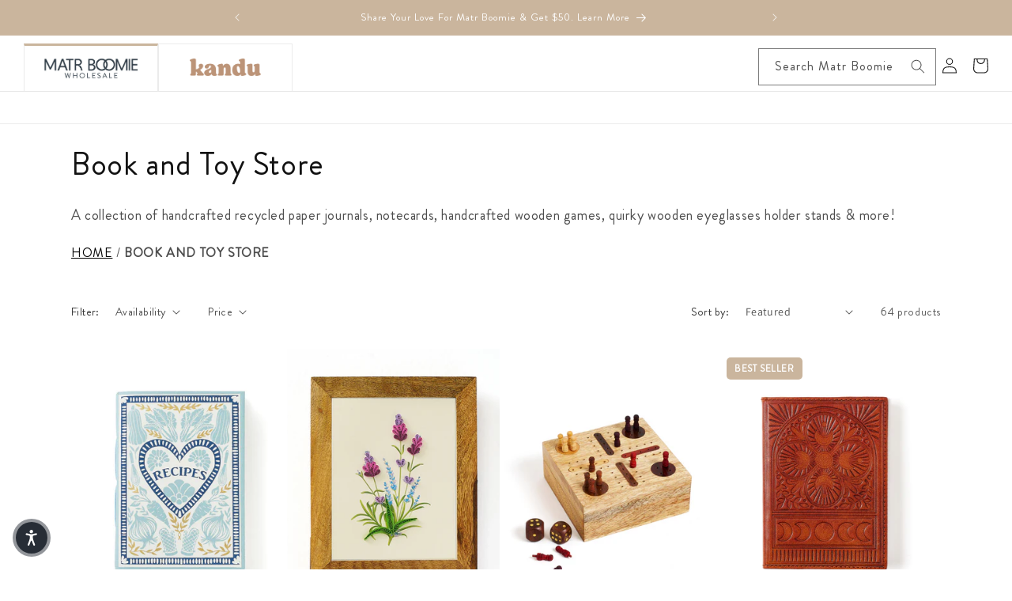

--- FILE ---
content_type: text/html; charset=utf-8
request_url: https://wholesale.matrboomie.com/collections/bookstore
body_size: 86926
content:








    
    
    
          
    
        
    
    

















<!doctype html>
<html class="no-js" lang="en">
  <head>
    <!-- <link href="//wholesale.matrboomie.com/cdn/shop/t/53/assets/tiny.content.min.css?14406" rel="stylesheet" type="text/css" media="all" /> -->
    <meta charset="utf-8">
    <meta http-equiv="X-UA-Compatible" content="IE=edge">
    <meta name="viewport" content="width=device-width,initial-scale=1">
    <meta name="theme-color" content="">
    <link rel="canonical" href="https://wholesale.matrboomie.com/collections/bookstore">
    <link rel="stylesheet" href="https://cdnjs.cloudflare.com/ajax/libs/font-awesome/5.15.4/css/all.min.css">

    <!-- Preload JavaScript -->
    <link
      rel="preload_tag"
      href="https://www.hukcommerce.com/apps/mega-menu-creator-pro/assets/js/scriptfe.js?shop=wholesale-matrboomie-com.myshopify.com"
      as="script"
    >

    <!-- Preload CSS files -->
    <link
      rel="preload_tag"
      href="https://hukcommerce.com/apps/mega-menu-creator-pro/assets/css/customfe.css"
      as="style"
    >
    <link
      rel="preload_tag"
      href="https://hukcommerce.com/apps/mega-menu-creator-pro/assets/menu_design_custom/d2hvbGVzYWxlLW1hdHJib29taWUtY29tLm15c2hvcGlmeS5jb20=/4376/customfe.css"
      as="style"
    >

    <!-- Preload JSON configuration -->
    <link
      rel="preload_tag"
      href="https://hukcommerce.com/apps/mega-menu-creator-pro/config/index/wholesale-matrboomie-com.myshopify.com/152022647094"
      as="fetch"
      crossorigin="anonymous"
    >

    <!-- Load the script asynchronously -->
    <script
      async
      src="https://www.hukcommerce.com/apps/mega-menu-creator-pro/assets/js/scriptfe.js?shop=wholesale-matrboomie-com.myshopify.com"
    ></script>

    <!-- Google Tag Manager -->
    <script>
      (function (w, d, s, l, i) {
        w[l] = w[l] || [];
        w[l].push({ 'gtm.start': new Date().getTime(), event: 'gtm.js' });
        var f = d.getElementsByTagName(s)[0],
          j = d.createElement(s),
          dl = l != 'dataLayer' ? '&l=' + l : '';
        j.async = true;
        j.src = 'https://www.googletagmanager.com/gtm.js?id=' + i + dl;
        f.parentNode.insertBefore(j, f);
      })(window, document, 'script', 'dataLayer', 'GTM-WHDMJRK');
    </script>
    <!-- End Google Tag Manager --><link rel="icon" type="image/png" href="//wholesale.matrboomie.com/cdn/shop/files/MB_Branding_Social-Favicon_Circle_c369a93d-800c-48e5-a68d-05c66acab01c.png?crop=center&height=32&v=1689691813&width=32"><link rel="preconnect" href="https://fonts.shopifycdn.com" crossorigin><title>
      Book and Toy Store
 &ndash; Matr Boomie Wholesale</title>

    
      <meta name="description" content="A collection of handcrafted recycled paper journals, notecards, handcrafted wooden games, quirky wooden eyeglasses holder stands &amp;amp; more!">
    

    

<meta property="og:site_name" content="Matr Boomie Wholesale">
<meta property="og:url" content="https://wholesale.matrboomie.com/collections/bookstore">
<meta property="og:title" content="Book and Toy Store">
<meta property="og:type" content="website">
<meta property="og:description" content="A collection of handcrafted recycled paper journals, notecards, handcrafted wooden games, quirky wooden eyeglasses holder stands &amp;amp; more!"><meta property="og:image" content="http://wholesale.matrboomie.com/cdn/shop/collections/AEH236-Wooden-Domino-Set-03.jpg?v=1686254383">
  <meta property="og:image:secure_url" content="https://wholesale.matrboomie.com/cdn/shop/collections/AEH236-Wooden-Domino-Set-03.jpg?v=1686254383">
  <meta property="og:image:width" content="1000">
  <meta property="og:image:height" content="1150"><meta name="twitter:card" content="summary_large_image">
<meta name="twitter:title" content="Book and Toy Store">
<meta name="twitter:description" content="A collection of handcrafted recycled paper journals, notecards, handcrafted wooden games, quirky wooden eyeglasses holder stands &amp;amp; more!">


    <script src="//wholesale.matrboomie.com/cdn/shop/t/53/assets/constants.js?v=58251544750838685771727331445" defer="defer"></script>
    <script src="//wholesale.matrboomie.com/cdn/shop/t/53/assets/pubsub.js?v=158357773527763999511727331445" defer="defer"></script>
    <script src="//wholesale.matrboomie.com/cdn/shop/t/53/assets/global.js?v=139248116715221171191727331445" defer="defer"></script><script src="//wholesale.matrboomie.com/cdn/shop/t/53/assets/animations.js?v=114255849464433187621727331445" defer="defer"></script><script>window.performance && window.performance.mark && window.performance.mark('shopify.content_for_header.start');</script><meta id="shopify-digital-wallet" name="shopify-digital-wallet" content="/8607989841/digital_wallets/dialog">
<link rel="alternate" type="application/atom+xml" title="Feed" href="/collections/bookstore.atom" />
<link rel="next" href="/collections/bookstore?page=2">
<link rel="alternate" type="application/json+oembed" href="https://wholesale.matrboomie.com/collections/bookstore.oembed">
<script async="async" src="/checkouts/internal/preloads.js?locale=en-US"></script>
<script id="shopify-features" type="application/json">{"accessToken":"51e41990649fecc3beff16bc75780f54","betas":["rich-media-storefront-analytics"],"domain":"wholesale.matrboomie.com","predictiveSearch":true,"shopId":8607989841,"locale":"en"}</script>
<script>var Shopify = Shopify || {};
Shopify.shop = "wholesale-matrboomie-com.myshopify.com";
Shopify.locale = "en";
Shopify.currency = {"active":"USD","rate":"1.0"};
Shopify.country = "US";
Shopify.theme = {"name":"Copy of NEW B2B SITE 2023 (Dawn Theme)","id":171218141494,"schema_name":"Dawn","schema_version":"10.0.0","theme_store_id":887,"role":"main"};
Shopify.theme.handle = "null";
Shopify.theme.style = {"id":null,"handle":null};
Shopify.cdnHost = "wholesale.matrboomie.com/cdn";
Shopify.routes = Shopify.routes || {};
Shopify.routes.root = "/";</script>
<script type="module">!function(o){(o.Shopify=o.Shopify||{}).modules=!0}(window);</script>
<script>!function(o){function n(){var o=[];function n(){o.push(Array.prototype.slice.apply(arguments))}return n.q=o,n}var t=o.Shopify=o.Shopify||{};t.loadFeatures=n(),t.autoloadFeatures=n()}(window);</script>
<script id="shop-js-analytics" type="application/json">{"pageType":"collection"}</script>
<script defer="defer" async type="module" src="//wholesale.matrboomie.com/cdn/shopifycloud/shop-js/modules/v2/client.init-shop-cart-sync_C5BV16lS.en.esm.js"></script>
<script defer="defer" async type="module" src="//wholesale.matrboomie.com/cdn/shopifycloud/shop-js/modules/v2/chunk.common_CygWptCX.esm.js"></script>
<script type="module">
  await import("//wholesale.matrboomie.com/cdn/shopifycloud/shop-js/modules/v2/client.init-shop-cart-sync_C5BV16lS.en.esm.js");
await import("//wholesale.matrboomie.com/cdn/shopifycloud/shop-js/modules/v2/chunk.common_CygWptCX.esm.js");

  window.Shopify.SignInWithShop?.initShopCartSync?.({"fedCMEnabled":true,"windoidEnabled":true});

</script>
<script>(function() {
  var isLoaded = false;
  function asyncLoad() {
    if (isLoaded) return;
    isLoaded = true;
    var urls = ["https:\/\/js.smile.io\/v1\/smile-shopify.js?shop=wholesale-matrboomie-com.myshopify.com","https:\/\/cdn1.stamped.io\/files\/widget.min.js?shop=wholesale-matrboomie-com.myshopify.com","https:\/\/cdn.shopify.com\/s\/files\/1\/0086\/0798\/9841\/t\/22\/assets\/globo.formbuilder.init.js?v=1638479985\u0026shop=wholesale-matrboomie-com.myshopify.com","https:\/\/www.hukcommerce.com\/apps\/mega-menu-creator-pro\/assets\/js\/scriptfe.js?shop=wholesale-matrboomie-com.myshopify.com","\/\/cdn.shopify.com\/proxy\/eaeda0027ea90abca3281131c6d55f90e09ef8327bb26ab61ce90fa4f91a3f6e\/pdfflipbook.com\/script\/shopify\/?shop=wholesale-matrboomie-com.myshopify.com\u0026sp-cache-control=cHVibGljLCBtYXgtYWdlPTkwMA","https:\/\/stack-discounts.merchantyard.com\/js\/integrations\/script.js?v=1274\u0026shop=wholesale-matrboomie-com.myshopify.com"];
    for (var i = 0; i < urls.length; i++) {
      var s = document.createElement('script');
      s.type = 'text/javascript';
      s.async = true;
      s.src = urls[i];
      var x = document.getElementsByTagName('script')[0];
      x.parentNode.insertBefore(s, x);
    }
  };
  if(window.attachEvent) {
    window.attachEvent('onload', asyncLoad);
  } else {
    window.addEventListener('load', asyncLoad, false);
  }
})();</script>
<script id="__st">var __st={"a":8607989841,"offset":-21600,"reqid":"79efeb75-5902-46e8-a234-7865ddf9b802-1768640141","pageurl":"wholesale.matrboomie.com\/collections\/bookstore","u":"9864ed9e7012","p":"collection","rtyp":"collection","rid":266311139409};</script>
<script>window.ShopifyPaypalV4VisibilityTracking = true;</script>
<script id="captcha-bootstrap">!function(){'use strict';const t='contact',e='account',n='new_comment',o=[[t,t],['blogs',n],['comments',n],[t,'customer']],c=[[e,'customer_login'],[e,'guest_login'],[e,'recover_customer_password'],[e,'create_customer']],r=t=>t.map((([t,e])=>`form[action*='/${t}']:not([data-nocaptcha='true']) input[name='form_type'][value='${e}']`)).join(','),a=t=>()=>t?[...document.querySelectorAll(t)].map((t=>t.form)):[];function s(){const t=[...o],e=r(t);return a(e)}const i='password',u='form_key',d=['recaptcha-v3-token','g-recaptcha-response','h-captcha-response',i],f=()=>{try{return window.sessionStorage}catch{return}},m='__shopify_v',_=t=>t.elements[u];function p(t,e,n=!1){try{const o=window.sessionStorage,c=JSON.parse(o.getItem(e)),{data:r}=function(t){const{data:e,action:n}=t;return t[m]||n?{data:e,action:n}:{data:t,action:n}}(c);for(const[e,n]of Object.entries(r))t.elements[e]&&(t.elements[e].value=n);n&&o.removeItem(e)}catch(o){console.error('form repopulation failed',{error:o})}}const l='form_type',E='cptcha';function T(t){t.dataset[E]=!0}const w=window,h=w.document,L='Shopify',v='ce_forms',y='captcha';let A=!1;((t,e)=>{const n=(g='f06e6c50-85a8-45c8-87d0-21a2b65856fe',I='https://cdn.shopify.com/shopifycloud/storefront-forms-hcaptcha/ce_storefront_forms_captcha_hcaptcha.v1.5.2.iife.js',D={infoText:'Protected by hCaptcha',privacyText:'Privacy',termsText:'Terms'},(t,e,n)=>{const o=w[L][v],c=o.bindForm;if(c)return c(t,g,e,D).then(n);var r;o.q.push([[t,g,e,D],n]),r=I,A||(h.body.append(Object.assign(h.createElement('script'),{id:'captcha-provider',async:!0,src:r})),A=!0)});var g,I,D;w[L]=w[L]||{},w[L][v]=w[L][v]||{},w[L][v].q=[],w[L][y]=w[L][y]||{},w[L][y].protect=function(t,e){n(t,void 0,e),T(t)},Object.freeze(w[L][y]),function(t,e,n,w,h,L){const[v,y,A,g]=function(t,e,n){const i=e?o:[],u=t?c:[],d=[...i,...u],f=r(d),m=r(i),_=r(d.filter((([t,e])=>n.includes(e))));return[a(f),a(m),a(_),s()]}(w,h,L),I=t=>{const e=t.target;return e instanceof HTMLFormElement?e:e&&e.form},D=t=>v().includes(t);t.addEventListener('submit',(t=>{const e=I(t);if(!e)return;const n=D(e)&&!e.dataset.hcaptchaBound&&!e.dataset.recaptchaBound,o=_(e),c=g().includes(e)&&(!o||!o.value);(n||c)&&t.preventDefault(),c&&!n&&(function(t){try{if(!f())return;!function(t){const e=f();if(!e)return;const n=_(t);if(!n)return;const o=n.value;o&&e.removeItem(o)}(t);const e=Array.from(Array(32),(()=>Math.random().toString(36)[2])).join('');!function(t,e){_(t)||t.append(Object.assign(document.createElement('input'),{type:'hidden',name:u})),t.elements[u].value=e}(t,e),function(t,e){const n=f();if(!n)return;const o=[...t.querySelectorAll(`input[type='${i}']`)].map((({name:t})=>t)),c=[...d,...o],r={};for(const[a,s]of new FormData(t).entries())c.includes(a)||(r[a]=s);n.setItem(e,JSON.stringify({[m]:1,action:t.action,data:r}))}(t,e)}catch(e){console.error('failed to persist form',e)}}(e),e.submit())}));const S=(t,e)=>{t&&!t.dataset[E]&&(n(t,e.some((e=>e===t))),T(t))};for(const o of['focusin','change'])t.addEventListener(o,(t=>{const e=I(t);D(e)&&S(e,y())}));const B=e.get('form_key'),M=e.get(l),P=B&&M;t.addEventListener('DOMContentLoaded',(()=>{const t=y();if(P)for(const e of t)e.elements[l].value===M&&p(e,B);[...new Set([...A(),...v().filter((t=>'true'===t.dataset.shopifyCaptcha))])].forEach((e=>S(e,t)))}))}(h,new URLSearchParams(w.location.search),n,t,e,['guest_login'])})(!0,!0)}();</script>
<script integrity="sha256-4kQ18oKyAcykRKYeNunJcIwy7WH5gtpwJnB7kiuLZ1E=" data-source-attribution="shopify.loadfeatures" defer="defer" src="//wholesale.matrboomie.com/cdn/shopifycloud/storefront/assets/storefront/load_feature-a0a9edcb.js" crossorigin="anonymous"></script>
<script data-source-attribution="shopify.dynamic_checkout.dynamic.init">var Shopify=Shopify||{};Shopify.PaymentButton=Shopify.PaymentButton||{isStorefrontPortableWallets:!0,init:function(){window.Shopify.PaymentButton.init=function(){};var t=document.createElement("script");t.src="https://wholesale.matrboomie.com/cdn/shopifycloud/portable-wallets/latest/portable-wallets.en.js",t.type="module",document.head.appendChild(t)}};
</script>
<script data-source-attribution="shopify.dynamic_checkout.buyer_consent">
  function portableWalletsHideBuyerConsent(e){var t=document.getElementById("shopify-buyer-consent"),n=document.getElementById("shopify-subscription-policy-button");t&&n&&(t.classList.add("hidden"),t.setAttribute("aria-hidden","true"),n.removeEventListener("click",e))}function portableWalletsShowBuyerConsent(e){var t=document.getElementById("shopify-buyer-consent"),n=document.getElementById("shopify-subscription-policy-button");t&&n&&(t.classList.remove("hidden"),t.removeAttribute("aria-hidden"),n.addEventListener("click",e))}window.Shopify?.PaymentButton&&(window.Shopify.PaymentButton.hideBuyerConsent=portableWalletsHideBuyerConsent,window.Shopify.PaymentButton.showBuyerConsent=portableWalletsShowBuyerConsent);
</script>
<script data-source-attribution="shopify.dynamic_checkout.cart.bootstrap">document.addEventListener("DOMContentLoaded",(function(){function t(){return document.querySelector("shopify-accelerated-checkout-cart, shopify-accelerated-checkout")}if(t())Shopify.PaymentButton.init();else{new MutationObserver((function(e,n){t()&&(Shopify.PaymentButton.init(),n.disconnect())})).observe(document.body,{childList:!0,subtree:!0})}}));
</script>
<script id='scb4127' type='text/javascript' async='' src='https://wholesale.matrboomie.com/cdn/shopifycloud/privacy-banner/storefront-banner.js'></script><script id="sections-script" data-sections="header" defer="defer" src="//wholesale.matrboomie.com/cdn/shop/t/53/compiled_assets/scripts.js?14406"></script>
<script>window.performance && window.performance.mark && window.performance.mark('shopify.content_for_header.end');</script>


    <style data-shopify>
      @font-face {
  font-family: Assistant;
  font-weight: 400;
  font-style: normal;
  font-display: swap;
  src: url("//wholesale.matrboomie.com/cdn/fonts/assistant/assistant_n4.9120912a469cad1cc292572851508ca49d12e768.woff2") format("woff2"),
       url("//wholesale.matrboomie.com/cdn/fonts/assistant/assistant_n4.6e9875ce64e0fefcd3f4446b7ec9036b3ddd2985.woff") format("woff");
}

      @font-face {
  font-family: Assistant;
  font-weight: 700;
  font-style: normal;
  font-display: swap;
  src: url("//wholesale.matrboomie.com/cdn/fonts/assistant/assistant_n7.bf44452348ec8b8efa3aa3068825305886b1c83c.woff2") format("woff2"),
       url("//wholesale.matrboomie.com/cdn/fonts/assistant/assistant_n7.0c887fee83f6b3bda822f1150b912c72da0f7b64.woff") format("woff");
}

      
      
      @font-face {
  font-family: Assistant;
  font-weight: 400;
  font-style: normal;
  font-display: swap;
  src: url("//wholesale.matrboomie.com/cdn/fonts/assistant/assistant_n4.9120912a469cad1cc292572851508ca49d12e768.woff2") format("woff2"),
       url("//wholesale.matrboomie.com/cdn/fonts/assistant/assistant_n4.6e9875ce64e0fefcd3f4446b7ec9036b3ddd2985.woff") format("woff");
}


      
        :root,
        .color-background-1 {
          --color-background: 255,255,255;
        
          --gradient-background: #ffffff;
        
        --color-foreground: 18,18,18;
        --color-shadow: 18,18,18;
        --color-button: 202,181,157;
        --color-button-text: 255,255,255;
        --color-secondary-button: 255,255,255;
        --color-secondary-button-text: 18,18,18;
        --color-link: 18,18,18;
        --color-badge-foreground: 18,18,18;
        --color-badge-background: 255,255,255;
        --color-badge-border: 18,18,18;
        --payment-terms-background-color: rgb(255 255 255);
      }
      
        
        .color-background-2 {
          --color-background: 251,247,244;
        
          --gradient-background: #fbf7f4;
        
        --color-foreground: 18,18,18;
        --color-shadow: 18,18,18;
        --color-button: 18,18,18;
        --color-button-text: 251,247,244;
        --color-secondary-button: 251,247,244;
        --color-secondary-button-text: 18,18,18;
        --color-link: 18,18,18;
        --color-badge-foreground: 18,18,18;
        --color-badge-background: 251,247,244;
        --color-badge-border: 18,18,18;
        --payment-terms-background-color: rgb(251 247 244);
      }
      
        
        .color-inverse {
          --color-background: 247,246,244;
        
          --gradient-background: #f7f6f4;
        
        --color-foreground: 0,0,0;
        --color-shadow: 18,18,18;
        --color-button: 202,181,157;
        --color-button-text: 255,255,255;
        --color-secondary-button: 247,246,244;
        --color-secondary-button-text: 0,0,0;
        --color-link: 0,0,0;
        --color-badge-foreground: 0,0,0;
        --color-badge-background: 247,246,244;
        --color-badge-border: 0,0,0;
        --payment-terms-background-color: rgb(247 246 244);
      }
      
        
        .color-accent-1 {
          --color-background: 202,181,157;
        
          --gradient-background: #cab59d;
        
        --color-foreground: 255,255,255;
        --color-shadow: 18,18,18;
        --color-button: 255,255,255;
        --color-button-text: 18,18,18;
        --color-secondary-button: 202,181,157;
        --color-secondary-button-text: 255,255,255;
        --color-link: 255,255,255;
        --color-badge-foreground: 255,255,255;
        --color-badge-background: 202,181,157;
        --color-badge-border: 255,255,255;
        --payment-terms-background-color: rgb(202 181 157);
      }
      
        
        .color-accent-2 {
          --color-background: 202,181,157;
        
          --gradient-background: #cab59d;
        
        --color-foreground: 0,0,0;
        --color-shadow: 18,18,18;
        --color-button: 255,255,255;
        --color-button-text: 18,18,18;
        --color-secondary-button: 202,181,157;
        --color-secondary-button-text: 255,255,255;
        --color-link: 255,255,255;
        --color-badge-foreground: 0,0,0;
        --color-badge-background: 202,181,157;
        --color-badge-border: 0,0,0;
        --payment-terms-background-color: rgb(202 181 157);
      }
      

      body, .color-background-1, .color-background-2, .color-inverse, .color-accent-1, .color-accent-2 {
        color: rgba(var(--color-foreground), 0.75);
        background-color: rgb(var(--color-background));
      }

      :root {
        --font-body-family: Assistant, sans-serif;
        --font-body-style: normal;
        --font-body-weight: 400;
        --font-body-weight-bold: 700;

        --font-heading-family: Assistant, sans-serif;
        --font-heading-style: normal;
        --font-heading-weight: 400;

        --font-body-scale: 1.0;
        --font-heading-scale: 1.0;

        --media-padding: px;
        --media-border-opacity: 0.05;
        --media-border-width: 1px;
        --media-radius: 0px;
        --media-shadow-opacity: 0.0;
        --media-shadow-horizontal-offset: 0px;
        --media-shadow-vertical-offset: 4px;
        --media-shadow-blur-radius: 5px;
        --media-shadow-visible: 0;

        --page-width: 120rem;
        --page-width-margin: 0rem;

        --product-card-image-padding: 0.0rem;
        --product-card-corner-radius: 0.0rem;
        --product-card-text-alignment: center;
        --product-card-border-width: 0.0rem;
        --product-card-border-opacity: 0.1;
        --product-card-shadow-opacity: 0.0;
        --product-card-shadow-visible: 0;
        --product-card-shadow-horizontal-offset: 0.0rem;
        --product-card-shadow-vertical-offset: 0.4rem;
        --product-card-shadow-blur-radius: 0.5rem;

        --collection-card-image-padding: 0.0rem;
        --collection-card-corner-radius: 0.0rem;
        --collection-card-text-alignment: left;
        --collection-card-border-width: 0.0rem;
        --collection-card-border-opacity: 0.1;
        --collection-card-shadow-opacity: 0.0;
        --collection-card-shadow-visible: 0;
        --collection-card-shadow-horizontal-offset: 0.0rem;
        --collection-card-shadow-vertical-offset: 0.4rem;
        --collection-card-shadow-blur-radius: 0.5rem;

        --blog-card-image-padding: 0.0rem;
        --blog-card-corner-radius: 0.0rem;
        --blog-card-text-alignment: left;
        --blog-card-border-width: 0.0rem;
        --blog-card-border-opacity: 0.1;
        --blog-card-shadow-opacity: 0.0;
        --blog-card-shadow-visible: 0;
        --blog-card-shadow-horizontal-offset: 0.0rem;
        --blog-card-shadow-vertical-offset: 0.4rem;
        --blog-card-shadow-blur-radius: 0.5rem;

        --badge-corner-radius: 4.0rem;

        --popup-border-width: 1px;
        --popup-border-opacity: 0.1;
        --popup-corner-radius: 0px;
        --popup-shadow-opacity: 0.0;
        --popup-shadow-horizontal-offset: 0px;
        --popup-shadow-vertical-offset: 4px;
        --popup-shadow-blur-radius: 5px;

        --drawer-border-width: 1px;
        --drawer-border-opacity: 0.1;
        --drawer-shadow-opacity: 0.0;
        --drawer-shadow-horizontal-offset: 0px;
        --drawer-shadow-vertical-offset: 4px;
        --drawer-shadow-blur-radius: 5px;

        --spacing-sections-desktop: 0px;
        --spacing-sections-mobile: 0px;

        --grid-desktop-vertical-spacing: 8px;
        --grid-desktop-horizontal-spacing: 4px;
        --grid-mobile-vertical-spacing: 4px;
        --grid-mobile-horizontal-spacing: 2px;

        --text-boxes-border-opacity: 0.1;
        --text-boxes-border-width: 0px;
        --text-boxes-radius: 0px;
        --text-boxes-shadow-opacity: 0.0;
        --text-boxes-shadow-visible: 0;
        --text-boxes-shadow-horizontal-offset: 0px;
        --text-boxes-shadow-vertical-offset: 4px;
        --text-boxes-shadow-blur-radius: 5px;

        --buttons-radius: 4px;
        --buttons-radius-outset: 5px;
        --buttons-border-width: 1px;
        --buttons-border-opacity: 1.0;
        --buttons-shadow-opacity: 0.0;
        --buttons-shadow-visible: 0;
        --buttons-shadow-horizontal-offset: 0px;
        --buttons-shadow-vertical-offset: 4px;
        --buttons-shadow-blur-radius: 5px;
        --buttons-border-offset: 0.3px;

        --inputs-radius: 0px;
        --inputs-border-width: 1px;
        --inputs-border-opacity: 0.55;
        --inputs-shadow-opacity: 0.0;
        --inputs-shadow-horizontal-offset: 0px;
        --inputs-margin-offset: 0px;
        --inputs-shadow-vertical-offset: 4px;
        --inputs-shadow-blur-radius: 5px;
        --inputs-radius-outset: 0px;

        --variant-pills-radius: 40px;
        --variant-pills-border-width: 1px;
        --variant-pills-border-opacity: 0.55;
        --variant-pills-shadow-opacity: 0.0;
        --variant-pills-shadow-horizontal-offset: 0px;
        --variant-pills-shadow-vertical-offset: 4px;
        --variant-pills-shadow-blur-radius: 5px;
      }

      *,
      *::before,
      *::after {
        box-sizing: inherit;
      }

      html {
        box-sizing: border-box;
        font-size: calc(var(--font-body-scale) * 62.5%);
        height: 100%;
      }

      body {
        display: grid;
        grid-template-rows: auto auto 1fr auto;
        grid-template-columns: 100%;
        min-height: 100%;
        margin: 0;
        font-size: 1.5rem;
        letter-spacing: 0.06rem;
        line-height: calc(1 + 0.8 / var(--font-body-scale));
        font-family: var(--font-body-family);
        font-style: var(--font-body-style);
        font-weight: var(--font-body-weight);
      }

      @media screen and (min-width: 750px) {
        body {
          font-size: 1.6rem;
        }
      }
    </style>

    <link href="//wholesale.matrboomie.com/cdn/shop/t/53/assets/base.css?v=123354376804063530991756726855" rel="stylesheet" type="text/css" media="all" />
<link rel="preload" as="font" href="//wholesale.matrboomie.com/cdn/fonts/assistant/assistant_n4.9120912a469cad1cc292572851508ca49d12e768.woff2" type="font/woff2" crossorigin><link rel="preload" as="font" href="//wholesale.matrboomie.com/cdn/fonts/assistant/assistant_n4.9120912a469cad1cc292572851508ca49d12e768.woff2" type="font/woff2" crossorigin><link
        rel="stylesheet"
        href="//wholesale.matrboomie.com/cdn/shop/t/53/assets/component-predictive-search.css?v=118923337488134913561727331445"
        media="print"
        onload="this.media='all'"
      ><script>
      document.documentElement.className = document.documentElement.className.replace('no-js', 'js');
      if (Shopify.designMode) {
        document.documentElement.classList.add('shopify-design-mode');
      }
    </script>
    <div id="shopify-section-custom-font" class="shopify-section">
<style>
    @font-face {
  font-family: 'Brandon Grotesque';
  src: url(https://cdn.shopify.com/s/files/1/0086/0798/9841/files/BrandonGrotesque-Regular.woff2?v=1681917207) format('woff2');

}

h1, h2, h3, h4, h5, h6,p,a,span,body,ul,li,small,div{
font-family: 'Brandon Grotesque' !important;

}
</style>
      
 </div>

    <script>
  window.dataLayer = window.dataLayer || [];

  
  window.dataLayer.push({
    event: 'view_item_list',
    ecommerce: {
      currency: 'USD',
      value:'',
      items: [
        
        {
          item_name: 'Khaana Recipe Journal Light Blue 5x7 - recycled paper',
          item_category: 'Book and Toy Store',
          item_price:  '13.00' ,
          item_discount:  '0' ,
          item_id: 'JEB 932',
          item_variant: '',
          index: '0',
          item_brand: 'Matr Boomie Wholesale',
          currency: 'USD',
          item_list_name: '',
          quantity: '2'
        }
        ,
        
        {
          item_name: 'Bimala – Artisan Series Quilling Card Frame – 5.5” x 7”',
          item_category: 'Book and Toy Store',
          item_price:  '8.50' ,
          item_discount:  '0' ,
          item_id: 'JCF 113',
          item_variant: '',
          index: '1',
          item_brand: 'Matr Boomie Wholesale',
          currency: 'USD',
          item_list_name: '',
          quantity: '6'
        }
        ,
        
        {
          item_name: 'Pachisi Travel Game Set - Hand Carved, Fair Trade',
          item_category: 'Book and Toy Store',
          item_price:  '18.00' ,
          item_discount:  '0' ,
          item_id: 'AEH 663',
          item_variant: '',
          index: '2',
          item_brand: 'Matr Boomie Wholesale',
          currency: 'USD',
          item_list_name: '',
          quantity: '2'
        }
        ,
        
        {
          item_name: 'Embossed Brown Leather Moon Phase 5x7 Journal - Refillable Cruelty-Free',
          item_category: 'Book and Toy Store',
          item_price:  '20.00' ,
          item_discount:  '0' ,
          item_id: 'JEB 931',
          item_variant: '',
          index: '3',
          item_brand: 'Matr Boomie Wholesale',
          currency: 'USD',
          item_list_name: '',
          quantity: '2'
        }
        ,
        
        {
          item_name: 'Mini notebooks (set of 20) Tray included - Recycled Paper',
          item_category: 'Book and Toy Store',
          item_price:  '65.00' ,
          item_discount:  '0' ,
          item_id: 'TRA 236',
          item_variant: '',
          index: '4',
          item_brand: 'Matr Boomie Wholesale',
          currency: 'USD',
          item_list_name: '',
          quantity: '1'
        }
        ,
        
        {
          item_name: 'Cat Eyeglass Holder Stand - Hand Carved Wood',
          item_category: 'Book and Toy Store',
          item_price:  '16.00' ,
          item_discount:  '0' ,
          item_id: 'AEH 342',
          item_variant: '',
          index: '5',
          item_brand: 'Matr Boomie Wholesale',
          currency: 'USD',
          item_list_name: '',
          quantity: '2'
        }
        ,
        
        {
          item_name: '5 Dice Box Set -  Handcrafted Wood',
          item_category: 'Book and Toy Store',
          item_price:  '9.00' ,
          item_discount:  '0' ,
          item_id: 'AEH 205',
          item_variant: '',
          index: '6',
          item_brand: 'Matr Boomie Wholesale',
          currency: 'USD',
          item_list_name: '',
          quantity: '4'
        }
        ,
        
        {
          item_name: 'Game Night Box (5 Dice, Playing Cards) - Handcrafted Wood',
          item_category: 'Book and Toy Store',
          item_price:  '19.00' ,
          item_discount:  '0' ,
          item_id: 'AEH 657',
          item_variant: '',
          index: '7',
          item_brand: 'Matr Boomie Wholesale',
          currency: 'USD',
          item_list_name: '',
          quantity: '2'
        }
        ,
        
        {
          item_name: 'Wine Tasting Pocket Journal Recycled Paper',
          item_category: 'Book and Toy Store',
          item_price:  '7.50' ,
          item_discount:  '1.50' ,
          item_id: 'JEB 893',
          item_variant: '',
          index: '8',
          item_brand: 'Matr Boomie Wholesale',
          currency: 'USD',
          item_list_name: '',
          quantity: '4'
        }
        ,
        
        {
          item_name: 'Classic Labyrinth Game -  Hand Carved Wood',
          item_category: 'Book and Toy Store',
          item_price:  '9.00' ,
          item_discount:  '0' ,
          item_id: 'AEH 204',
          item_variant: '',
          index: '9',
          item_brand: 'Matr Boomie Wholesale',
          currency: 'USD',
          item_list_name: '',
          quantity: '4'
        }
        ,
        
        {
          item_name: 'Travel Chess Game -  Handcrafted Wood Pegs',
          item_category: 'Book and Toy Store',
          item_price:  '17.50' ,
          item_discount:  '0' ,
          item_id: 'AEH 241',
          item_variant: '',
          index: '10',
          item_brand: 'Matr Boomie Wholesale',
          currency: 'USD',
          item_list_name: '',
          quantity: '2'
        }
        ,
        
        {
          item_name: 'Indukala Moon Phase 5x7 Journal Recycled Paper',
          item_category: 'Book and Toy Store',
          item_price:  '12.00' ,
          item_discount:  '0' ,
          item_id: 'JEB 909',
          item_variant: '',
          index: '11',
          item_brand: 'Matr Boomie Wholesale',
          currency: 'USD',
          item_list_name: '',
          quantity: '2'
        }
        ,
        
        {
          item_name: 'Heart Puzzle Box Jewelry Holder - Hand Carved Wood',
          item_category: 'Book and Toy Store',
          item_price:  '13.00' ,
          item_discount:  '0' ,
          item_id: 'AEH 332',
          item_variant: '',
          index: '12',
          item_brand: 'Matr Boomie Wholesale',
          currency: 'USD',
          item_list_name: '',
          quantity: '3'
        }
        ,
        
        {
          item_name: 'Aranyani Tree of Life Book Holder Tablet Stand - Hand Carved Wood',
          item_category: 'Book and Toy Store',
          item_price:  '29.00' ,
          item_discount:  '0' ,
          item_id: 'AEH 503',
          item_variant: '',
          index: '13',
          item_brand: 'Matr Boomie Wholesale',
          currency: 'USD',
          item_list_name: '',
          quantity: '2'
        }
        ,
        
        {
          item_name: '3D Tic Tac Toe Game Set - Handcrafted Wood',
          item_category: 'Book and Toy Store',
          item_price:  '20.00' ,
          item_discount:  '0' ,
          item_id: 'AEH 651',
          item_variant: '',
          index: '14',
          item_brand: 'Matr Boomie Wholesale',
          currency: 'USD',
          item_list_name: '',
          quantity: '2'
        }
        ,
        
        {
          item_name: 'Triangle Peg Board Game - Handcrafted Wood',
          item_category: 'Book and Toy Store',
          item_price:  '13.00' ,
          item_discount:  '0' ,
          item_id: 'AEH 653',
          item_variant: '',
          index: '15',
          item_brand: 'Matr Boomie Wholesale',
          currency: 'USD',
          item_list_name: '',
          quantity: '2'
        }
        
        
      ]
    }
  });
  
</script>

    

    <script>
  // Assuming you have a function to handle the item selection event
  function handleItemSelected(item) {
    // Construct the data layer object
    var dataLayerObject = {
      event: 'select_item',
      item_list_id: 'related_products',
      item_list_name: 'Related products',
      items: [
        {
          item_id: item.item_id,
          item_name: item.item_name,
          discount: item.discount,
          index: item.index,
          item_brand: item.item_brand,
          item_category: item.item_category,
          item_list_id: item.item_list_id,
          item_list_name: item.item_list_name,
          item_variant: item.item_variant,
          price: item.price,
          quantity: item.quantity
        }
      ]
    };

    // Push the data layer object to the global dataLayer
    window.dataLayer = window.dataLayer || [];
    window.dataLayer.push(dataLayerObject);
  }

  // Check if the current page template is the collection page
  var currentTemplate = 'collection';
  if (currentTemplate === 'collection') {
    // Example usage
    var selectedItem = {
      item_id: '',
      item_name: '',
      discount:  '0' ,
      index: 0,
      item_brand: 'Matr Boomie Wholesale',
      item_category: 'Book and Toy Store',
      item_list_id: '',
      item_list_name: '',
      item_variant: '',
      price:  '' ,
      quantity: ''
    };

    // Call the function to handle the item selection event
    handleItemSelected(selectedItem);
  }
</script>

    

    <script src="https://ajax.googleapis.com/ajax/libs/jquery/3.6.0/jquery.min.js"></script>

    








    
    <script id="hukmegamenu-data" type="application/json">{}</script>

    <!-- Brevo Conversations {literal} -->
    <script>
      (function (d, w, c) {
        w.BrevoConversationsID = '684c527a3fe9ea7767072d69';
        w[c] =
          w[c] ||
          function () {
            (w[c].q = w[c].q || []).push(arguments);
          };
        var s = d.createElement('script');
        s.async = true;
        s.src = 'https://conversations-widget.brevo.com/brevo-conversations.js';
        if (d.head) d.head.appendChild(s);
      })(document, window, 'BrevoConversations');
    </script>
    <!-- /Brevo Conversations {/literal} -->
  
  <script id="hukmegamenu-data" type="application/json">{}</script>
  <!-- BEGIN app block: shopify://apps/helium-customer-fields/blocks/app-embed/bab58598-3e6a-4377-aaaa-97189b15f131 -->







































<script>
  if ('CF' in window) {
    window.CF.appEmbedEnabled = true;
  } else {
    window.CF = {
      appEmbedEnabled: true,
    };
  }

  window.CF.editAccountFormId = "";
  window.CF.registrationFormId = "RxtylJ";
</script>

<!-- BEGIN app snippet: patch-registration-links -->







































<script>
  function patchRegistrationLinks() {
    const PATCHABLE_LINKS_SELECTOR = 'a[href*="/account/register"]';

    const search = new URLSearchParams(window.location.search);
    const checkoutUrl = search.get('checkout_url');
    const returnUrl = search.get('return_url');

    const redirectUrl = checkoutUrl || returnUrl;
    if (!redirectUrl) return;

    const registrationLinks = Array.from(document.querySelectorAll(PATCHABLE_LINKS_SELECTOR));
    registrationLinks.forEach(link => {
      const url = new URL(link.href);

      url.searchParams.set('return_url', redirectUrl);

      link.href = url.href;
    });
  }

  if (['complete', 'interactive', 'loaded'].includes(document.readyState)) {
    patchRegistrationLinks();
  } else {
    document.addEventListener('DOMContentLoaded', () => patchRegistrationLinks());
  }
</script><!-- END app snippet -->
<!-- BEGIN app snippet: patch-login-grecaptcha-conflict -->







































<script>
  // Fixes a problem where both grecaptcha and hcaptcha response fields are included in the /account/login form submission
  // resulting in a 404 on the /challenge page.
  // This is caused by our triggerShopifyRecaptchaLoad function in initialize-forms.liquid.ejs
  // The fix itself just removes the unnecessary g-recaptcha-response input

  function patchLoginGrecaptchaConflict() {
    Array.from(document.querySelectorAll('form')).forEach(form => {
      form.addEventListener('submit', e => {
        const grecaptchaResponse = form.querySelector('[name="g-recaptcha-response"]');
        const hcaptchaResponse = form.querySelector('[name="h-captcha-response"]');

        if (grecaptchaResponse && hcaptchaResponse) {
          // Can't use both. Only keep hcaptcha response field.
          grecaptchaResponse.parentElement.removeChild(grecaptchaResponse);
        }
      })
    })
  }

  if (['complete', 'interactive', 'loaded'].includes(document.readyState)) {
    patchLoginGrecaptchaConflict();
  } else {
    document.addEventListener('DOMContentLoaded', () => patchLoginGrecaptchaConflict());
  }
</script><!-- END app snippet -->
<!-- BEGIN app snippet: embed-data -->


























































<script>
  window.CF.version = "5.1.3";
  window.CF.environment = 
  {
  
  "domain": "wholesale-matrboomie-com.myshopify.com",
  "servicesToken": "1768640142:b48e5a6d2ae0f609946671bba4491746de3d48e32bdddfabf796b856bd57ea2d",
  "baseApiUrl": "https:\/\/app.customerfields.com",
  "captchaSiteKey": "6Leh0zYdAAAAAPdpIZz16yot1IJk8AwXoy0WWYuG",
  "captchaEnabled": true,
  "proxyPath": "\/tools\/customr",
  "countries": [{"name":"Afghanistan","code":"AF"},{"name":"Åland Islands","code":"AX"},{"name":"Albania","code":"AL"},{"name":"Algeria","code":"DZ"},{"name":"Andorra","code":"AD"},{"name":"Angola","code":"AO"},{"name":"Anguilla","code":"AI"},{"name":"Antigua \u0026 Barbuda","code":"AG"},{"name":"Argentina","code":"AR","provinces":[{"name":"Buenos Aires Province","code":"B"},{"name":"Catamarca","code":"K"},{"name":"Chaco","code":"H"},{"name":"Chubut","code":"U"},{"name":"Buenos Aires (Autonomous City)","code":"C"},{"name":"Córdoba","code":"X"},{"name":"Corrientes","code":"W"},{"name":"Entre Ríos","code":"E"},{"name":"Formosa","code":"P"},{"name":"Jujuy","code":"Y"},{"name":"La Pampa","code":"L"},{"name":"La Rioja","code":"F"},{"name":"Mendoza","code":"M"},{"name":"Misiones","code":"N"},{"name":"Neuquén","code":"Q"},{"name":"Río Negro","code":"R"},{"name":"Salta","code":"A"},{"name":"San Juan","code":"J"},{"name":"San Luis","code":"D"},{"name":"Santa Cruz","code":"Z"},{"name":"Santa Fe","code":"S"},{"name":"Santiago del Estero","code":"G"},{"name":"Tierra del Fuego","code":"V"},{"name":"Tucumán","code":"T"}]},{"name":"Armenia","code":"AM"},{"name":"Aruba","code":"AW"},{"name":"Ascension Island","code":"AC"},{"name":"Australia","code":"AU","provinces":[{"name":"Australian Capital Territory","code":"ACT"},{"name":"New South Wales","code":"NSW"},{"name":"Northern Territory","code":"NT"},{"name":"Queensland","code":"QLD"},{"name":"South Australia","code":"SA"},{"name":"Tasmania","code":"TAS"},{"name":"Victoria","code":"VIC"},{"name":"Western Australia","code":"WA"}]},{"name":"Austria","code":"AT"},{"name":"Azerbaijan","code":"AZ"},{"name":"Bahamas","code":"BS"},{"name":"Bahrain","code":"BH"},{"name":"Bangladesh","code":"BD"},{"name":"Barbados","code":"BB"},{"name":"Belarus","code":"BY"},{"name":"Belgium","code":"BE"},{"name":"Belize","code":"BZ"},{"name":"Benin","code":"BJ"},{"name":"Bermuda","code":"BM"},{"name":"Bhutan","code":"BT"},{"name":"Bolivia","code":"BO"},{"name":"Bosnia \u0026 Herzegovina","code":"BA"},{"name":"Botswana","code":"BW"},{"name":"Brazil","code":"BR","provinces":[{"name":"Acre","code":"AC"},{"name":"Alagoas","code":"AL"},{"name":"Amapá","code":"AP"},{"name":"Amazonas","code":"AM"},{"name":"Bahia","code":"BA"},{"name":"Ceará","code":"CE"},{"name":"Federal District","code":"DF"},{"name":"Espírito Santo","code":"ES"},{"name":"Goiás","code":"GO"},{"name":"Maranhão","code":"MA"},{"name":"Mato Grosso","code":"MT"},{"name":"Mato Grosso do Sul","code":"MS"},{"name":"Minas Gerais","code":"MG"},{"name":"Pará","code":"PA"},{"name":"Paraíba","code":"PB"},{"name":"Paraná","code":"PR"},{"name":"Pernambuco","code":"PE"},{"name":"Piauí","code":"PI"},{"name":"Rio Grande do Norte","code":"RN"},{"name":"Rio Grande do Sul","code":"RS"},{"name":"Rio de Janeiro","code":"RJ"},{"name":"Rondônia","code":"RO"},{"name":"Roraima","code":"RR"},{"name":"Santa Catarina","code":"SC"},{"name":"São Paulo","code":"SP"},{"name":"Sergipe","code":"SE"},{"name":"Tocantins","code":"TO"}]},{"name":"British Indian Ocean Territory","code":"IO"},{"name":"British Virgin Islands","code":"VG"},{"name":"Brunei","code":"BN"},{"name":"Bulgaria","code":"BG"},{"name":"Burkina Faso","code":"BF"},{"name":"Burundi","code":"BI"},{"name":"Cambodia","code":"KH"},{"name":"Cameroon","code":"CM"},{"name":"Canada","code":"CA","provinces":[{"name":"Alberta","code":"AB"},{"name":"British Columbia","code":"BC"},{"name":"Manitoba","code":"MB"},{"name":"New Brunswick","code":"NB"},{"name":"Newfoundland and Labrador","code":"NL"},{"name":"Northwest Territories","code":"NT"},{"name":"Nova Scotia","code":"NS"},{"name":"Nunavut","code":"NU"},{"name":"Ontario","code":"ON"},{"name":"Prince Edward Island","code":"PE"},{"name":"Quebec","code":"QC"},{"name":"Saskatchewan","code":"SK"},{"name":"Yukon","code":"YT"}]},{"name":"Cape Verde","code":"CV"},{"name":"Caribbean Netherlands","code":"BQ"},{"name":"Cayman Islands","code":"KY"},{"name":"Central African Republic","code":"CF"},{"name":"Chad","code":"TD"},{"name":"Chile","code":"CL","provinces":[{"name":"Arica y Parinacota","code":"AP"},{"name":"Tarapacá","code":"TA"},{"name":"Antofagasta","code":"AN"},{"name":"Atacama","code":"AT"},{"name":"Coquimbo","code":"CO"},{"name":"Valparaíso","code":"VS"},{"name":"Santiago Metropolitan","code":"RM"},{"name":"Libertador General Bernardo O’Higgins","code":"LI"},{"name":"Maule","code":"ML"},{"name":"Ñuble","code":"NB"},{"name":"Bío Bío","code":"BI"},{"name":"Araucanía","code":"AR"},{"name":"Los Ríos","code":"LR"},{"name":"Los Lagos","code":"LL"},{"name":"Aysén","code":"AI"},{"name":"Magallanes Region","code":"MA"}]},{"name":"China","code":"CN","provinces":[{"name":"Anhui","code":"AH"},{"name":"Beijing","code":"BJ"},{"name":"Chongqing","code":"CQ"},{"name":"Fujian","code":"FJ"},{"name":"Gansu","code":"GS"},{"name":"Guangdong","code":"GD"},{"name":"Guangxi","code":"GX"},{"name":"Guizhou","code":"GZ"},{"name":"Hainan","code":"HI"},{"name":"Hebei","code":"HE"},{"name":"Heilongjiang","code":"HL"},{"name":"Henan","code":"HA"},{"name":"Hubei","code":"HB"},{"name":"Hunan","code":"HN"},{"name":"Inner Mongolia","code":"NM"},{"name":"Jiangsu","code":"JS"},{"name":"Jiangxi","code":"JX"},{"name":"Jilin","code":"JL"},{"name":"Liaoning","code":"LN"},{"name":"Ningxia","code":"NX"},{"name":"Qinghai","code":"QH"},{"name":"Shaanxi","code":"SN"},{"name":"Shandong","code":"SD"},{"name":"Shanghai","code":"SH"},{"name":"Shanxi","code":"SX"},{"name":"Sichuan","code":"SC"},{"name":"Tianjin","code":"TJ"},{"name":"Xinjiang","code":"XJ"},{"name":"Tibet","code":"YZ"},{"name":"Yunnan","code":"YN"},{"name":"Zhejiang","code":"ZJ"}]},{"name":"Christmas Island","code":"CX"},{"name":"Cocos (Keeling) Islands","code":"CC"},{"name":"Colombia","code":"CO","provinces":[{"name":"Capital District","code":"DC"},{"name":"Amazonas","code":"AMA"},{"name":"Antioquia","code":"ANT"},{"name":"Arauca","code":"ARA"},{"name":"Atlántico","code":"ATL"},{"name":"Bolívar","code":"BOL"},{"name":"Boyacá","code":"BOY"},{"name":"Caldas","code":"CAL"},{"name":"Caquetá","code":"CAQ"},{"name":"Casanare","code":"CAS"},{"name":"Cauca","code":"CAU"},{"name":"Cesar","code":"CES"},{"name":"Chocó","code":"CHO"},{"name":"Córdoba","code":"COR"},{"name":"Cundinamarca","code":"CUN"},{"name":"Guainía","code":"GUA"},{"name":"Guaviare","code":"GUV"},{"name":"Huila","code":"HUI"},{"name":"La Guajira","code":"LAG"},{"name":"Magdalena","code":"MAG"},{"name":"Meta","code":"MET"},{"name":"Nariño","code":"NAR"},{"name":"Norte de Santander","code":"NSA"},{"name":"Putumayo","code":"PUT"},{"name":"Quindío","code":"QUI"},{"name":"Risaralda","code":"RIS"},{"name":"San Andrés \u0026 Providencia","code":"SAP"},{"name":"Santander","code":"SAN"},{"name":"Sucre","code":"SUC"},{"name":"Tolima","code":"TOL"},{"name":"Valle del Cauca","code":"VAC"},{"name":"Vaupés","code":"VAU"},{"name":"Vichada","code":"VID"}]},{"name":"Comoros","code":"KM"},{"name":"Congo - Brazzaville","code":"CG"},{"name":"Congo - Kinshasa","code":"CD"},{"name":"Cook Islands","code":"CK"},{"name":"Costa Rica","code":"CR","provinces":[{"name":"Alajuela","code":"CR-A"},{"name":"Cartago","code":"CR-C"},{"name":"Guanacaste","code":"CR-G"},{"name":"Heredia","code":"CR-H"},{"name":"Limón","code":"CR-L"},{"name":"Puntarenas","code":"CR-P"},{"name":"San José","code":"CR-SJ"}]},{"name":"Croatia","code":"HR"},{"name":"Curaçao","code":"CW"},{"name":"Cyprus","code":"CY"},{"name":"Czechia","code":"CZ"},{"name":"Côte d’Ivoire","code":"CI"},{"name":"Denmark","code":"DK"},{"name":"Djibouti","code":"DJ"},{"name":"Dominica","code":"DM"},{"name":"Dominican Republic","code":"DO"},{"name":"Ecuador","code":"EC"},{"name":"Egypt","code":"EG","provinces":[{"name":"6th of October","code":"SU"},{"name":"Al Sharqia","code":"SHR"},{"name":"Alexandria","code":"ALX"},{"name":"Aswan","code":"ASN"},{"name":"Asyut","code":"AST"},{"name":"Beheira","code":"BH"},{"name":"Beni Suef","code":"BNS"},{"name":"Cairo","code":"C"},{"name":"Dakahlia","code":"DK"},{"name":"Damietta","code":"DT"},{"name":"Faiyum","code":"FYM"},{"name":"Gharbia","code":"GH"},{"name":"Giza","code":"GZ"},{"name":"Helwan","code":"HU"},{"name":"Ismailia","code":"IS"},{"name":"Kafr el-Sheikh","code":"KFS"},{"name":"Luxor","code":"LX"},{"name":"Matrouh","code":"MT"},{"name":"Minya","code":"MN"},{"name":"Monufia","code":"MNF"},{"name":"New Valley","code":"WAD"},{"name":"North Sinai","code":"SIN"},{"name":"Port Said","code":"PTS"},{"name":"Qalyubia","code":"KB"},{"name":"Qena","code":"KN"},{"name":"Red Sea","code":"BA"},{"name":"Sohag","code":"SHG"},{"name":"South Sinai","code":"JS"},{"name":"Suez","code":"SUZ"}]},{"name":"El Salvador","code":"SV","provinces":[{"name":"Ahuachapán","code":"SV-AH"},{"name":"Cabañas","code":"SV-CA"},{"name":"Chalatenango","code":"SV-CH"},{"name":"Cuscatlán","code":"SV-CU"},{"name":"La Libertad","code":"SV-LI"},{"name":"La Paz","code":"SV-PA"},{"name":"La Unión","code":"SV-UN"},{"name":"Morazán","code":"SV-MO"},{"name":"San Miguel","code":"SV-SM"},{"name":"San Salvador","code":"SV-SS"},{"name":"San Vicente","code":"SV-SV"},{"name":"Santa Ana","code":"SV-SA"},{"name":"Sonsonate","code":"SV-SO"},{"name":"Usulután","code":"SV-US"}]},{"name":"Equatorial Guinea","code":"GQ"},{"name":"Eritrea","code":"ER"},{"name":"Estonia","code":"EE"},{"name":"Eswatini","code":"SZ"},{"name":"Ethiopia","code":"ET"},{"name":"Falkland Islands","code":"FK"},{"name":"Faroe Islands","code":"FO"},{"name":"Fiji","code":"FJ"},{"name":"Finland","code":"FI"},{"name":"France","code":"FR"},{"name":"French Guiana","code":"GF"},{"name":"French Polynesia","code":"PF"},{"name":"French Southern Territories","code":"TF"},{"name":"Gabon","code":"GA"},{"name":"Gambia","code":"GM"},{"name":"Georgia","code":"GE"},{"name":"Germany","code":"DE"},{"name":"Ghana","code":"GH"},{"name":"Gibraltar","code":"GI"},{"name":"Greece","code":"GR"},{"name":"Greenland","code":"GL"},{"name":"Grenada","code":"GD"},{"name":"Guadeloupe","code":"GP"},{"name":"Guatemala","code":"GT","provinces":[{"name":"Alta Verapaz","code":"AVE"},{"name":"Baja Verapaz","code":"BVE"},{"name":"Chimaltenango","code":"CMT"},{"name":"Chiquimula","code":"CQM"},{"name":"El Progreso","code":"EPR"},{"name":"Escuintla","code":"ESC"},{"name":"Guatemala","code":"GUA"},{"name":"Huehuetenango","code":"HUE"},{"name":"Izabal","code":"IZA"},{"name":"Jalapa","code":"JAL"},{"name":"Jutiapa","code":"JUT"},{"name":"Petén","code":"PET"},{"name":"Quetzaltenango","code":"QUE"},{"name":"Quiché","code":"QUI"},{"name":"Retalhuleu","code":"RET"},{"name":"Sacatepéquez","code":"SAC"},{"name":"San Marcos","code":"SMA"},{"name":"Santa Rosa","code":"SRO"},{"name":"Sololá","code":"SOL"},{"name":"Suchitepéquez","code":"SUC"},{"name":"Totonicapán","code":"TOT"},{"name":"Zacapa","code":"ZAC"}]},{"name":"Guernsey","code":"GG"},{"name":"Guinea","code":"GN"},{"name":"Guinea-Bissau","code":"GW"},{"name":"Guyana","code":"GY"},{"name":"Haiti","code":"HT"},{"name":"Honduras","code":"HN"},{"name":"Hong Kong SAR","code":"HK","provinces":[{"name":"Hong Kong Island","code":"HK"},{"name":"Kowloon","code":"KL"},{"name":"New Territories","code":"NT"}]},{"name":"Hungary","code":"HU"},{"name":"Iceland","code":"IS"},{"name":"India","code":"IN","provinces":[{"name":"Andaman and Nicobar Islands","code":"AN"},{"name":"Andhra Pradesh","code":"AP"},{"name":"Arunachal Pradesh","code":"AR"},{"name":"Assam","code":"AS"},{"name":"Bihar","code":"BR"},{"name":"Chandigarh","code":"CH"},{"name":"Chhattisgarh","code":"CG"},{"name":"Dadra and Nagar Haveli","code":"DN"},{"name":"Daman and Diu","code":"DD"},{"name":"Delhi","code":"DL"},{"name":"Goa","code":"GA"},{"name":"Gujarat","code":"GJ"},{"name":"Haryana","code":"HR"},{"name":"Himachal Pradesh","code":"HP"},{"name":"Jammu and Kashmir","code":"JK"},{"name":"Jharkhand","code":"JH"},{"name":"Karnataka","code":"KA"},{"name":"Kerala","code":"KL"},{"name":"Ladakh","code":"LA"},{"name":"Lakshadweep","code":"LD"},{"name":"Madhya Pradesh","code":"MP"},{"name":"Maharashtra","code":"MH"},{"name":"Manipur","code":"MN"},{"name":"Meghalaya","code":"ML"},{"name":"Mizoram","code":"MZ"},{"name":"Nagaland","code":"NL"},{"name":"Odisha","code":"OR"},{"name":"Puducherry","code":"PY"},{"name":"Punjab","code":"PB"},{"name":"Rajasthan","code":"RJ"},{"name":"Sikkim","code":"SK"},{"name":"Tamil Nadu","code":"TN"},{"name":"Telangana","code":"TS"},{"name":"Tripura","code":"TR"},{"name":"Uttar Pradesh","code":"UP"},{"name":"Uttarakhand","code":"UK"},{"name":"West Bengal","code":"WB"}]},{"name":"Indonesia","code":"ID","provinces":[{"name":"Aceh","code":"AC"},{"name":"Bali","code":"BA"},{"name":"Bangka–Belitung Islands","code":"BB"},{"name":"Banten","code":"BT"},{"name":"Bengkulu","code":"BE"},{"name":"Gorontalo","code":"GO"},{"name":"Jakarta","code":"JK"},{"name":"Jambi","code":"JA"},{"name":"West Java","code":"JB"},{"name":"Central Java","code":"JT"},{"name":"East Java","code":"JI"},{"name":"West Kalimantan","code":"KB"},{"name":"South Kalimantan","code":"KS"},{"name":"Central Kalimantan","code":"KT"},{"name":"East Kalimantan","code":"KI"},{"name":"North Kalimantan","code":"KU"},{"name":"Riau Islands","code":"KR"},{"name":"Lampung","code":"LA"},{"name":"Maluku","code":"MA"},{"name":"North Maluku","code":"MU"},{"name":"North Sumatra","code":"SU"},{"name":"West Nusa Tenggara","code":"NB"},{"name":"East Nusa Tenggara","code":"NT"},{"name":"Papua","code":"PA"},{"name":"West Papua","code":"PB"},{"name":"Riau","code":"RI"},{"name":"South Sumatra","code":"SS"},{"name":"West Sulawesi","code":"SR"},{"name":"South Sulawesi","code":"SN"},{"name":"Central Sulawesi","code":"ST"},{"name":"Southeast Sulawesi","code":"SG"},{"name":"North Sulawesi","code":"SA"},{"name":"West Sumatra","code":"SB"},{"name":"Yogyakarta","code":"YO"}]},{"name":"Iraq","code":"IQ"},{"name":"Ireland","code":"IE","provinces":[{"name":"Carlow","code":"CW"},{"name":"Cavan","code":"CN"},{"name":"Clare","code":"CE"},{"name":"Cork","code":"CO"},{"name":"Donegal","code":"DL"},{"name":"Dublin","code":"D"},{"name":"Galway","code":"G"},{"name":"Kerry","code":"KY"},{"name":"Kildare","code":"KE"},{"name":"Kilkenny","code":"KK"},{"name":"Laois","code":"LS"},{"name":"Leitrim","code":"LM"},{"name":"Limerick","code":"LK"},{"name":"Longford","code":"LD"},{"name":"Louth","code":"LH"},{"name":"Mayo","code":"MO"},{"name":"Meath","code":"MH"},{"name":"Monaghan","code":"MN"},{"name":"Offaly","code":"OY"},{"name":"Roscommon","code":"RN"},{"name":"Sligo","code":"SO"},{"name":"Tipperary","code":"TA"},{"name":"Waterford","code":"WD"},{"name":"Westmeath","code":"WH"},{"name":"Wexford","code":"WX"},{"name":"Wicklow","code":"WW"}]},{"name":"Isle of Man","code":"IM"},{"name":"Israel","code":"IL"},{"name":"Italy","code":"IT","provinces":[{"name":"Agrigento","code":"AG"},{"name":"Alessandria","code":"AL"},{"name":"Ancona","code":"AN"},{"name":"Aosta Valley","code":"AO"},{"name":"Arezzo","code":"AR"},{"name":"Ascoli Piceno","code":"AP"},{"name":"Asti","code":"AT"},{"name":"Avellino","code":"AV"},{"name":"Bari","code":"BA"},{"name":"Barletta-Andria-Trani","code":"BT"},{"name":"Belluno","code":"BL"},{"name":"Benevento","code":"BN"},{"name":"Bergamo","code":"BG"},{"name":"Biella","code":"BI"},{"name":"Bologna","code":"BO"},{"name":"South Tyrol","code":"BZ"},{"name":"Brescia","code":"BS"},{"name":"Brindisi","code":"BR"},{"name":"Cagliari","code":"CA"},{"name":"Caltanissetta","code":"CL"},{"name":"Campobasso","code":"CB"},{"name":"Carbonia-Iglesias","code":"CI"},{"name":"Caserta","code":"CE"},{"name":"Catania","code":"CT"},{"name":"Catanzaro","code":"CZ"},{"name":"Chieti","code":"CH"},{"name":"Como","code":"CO"},{"name":"Cosenza","code":"CS"},{"name":"Cremona","code":"CR"},{"name":"Crotone","code":"KR"},{"name":"Cuneo","code":"CN"},{"name":"Enna","code":"EN"},{"name":"Fermo","code":"FM"},{"name":"Ferrara","code":"FE"},{"name":"Florence","code":"FI"},{"name":"Foggia","code":"FG"},{"name":"Forlì-Cesena","code":"FC"},{"name":"Frosinone","code":"FR"},{"name":"Genoa","code":"GE"},{"name":"Gorizia","code":"GO"},{"name":"Grosseto","code":"GR"},{"name":"Imperia","code":"IM"},{"name":"Isernia","code":"IS"},{"name":"L’Aquila","code":"AQ"},{"name":"La Spezia","code":"SP"},{"name":"Latina","code":"LT"},{"name":"Lecce","code":"LE"},{"name":"Lecco","code":"LC"},{"name":"Livorno","code":"LI"},{"name":"Lodi","code":"LO"},{"name":"Lucca","code":"LU"},{"name":"Macerata","code":"MC"},{"name":"Mantua","code":"MN"},{"name":"Massa and Carrara","code":"MS"},{"name":"Matera","code":"MT"},{"name":"Medio Campidano","code":"VS"},{"name":"Messina","code":"ME"},{"name":"Milan","code":"MI"},{"name":"Modena","code":"MO"},{"name":"Monza and Brianza","code":"MB"},{"name":"Naples","code":"NA"},{"name":"Novara","code":"NO"},{"name":"Nuoro","code":"NU"},{"name":"Ogliastra","code":"OG"},{"name":"Olbia-Tempio","code":"OT"},{"name":"Oristano","code":"OR"},{"name":"Padua","code":"PD"},{"name":"Palermo","code":"PA"},{"name":"Parma","code":"PR"},{"name":"Pavia","code":"PV"},{"name":"Perugia","code":"PG"},{"name":"Pesaro and Urbino","code":"PU"},{"name":"Pescara","code":"PE"},{"name":"Piacenza","code":"PC"},{"name":"Pisa","code":"PI"},{"name":"Pistoia","code":"PT"},{"name":"Pordenone","code":"PN"},{"name":"Potenza","code":"PZ"},{"name":"Prato","code":"PO"},{"name":"Ragusa","code":"RG"},{"name":"Ravenna","code":"RA"},{"name":"Reggio Calabria","code":"RC"},{"name":"Reggio Emilia","code":"RE"},{"name":"Rieti","code":"RI"},{"name":"Rimini","code":"RN"},{"name":"Rome","code":"RM"},{"name":"Rovigo","code":"RO"},{"name":"Salerno","code":"SA"},{"name":"Sassari","code":"SS"},{"name":"Savona","code":"SV"},{"name":"Siena","code":"SI"},{"name":"Syracuse","code":"SR"},{"name":"Sondrio","code":"SO"},{"name":"Taranto","code":"TA"},{"name":"Teramo","code":"TE"},{"name":"Terni","code":"TR"},{"name":"Turin","code":"TO"},{"name":"Trapani","code":"TP"},{"name":"Trentino","code":"TN"},{"name":"Treviso","code":"TV"},{"name":"Trieste","code":"TS"},{"name":"Udine","code":"UD"},{"name":"Varese","code":"VA"},{"name":"Venice","code":"VE"},{"name":"Verbano-Cusio-Ossola","code":"VB"},{"name":"Vercelli","code":"VC"},{"name":"Verona","code":"VR"},{"name":"Vibo Valentia","code":"VV"},{"name":"Vicenza","code":"VI"},{"name":"Viterbo","code":"VT"}]},{"name":"Jamaica","code":"JM"},{"name":"Japan","code":"JP","provinces":[{"name":"Hokkaido","code":"JP-01"},{"name":"Aomori","code":"JP-02"},{"name":"Iwate","code":"JP-03"},{"name":"Miyagi","code":"JP-04"},{"name":"Akita","code":"JP-05"},{"name":"Yamagata","code":"JP-06"},{"name":"Fukushima","code":"JP-07"},{"name":"Ibaraki","code":"JP-08"},{"name":"Tochigi","code":"JP-09"},{"name":"Gunma","code":"JP-10"},{"name":"Saitama","code":"JP-11"},{"name":"Chiba","code":"JP-12"},{"name":"Tokyo","code":"JP-13"},{"name":"Kanagawa","code":"JP-14"},{"name":"Niigata","code":"JP-15"},{"name":"Toyama","code":"JP-16"},{"name":"Ishikawa","code":"JP-17"},{"name":"Fukui","code":"JP-18"},{"name":"Yamanashi","code":"JP-19"},{"name":"Nagano","code":"JP-20"},{"name":"Gifu","code":"JP-21"},{"name":"Shizuoka","code":"JP-22"},{"name":"Aichi","code":"JP-23"},{"name":"Mie","code":"JP-24"},{"name":"Shiga","code":"JP-25"},{"name":"Kyoto","code":"JP-26"},{"name":"Osaka","code":"JP-27"},{"name":"Hyogo","code":"JP-28"},{"name":"Nara","code":"JP-29"},{"name":"Wakayama","code":"JP-30"},{"name":"Tottori","code":"JP-31"},{"name":"Shimane","code":"JP-32"},{"name":"Okayama","code":"JP-33"},{"name":"Hiroshima","code":"JP-34"},{"name":"Yamaguchi","code":"JP-35"},{"name":"Tokushima","code":"JP-36"},{"name":"Kagawa","code":"JP-37"},{"name":"Ehime","code":"JP-38"},{"name":"Kochi","code":"JP-39"},{"name":"Fukuoka","code":"JP-40"},{"name":"Saga","code":"JP-41"},{"name":"Nagasaki","code":"JP-42"},{"name":"Kumamoto","code":"JP-43"},{"name":"Oita","code":"JP-44"},{"name":"Miyazaki","code":"JP-45"},{"name":"Kagoshima","code":"JP-46"},{"name":"Okinawa","code":"JP-47"}]},{"name":"Jersey","code":"JE"},{"name":"Jordan","code":"JO"},{"name":"Kazakhstan","code":"KZ"},{"name":"Kenya","code":"KE"},{"name":"Kiribati","code":"KI"},{"name":"Kosovo","code":"XK"},{"name":"Kuwait","code":"KW","provinces":[{"name":"Al Ahmadi","code":"KW-AH"},{"name":"Al Asimah","code":"KW-KU"},{"name":"Al Farwaniyah","code":"KW-FA"},{"name":"Al Jahra","code":"KW-JA"},{"name":"Hawalli","code":"KW-HA"},{"name":"Mubarak Al-Kabeer","code":"KW-MU"}]},{"name":"Kyrgyzstan","code":"KG"},{"name":"Laos","code":"LA"},{"name":"Latvia","code":"LV"},{"name":"Lebanon","code":"LB"},{"name":"Lesotho","code":"LS"},{"name":"Liberia","code":"LR"},{"name":"Libya","code":"LY"},{"name":"Liechtenstein","code":"LI"},{"name":"Lithuania","code":"LT"},{"name":"Luxembourg","code":"LU"},{"name":"Macao SAR","code":"MO"},{"name":"Madagascar","code":"MG"},{"name":"Malawi","code":"MW"},{"name":"Malaysia","code":"MY","provinces":[{"name":"Johor","code":"JHR"},{"name":"Kedah","code":"KDH"},{"name":"Kelantan","code":"KTN"},{"name":"Kuala Lumpur","code":"KUL"},{"name":"Labuan","code":"LBN"},{"name":"Malacca","code":"MLK"},{"name":"Negeri Sembilan","code":"NSN"},{"name":"Pahang","code":"PHG"},{"name":"Penang","code":"PNG"},{"name":"Perak","code":"PRK"},{"name":"Perlis","code":"PLS"},{"name":"Putrajaya","code":"PJY"},{"name":"Sabah","code":"SBH"},{"name":"Sarawak","code":"SWK"},{"name":"Selangor","code":"SGR"},{"name":"Terengganu","code":"TRG"}]},{"name":"Maldives","code":"MV"},{"name":"Mali","code":"ML"},{"name":"Malta","code":"MT"},{"name":"Martinique","code":"MQ"},{"name":"Mauritania","code":"MR"},{"name":"Mauritius","code":"MU"},{"name":"Mayotte","code":"YT"},{"name":"Mexico","code":"MX","provinces":[{"name":"Aguascalientes","code":"AGS"},{"name":"Baja California","code":"BC"},{"name":"Baja California Sur","code":"BCS"},{"name":"Campeche","code":"CAMP"},{"name":"Chiapas","code":"CHIS"},{"name":"Chihuahua","code":"CHIH"},{"name":"Ciudad de Mexico","code":"DF"},{"name":"Coahuila","code":"COAH"},{"name":"Colima","code":"COL"},{"name":"Durango","code":"DGO"},{"name":"Guanajuato","code":"GTO"},{"name":"Guerrero","code":"GRO"},{"name":"Hidalgo","code":"HGO"},{"name":"Jalisco","code":"JAL"},{"name":"Mexico State","code":"MEX"},{"name":"Michoacán","code":"MICH"},{"name":"Morelos","code":"MOR"},{"name":"Nayarit","code":"NAY"},{"name":"Nuevo León","code":"NL"},{"name":"Oaxaca","code":"OAX"},{"name":"Puebla","code":"PUE"},{"name":"Querétaro","code":"QRO"},{"name":"Quintana Roo","code":"Q ROO"},{"name":"San Luis Potosí","code":"SLP"},{"name":"Sinaloa","code":"SIN"},{"name":"Sonora","code":"SON"},{"name":"Tabasco","code":"TAB"},{"name":"Tamaulipas","code":"TAMPS"},{"name":"Tlaxcala","code":"TLAX"},{"name":"Veracruz","code":"VER"},{"name":"Yucatán","code":"YUC"},{"name":"Zacatecas","code":"ZAC"}]},{"name":"Moldova","code":"MD"},{"name":"Monaco","code":"MC"},{"name":"Mongolia","code":"MN"},{"name":"Montenegro","code":"ME"},{"name":"Montserrat","code":"MS"},{"name":"Morocco","code":"MA"},{"name":"Mozambique","code":"MZ"},{"name":"Myanmar (Burma)","code":"MM"},{"name":"Namibia","code":"NA"},{"name":"Nauru","code":"NR"},{"name":"Nepal","code":"NP"},{"name":"Netherlands","code":"NL"},{"name":"New Caledonia","code":"NC"},{"name":"New Zealand","code":"NZ","provinces":[{"name":"Auckland","code":"AUK"},{"name":"Bay of Plenty","code":"BOP"},{"name":"Canterbury","code":"CAN"},{"name":"Chatham Islands","code":"CIT"},{"name":"Gisborne","code":"GIS"},{"name":"Hawke’s Bay","code":"HKB"},{"name":"Manawatū-Whanganui","code":"MWT"},{"name":"Marlborough","code":"MBH"},{"name":"Nelson","code":"NSN"},{"name":"Northland","code":"NTL"},{"name":"Otago","code":"OTA"},{"name":"Southland","code":"STL"},{"name":"Taranaki","code":"TKI"},{"name":"Tasman","code":"TAS"},{"name":"Waikato","code":"WKO"},{"name":"Wellington","code":"WGN"},{"name":"West Coast","code":"WTC"}]},{"name":"Nicaragua","code":"NI"},{"name":"Niger","code":"NE"},{"name":"Nigeria","code":"NG","provinces":[{"name":"Abia","code":"AB"},{"name":"Federal Capital Territory","code":"FC"},{"name":"Adamawa","code":"AD"},{"name":"Akwa Ibom","code":"AK"},{"name":"Anambra","code":"AN"},{"name":"Bauchi","code":"BA"},{"name":"Bayelsa","code":"BY"},{"name":"Benue","code":"BE"},{"name":"Borno","code":"BO"},{"name":"Cross River","code":"CR"},{"name":"Delta","code":"DE"},{"name":"Ebonyi","code":"EB"},{"name":"Edo","code":"ED"},{"name":"Ekiti","code":"EK"},{"name":"Enugu","code":"EN"},{"name":"Gombe","code":"GO"},{"name":"Imo","code":"IM"},{"name":"Jigawa","code":"JI"},{"name":"Kaduna","code":"KD"},{"name":"Kano","code":"KN"},{"name":"Katsina","code":"KT"},{"name":"Kebbi","code":"KE"},{"name":"Kogi","code":"KO"},{"name":"Kwara","code":"KW"},{"name":"Lagos","code":"LA"},{"name":"Nasarawa","code":"NA"},{"name":"Niger","code":"NI"},{"name":"Ogun","code":"OG"},{"name":"Ondo","code":"ON"},{"name":"Osun","code":"OS"},{"name":"Oyo","code":"OY"},{"name":"Plateau","code":"PL"},{"name":"Rivers","code":"RI"},{"name":"Sokoto","code":"SO"},{"name":"Taraba","code":"TA"},{"name":"Yobe","code":"YO"},{"name":"Zamfara","code":"ZA"}]},{"name":"Niue","code":"NU"},{"name":"Norfolk Island","code":"NF"},{"name":"North Macedonia","code":"MK"},{"name":"Norway","code":"NO"},{"name":"Oman","code":"OM"},{"name":"Pakistan","code":"PK"},{"name":"Palestinian Territories","code":"PS"},{"name":"Panama","code":"PA","provinces":[{"name":"Bocas del Toro","code":"PA-1"},{"name":"Chiriquí","code":"PA-4"},{"name":"Coclé","code":"PA-2"},{"name":"Colón","code":"PA-3"},{"name":"Darién","code":"PA-5"},{"name":"Emberá","code":"PA-EM"},{"name":"Herrera","code":"PA-6"},{"name":"Guna Yala","code":"PA-KY"},{"name":"Los Santos","code":"PA-7"},{"name":"Ngöbe-Buglé","code":"PA-NB"},{"name":"Panamá","code":"PA-8"},{"name":"West Panamá","code":"PA-10"},{"name":"Veraguas","code":"PA-9"}]},{"name":"Papua New Guinea","code":"PG"},{"name":"Paraguay","code":"PY"},{"name":"Peru","code":"PE","provinces":[{"name":"Amazonas","code":"PE-AMA"},{"name":"Ancash","code":"PE-ANC"},{"name":"Apurímac","code":"PE-APU"},{"name":"Arequipa","code":"PE-ARE"},{"name":"Ayacucho","code":"PE-AYA"},{"name":"Cajamarca","code":"PE-CAJ"},{"name":"El Callao","code":"PE-CAL"},{"name":"Cusco","code":"PE-CUS"},{"name":"Huancavelica","code":"PE-HUV"},{"name":"Huánuco","code":"PE-HUC"},{"name":"Ica","code":"PE-ICA"},{"name":"Junín","code":"PE-JUN"},{"name":"La Libertad","code":"PE-LAL"},{"name":"Lambayeque","code":"PE-LAM"},{"name":"Lima (Department)","code":"PE-LIM"},{"name":"Lima (Metropolitan)","code":"PE-LMA"},{"name":"Loreto","code":"PE-LOR"},{"name":"Madre de Dios","code":"PE-MDD"},{"name":"Moquegua","code":"PE-MOQ"},{"name":"Pasco","code":"PE-PAS"},{"name":"Piura","code":"PE-PIU"},{"name":"Puno","code":"PE-PUN"},{"name":"San Martín","code":"PE-SAM"},{"name":"Tacna","code":"PE-TAC"},{"name":"Tumbes","code":"PE-TUM"},{"name":"Ucayali","code":"PE-UCA"}]},{"name":"Philippines","code":"PH","provinces":[{"name":"Abra","code":"PH-ABR"},{"name":"Agusan del Norte","code":"PH-AGN"},{"name":"Agusan del Sur","code":"PH-AGS"},{"name":"Aklan","code":"PH-AKL"},{"name":"Albay","code":"PH-ALB"},{"name":"Antique","code":"PH-ANT"},{"name":"Apayao","code":"PH-APA"},{"name":"Aurora","code":"PH-AUR"},{"name":"Basilan","code":"PH-BAS"},{"name":"Bataan","code":"PH-BAN"},{"name":"Batanes","code":"PH-BTN"},{"name":"Batangas","code":"PH-BTG"},{"name":"Benguet","code":"PH-BEN"},{"name":"Biliran","code":"PH-BIL"},{"name":"Bohol","code":"PH-BOH"},{"name":"Bukidnon","code":"PH-BUK"},{"name":"Bulacan","code":"PH-BUL"},{"name":"Cagayan","code":"PH-CAG"},{"name":"Camarines Norte","code":"PH-CAN"},{"name":"Camarines Sur","code":"PH-CAS"},{"name":"Camiguin","code":"PH-CAM"},{"name":"Capiz","code":"PH-CAP"},{"name":"Catanduanes","code":"PH-CAT"},{"name":"Cavite","code":"PH-CAV"},{"name":"Cebu","code":"PH-CEB"},{"name":"Cotabato","code":"PH-NCO"},{"name":"Davao Occidental","code":"PH-DVO"},{"name":"Davao Oriental","code":"PH-DAO"},{"name":"Compostela Valley","code":"PH-COM"},{"name":"Davao del Norte","code":"PH-DAV"},{"name":"Davao del Sur","code":"PH-DAS"},{"name":"Dinagat Islands","code":"PH-DIN"},{"name":"Eastern Samar","code":"PH-EAS"},{"name":"Guimaras","code":"PH-GUI"},{"name":"Ifugao","code":"PH-IFU"},{"name":"Ilocos Norte","code":"PH-ILN"},{"name":"Ilocos Sur","code":"PH-ILS"},{"name":"Iloilo","code":"PH-ILI"},{"name":"Isabela","code":"PH-ISA"},{"name":"Kalinga","code":"PH-KAL"},{"name":"La Union","code":"PH-LUN"},{"name":"Laguna","code":"PH-LAG"},{"name":"Lanao del Norte","code":"PH-LAN"},{"name":"Lanao del Sur","code":"PH-LAS"},{"name":"Leyte","code":"PH-LEY"},{"name":"Maguindanao","code":"PH-MAG"},{"name":"Marinduque","code":"PH-MAD"},{"name":"Masbate","code":"PH-MAS"},{"name":"Metro Manila","code":"PH-00"},{"name":"Misamis Occidental","code":"PH-MSC"},{"name":"Misamis Oriental","code":"PH-MSR"},{"name":"Mountain","code":"PH-MOU"},{"name":"Negros Occidental","code":"PH-NEC"},{"name":"Negros Oriental","code":"PH-NER"},{"name":"Northern Samar","code":"PH-NSA"},{"name":"Nueva Ecija","code":"PH-NUE"},{"name":"Nueva Vizcaya","code":"PH-NUV"},{"name":"Occidental Mindoro","code":"PH-MDC"},{"name":"Oriental Mindoro","code":"PH-MDR"},{"name":"Palawan","code":"PH-PLW"},{"name":"Pampanga","code":"PH-PAM"},{"name":"Pangasinan","code":"PH-PAN"},{"name":"Quezon","code":"PH-QUE"},{"name":"Quirino","code":"PH-QUI"},{"name":"Rizal","code":"PH-RIZ"},{"name":"Romblon","code":"PH-ROM"},{"name":"Samar","code":"PH-WSA"},{"name":"Sarangani","code":"PH-SAR"},{"name":"Siquijor","code":"PH-SIG"},{"name":"Sorsogon","code":"PH-SOR"},{"name":"South Cotabato","code":"PH-SCO"},{"name":"Southern Leyte","code":"PH-SLE"},{"name":"Sultan Kudarat","code":"PH-SUK"},{"name":"Sulu","code":"PH-SLU"},{"name":"Surigao del Norte","code":"PH-SUN"},{"name":"Surigao del Sur","code":"PH-SUR"},{"name":"Tarlac","code":"PH-TAR"},{"name":"Tawi-Tawi","code":"PH-TAW"},{"name":"Zambales","code":"PH-ZMB"},{"name":"Zamboanga Sibugay","code":"PH-ZSI"},{"name":"Zamboanga del Norte","code":"PH-ZAN"},{"name":"Zamboanga del Sur","code":"PH-ZAS"}]},{"name":"Pitcairn Islands","code":"PN"},{"name":"Poland","code":"PL"},{"name":"Portugal","code":"PT","provinces":[{"name":"Azores","code":"PT-20"},{"name":"Aveiro","code":"PT-01"},{"name":"Beja","code":"PT-02"},{"name":"Braga","code":"PT-03"},{"name":"Bragança","code":"PT-04"},{"name":"Castelo Branco","code":"PT-05"},{"name":"Coimbra","code":"PT-06"},{"name":"Évora","code":"PT-07"},{"name":"Faro","code":"PT-08"},{"name":"Guarda","code":"PT-09"},{"name":"Leiria","code":"PT-10"},{"name":"Lisbon","code":"PT-11"},{"name":"Madeira","code":"PT-30"},{"name":"Portalegre","code":"PT-12"},{"name":"Porto","code":"PT-13"},{"name":"Santarém","code":"PT-14"},{"name":"Setúbal","code":"PT-15"},{"name":"Viana do Castelo","code":"PT-16"},{"name":"Vila Real","code":"PT-17"},{"name":"Viseu","code":"PT-18"}]},{"name":"Qatar","code":"QA"},{"name":"Réunion","code":"RE"},{"name":"Romania","code":"RO","provinces":[{"name":"Alba","code":"AB"},{"name":"Arad","code":"AR"},{"name":"Argeș","code":"AG"},{"name":"Bacău","code":"BC"},{"name":"Bihor","code":"BH"},{"name":"Bistriţa-Năsăud","code":"BN"},{"name":"Botoşani","code":"BT"},{"name":"Brăila","code":"BR"},{"name":"Braşov","code":"BV"},{"name":"Bucharest","code":"B"},{"name":"Buzău","code":"BZ"},{"name":"Caraș-Severin","code":"CS"},{"name":"Cluj","code":"CJ"},{"name":"Constanța","code":"CT"},{"name":"Covasna","code":"CV"},{"name":"Călărași","code":"CL"},{"name":"Dolj","code":"DJ"},{"name":"Dâmbovița","code":"DB"},{"name":"Galați","code":"GL"},{"name":"Giurgiu","code":"GR"},{"name":"Gorj","code":"GJ"},{"name":"Harghita","code":"HR"},{"name":"Hunedoara","code":"HD"},{"name":"Ialomița","code":"IL"},{"name":"Iași","code":"IS"},{"name":"Ilfov","code":"IF"},{"name":"Maramureş","code":"MM"},{"name":"Mehedinți","code":"MH"},{"name":"Mureş","code":"MS"},{"name":"Neamţ","code":"NT"},{"name":"Olt","code":"OT"},{"name":"Prahova","code":"PH"},{"name":"Sălaj","code":"SJ"},{"name":"Satu Mare","code":"SM"},{"name":"Sibiu","code":"SB"},{"name":"Suceava","code":"SV"},{"name":"Teleorman","code":"TR"},{"name":"Timiș","code":"TM"},{"name":"Tulcea","code":"TL"},{"name":"Vâlcea","code":"VL"},{"name":"Vaslui","code":"VS"},{"name":"Vrancea","code":"VN"}]},{"name":"Russia","code":"RU","provinces":[{"name":"Altai Krai","code":"ALT"},{"name":"Altai","code":"AL"},{"name":"Amur","code":"AMU"},{"name":"Arkhangelsk","code":"ARK"},{"name":"Astrakhan","code":"AST"},{"name":"Belgorod","code":"BEL"},{"name":"Bryansk","code":"BRY"},{"name":"Chechen","code":"CE"},{"name":"Chelyabinsk","code":"CHE"},{"name":"Chukotka Okrug","code":"CHU"},{"name":"Chuvash","code":"CU"},{"name":"Irkutsk","code":"IRK"},{"name":"Ivanovo","code":"IVA"},{"name":"Jewish","code":"YEV"},{"name":"Kabardino-Balkar","code":"KB"},{"name":"Kaliningrad","code":"KGD"},{"name":"Kaluga","code":"KLU"},{"name":"Kamchatka Krai","code":"KAM"},{"name":"Karachay-Cherkess","code":"KC"},{"name":"Kemerovo","code":"KEM"},{"name":"Khabarovsk Krai","code":"KHA"},{"name":"Khanty-Mansi","code":"KHM"},{"name":"Kirov","code":"KIR"},{"name":"Komi","code":"KO"},{"name":"Kostroma","code":"KOS"},{"name":"Krasnodar Krai","code":"KDA"},{"name":"Krasnoyarsk Krai","code":"KYA"},{"name":"Kurgan","code":"KGN"},{"name":"Kursk","code":"KRS"},{"name":"Leningrad","code":"LEN"},{"name":"Lipetsk","code":"LIP"},{"name":"Magadan","code":"MAG"},{"name":"Mari El","code":"ME"},{"name":"Moscow","code":"MOW"},{"name":"Moscow Province","code":"MOS"},{"name":"Murmansk","code":"MUR"},{"name":"Nizhny Novgorod","code":"NIZ"},{"name":"Novgorod","code":"NGR"},{"name":"Novosibirsk","code":"NVS"},{"name":"Omsk","code":"OMS"},{"name":"Orenburg","code":"ORE"},{"name":"Oryol","code":"ORL"},{"name":"Penza","code":"PNZ"},{"name":"Perm Krai","code":"PER"},{"name":"Primorsky Krai","code":"PRI"},{"name":"Pskov","code":"PSK"},{"name":"Adygea","code":"AD"},{"name":"Bashkortostan","code":"BA"},{"name":"Buryat","code":"BU"},{"name":"Dagestan","code":"DA"},{"name":"Ingushetia","code":"IN"},{"name":"Kalmykia","code":"KL"},{"name":"Karelia","code":"KR"},{"name":"Khakassia","code":"KK"},{"name":"Mordovia","code":"MO"},{"name":"North Ossetia-Alania","code":"SE"},{"name":"Tatarstan","code":"TA"},{"name":"Rostov","code":"ROS"},{"name":"Ryazan","code":"RYA"},{"name":"Saint Petersburg","code":"SPE"},{"name":"Sakha","code":"SA"},{"name":"Sakhalin","code":"SAK"},{"name":"Samara","code":"SAM"},{"name":"Saratov","code":"SAR"},{"name":"Smolensk","code":"SMO"},{"name":"Stavropol Krai","code":"STA"},{"name":"Sverdlovsk","code":"SVE"},{"name":"Tambov","code":"TAM"},{"name":"Tomsk","code":"TOM"},{"name":"Tula","code":"TUL"},{"name":"Tver","code":"TVE"},{"name":"Tyumen","code":"TYU"},{"name":"Tuva","code":"TY"},{"name":"Udmurt","code":"UD"},{"name":"Ulyanovsk","code":"ULY"},{"name":"Vladimir","code":"VLA"},{"name":"Volgograd","code":"VGG"},{"name":"Vologda","code":"VLG"},{"name":"Voronezh","code":"VOR"},{"name":"Yamalo-Nenets Okrug","code":"YAN"},{"name":"Yaroslavl","code":"YAR"},{"name":"Zabaykalsky Krai","code":"ZAB"}]},{"name":"Rwanda","code":"RW"},{"name":"Samoa","code":"WS"},{"name":"San Marino","code":"SM"},{"name":"São Tomé \u0026 Príncipe","code":"ST"},{"name":"Saudi Arabia","code":"SA"},{"name":"Senegal","code":"SN"},{"name":"Serbia","code":"RS"},{"name":"Seychelles","code":"SC"},{"name":"Sierra Leone","code":"SL"},{"name":"Singapore","code":"SG"},{"name":"Sint Maarten","code":"SX"},{"name":"Slovakia","code":"SK"},{"name":"Slovenia","code":"SI"},{"name":"Solomon Islands","code":"SB"},{"name":"Somalia","code":"SO"},{"name":"South Africa","code":"ZA","provinces":[{"name":"Eastern Cape","code":"EC"},{"name":"Free State","code":"FS"},{"name":"Gauteng","code":"GP"},{"name":"KwaZulu-Natal","code":"NL"},{"name":"Limpopo","code":"LP"},{"name":"Mpumalanga","code":"MP"},{"name":"North West","code":"NW"},{"name":"Northern Cape","code":"NC"},{"name":"Western Cape","code":"WC"}]},{"name":"South Georgia \u0026 South Sandwich Islands","code":"GS"},{"name":"South Korea","code":"KR","provinces":[{"name":"Busan","code":"KR-26"},{"name":"North Chungcheong","code":"KR-43"},{"name":"South Chungcheong","code":"KR-44"},{"name":"Daegu","code":"KR-27"},{"name":"Daejeon","code":"KR-30"},{"name":"Gangwon","code":"KR-42"},{"name":"Gwangju City","code":"KR-29"},{"name":"North Gyeongsang","code":"KR-47"},{"name":"Gyeonggi","code":"KR-41"},{"name":"South Gyeongsang","code":"KR-48"},{"name":"Incheon","code":"KR-28"},{"name":"Jeju","code":"KR-49"},{"name":"North Jeolla","code":"KR-45"},{"name":"South Jeolla","code":"KR-46"},{"name":"Sejong","code":"KR-50"},{"name":"Seoul","code":"KR-11"},{"name":"Ulsan","code":"KR-31"}]},{"name":"South Sudan","code":"SS"},{"name":"Spain","code":"ES","provinces":[{"name":"A Coruña","code":"C"},{"name":"Álava","code":"VI"},{"name":"Albacete","code":"AB"},{"name":"Alicante","code":"A"},{"name":"Almería","code":"AL"},{"name":"Asturias Province","code":"O"},{"name":"Ávila","code":"AV"},{"name":"Badajoz","code":"BA"},{"name":"Balears Province","code":"PM"},{"name":"Barcelona","code":"B"},{"name":"Burgos","code":"BU"},{"name":"Cáceres","code":"CC"},{"name":"Cádiz","code":"CA"},{"name":"Cantabria Province","code":"S"},{"name":"Castellón","code":"CS"},{"name":"Ceuta","code":"CE"},{"name":"Ciudad Real","code":"CR"},{"name":"Córdoba","code":"CO"},{"name":"Cuenca","code":"CU"},{"name":"Girona","code":"GI"},{"name":"Granada","code":"GR"},{"name":"Guadalajara","code":"GU"},{"name":"Gipuzkoa","code":"SS"},{"name":"Huelva","code":"H"},{"name":"Huesca","code":"HU"},{"name":"Jaén","code":"J"},{"name":"La Rioja Province","code":"LO"},{"name":"Las Palmas","code":"GC"},{"name":"León","code":"LE"},{"name":"Lleida","code":"L"},{"name":"Lugo","code":"LU"},{"name":"Madrid Province","code":"M"},{"name":"Málaga","code":"MA"},{"name":"Melilla","code":"ML"},{"name":"Murcia","code":"MU"},{"name":"Navarra","code":"NA"},{"name":"Ourense","code":"OR"},{"name":"Palencia","code":"P"},{"name":"Pontevedra","code":"PO"},{"name":"Salamanca","code":"SA"},{"name":"Santa Cruz de Tenerife","code":"TF"},{"name":"Segovia","code":"SG"},{"name":"Seville","code":"SE"},{"name":"Soria","code":"SO"},{"name":"Tarragona","code":"T"},{"name":"Teruel","code":"TE"},{"name":"Toledo","code":"TO"},{"name":"Valencia","code":"V"},{"name":"Valladolid","code":"VA"},{"name":"Biscay","code":"BI"},{"name":"Zamora","code":"ZA"},{"name":"Zaragoza","code":"Z"}]},{"name":"Sri Lanka","code":"LK"},{"name":"St. Barthélemy","code":"BL"},{"name":"St. Helena","code":"SH"},{"name":"St. Kitts \u0026 Nevis","code":"KN"},{"name":"St. Lucia","code":"LC"},{"name":"St. Martin","code":"MF"},{"name":"St. Pierre \u0026 Miquelon","code":"PM"},{"name":"St. Vincent \u0026 Grenadines","code":"VC"},{"name":"Sudan","code":"SD"},{"name":"Suriname","code":"SR"},{"name":"Svalbard \u0026 Jan Mayen","code":"SJ"},{"name":"Sweden","code":"SE"},{"name":"Switzerland","code":"CH"},{"name":"Taiwan","code":"TW"},{"name":"Tajikistan","code":"TJ"},{"name":"Tanzania","code":"TZ"},{"name":"Thailand","code":"TH","provinces":[{"name":"Amnat Charoen","code":"TH-37"},{"name":"Ang Thong","code":"TH-15"},{"name":"Bangkok","code":"TH-10"},{"name":"Bueng Kan","code":"TH-38"},{"name":"Buri Ram","code":"TH-31"},{"name":"Chachoengsao","code":"TH-24"},{"name":"Chai Nat","code":"TH-18"},{"name":"Chaiyaphum","code":"TH-36"},{"name":"Chanthaburi","code":"TH-22"},{"name":"Chiang Mai","code":"TH-50"},{"name":"Chiang Rai","code":"TH-57"},{"name":"Chon Buri","code":"TH-20"},{"name":"Chumphon","code":"TH-86"},{"name":"Kalasin","code":"TH-46"},{"name":"Kamphaeng Phet","code":"TH-62"},{"name":"Kanchanaburi","code":"TH-71"},{"name":"Khon Kaen","code":"TH-40"},{"name":"Krabi","code":"TH-81"},{"name":"Lampang","code":"TH-52"},{"name":"Lamphun","code":"TH-51"},{"name":"Loei","code":"TH-42"},{"name":"Lopburi","code":"TH-16"},{"name":"Mae Hong Son","code":"TH-58"},{"name":"Maha Sarakham","code":"TH-44"},{"name":"Mukdahan","code":"TH-49"},{"name":"Nakhon Nayok","code":"TH-26"},{"name":"Nakhon Pathom","code":"TH-73"},{"name":"Nakhon Phanom","code":"TH-48"},{"name":"Nakhon Ratchasima","code":"TH-30"},{"name":"Nakhon Sawan","code":"TH-60"},{"name":"Nakhon Si Thammarat","code":"TH-80"},{"name":"Nan","code":"TH-55"},{"name":"Narathiwat","code":"TH-96"},{"name":"Nong Bua Lam Phu","code":"TH-39"},{"name":"Nong Khai","code":"TH-43"},{"name":"Nonthaburi","code":"TH-12"},{"name":"Pathum Thani","code":"TH-13"},{"name":"Pattani","code":"TH-94"},{"name":"Pattaya","code":"TH-S"},{"name":"Phang Nga","code":"TH-82"},{"name":"Phatthalung","code":"TH-93"},{"name":"Phayao","code":"TH-56"},{"name":"Phetchabun","code":"TH-67"},{"name":"Phetchaburi","code":"TH-76"},{"name":"Phichit","code":"TH-66"},{"name":"Phitsanulok","code":"TH-65"},{"name":"Phra Nakhon Si Ayutthaya","code":"TH-14"},{"name":"Phrae","code":"TH-54"},{"name":"Phuket","code":"TH-83"},{"name":"Prachin Buri","code":"TH-25"},{"name":"Prachuap Khiri Khan","code":"TH-77"},{"name":"Ranong","code":"TH-85"},{"name":"Ratchaburi","code":"TH-70"},{"name":"Rayong","code":"TH-21"},{"name":"Roi Et","code":"TH-45"},{"name":"Sa Kaeo","code":"TH-27"},{"name":"Sakon Nakhon","code":"TH-47"},{"name":"Samut Prakan","code":"TH-11"},{"name":"Samut Sakhon","code":"TH-74"},{"name":"Samut Songkhram","code":"TH-75"},{"name":"Saraburi","code":"TH-19"},{"name":"Satun","code":"TH-91"},{"name":"Sing Buri","code":"TH-17"},{"name":"Si Sa Ket","code":"TH-33"},{"name":"Songkhla","code":"TH-90"},{"name":"Sukhothai","code":"TH-64"},{"name":"Suphanburi","code":"TH-72"},{"name":"Surat Thani","code":"TH-84"},{"name":"Surin","code":"TH-32"},{"name":"Tak","code":"TH-63"},{"name":"Trang","code":"TH-92"},{"name":"Trat","code":"TH-23"},{"name":"Ubon Ratchathani","code":"TH-34"},{"name":"Udon Thani","code":"TH-41"},{"name":"Uthai Thani","code":"TH-61"},{"name":"Uttaradit","code":"TH-53"},{"name":"Yala","code":"TH-95"},{"name":"Yasothon","code":"TH-35"}]},{"name":"Timor-Leste","code":"TL"},{"name":"Togo","code":"TG"},{"name":"Tokelau","code":"TK"},{"name":"Tonga","code":"TO"},{"name":"Trinidad \u0026 Tobago","code":"TT"},{"name":"Tristan da Cunha","code":"TA"},{"name":"Tunisia","code":"TN"},{"name":"Turkey","code":"TR"},{"name":"Turkmenistan","code":"TM"},{"name":"Turks \u0026 Caicos Islands","code":"TC"},{"name":"Tuvalu","code":"TV"},{"name":"U.S. Outlying Islands","code":"UM"},{"name":"Uganda","code":"UG"},{"name":"Ukraine","code":"UA"},{"name":"United Arab Emirates","code":"AE","provinces":[{"name":"Abu Dhabi","code":"AZ"},{"name":"Ajman","code":"AJ"},{"name":"Dubai","code":"DU"},{"name":"Fujairah","code":"FU"},{"name":"Ras al-Khaimah","code":"RK"},{"name":"Sharjah","code":"SH"},{"name":"Umm al-Quwain","code":"UQ"}]},{"name":"United Kingdom","code":"GB","provinces":[{"name":"British Forces","code":"BFP"},{"name":"England","code":"ENG"},{"name":"Northern Ireland","code":"NIR"},{"name":"Scotland","code":"SCT"},{"name":"Wales","code":"WLS"}]},{"name":"United States","code":"US","provinces":[{"name":"Alabama","code":"AL"},{"name":"Alaska","code":"AK"},{"name":"American Samoa","code":"AS"},{"name":"Arizona","code":"AZ"},{"name":"Arkansas","code":"AR"},{"name":"California","code":"CA"},{"name":"Colorado","code":"CO"},{"name":"Connecticut","code":"CT"},{"name":"Delaware","code":"DE"},{"name":"Washington DC","code":"DC"},{"name":"Micronesia","code":"FM"},{"name":"Florida","code":"FL"},{"name":"Georgia","code":"GA"},{"name":"Guam","code":"GU"},{"name":"Hawaii","code":"HI"},{"name":"Idaho","code":"ID"},{"name":"Illinois","code":"IL"},{"name":"Indiana","code":"IN"},{"name":"Iowa","code":"IA"},{"name":"Kansas","code":"KS"},{"name":"Kentucky","code":"KY"},{"name":"Louisiana","code":"LA"},{"name":"Maine","code":"ME"},{"name":"Marshall Islands","code":"MH"},{"name":"Maryland","code":"MD"},{"name":"Massachusetts","code":"MA"},{"name":"Michigan","code":"MI"},{"name":"Minnesota","code":"MN"},{"name":"Mississippi","code":"MS"},{"name":"Missouri","code":"MO"},{"name":"Montana","code":"MT"},{"name":"Nebraska","code":"NE"},{"name":"Nevada","code":"NV"},{"name":"New Hampshire","code":"NH"},{"name":"New Jersey","code":"NJ"},{"name":"New Mexico","code":"NM"},{"name":"New York","code":"NY"},{"name":"North Carolina","code":"NC"},{"name":"North Dakota","code":"ND"},{"name":"Northern Mariana Islands","code":"MP"},{"name":"Ohio","code":"OH"},{"name":"Oklahoma","code":"OK"},{"name":"Oregon","code":"OR"},{"name":"Palau","code":"PW"},{"name":"Pennsylvania","code":"PA"},{"name":"Puerto Rico","code":"PR"},{"name":"Rhode Island","code":"RI"},{"name":"South Carolina","code":"SC"},{"name":"South Dakota","code":"SD"},{"name":"Tennessee","code":"TN"},{"name":"Texas","code":"TX"},{"name":"Utah","code":"UT"},{"name":"Vermont","code":"VT"},{"name":"U.S. Virgin Islands","code":"VI"},{"name":"Virginia","code":"VA"},{"name":"Washington","code":"WA"},{"name":"West Virginia","code":"WV"},{"name":"Wisconsin","code":"WI"},{"name":"Wyoming","code":"WY"},{"name":"Armed Forces Americas","code":"AA"},{"name":"Armed Forces Europe","code":"AE"},{"name":"Armed Forces Pacific","code":"AP"}]},{"name":"Uruguay","code":"UY","provinces":[{"name":"Artigas","code":"UY-AR"},{"name":"Canelones","code":"UY-CA"},{"name":"Cerro Largo","code":"UY-CL"},{"name":"Colonia","code":"UY-CO"},{"name":"Durazno","code":"UY-DU"},{"name":"Flores","code":"UY-FS"},{"name":"Florida","code":"UY-FD"},{"name":"Lavalleja","code":"UY-LA"},{"name":"Maldonado","code":"UY-MA"},{"name":"Montevideo","code":"UY-MO"},{"name":"Paysandú","code":"UY-PA"},{"name":"Río Negro","code":"UY-RN"},{"name":"Rivera","code":"UY-RV"},{"name":"Rocha","code":"UY-RO"},{"name":"Salto","code":"UY-SA"},{"name":"San José","code":"UY-SJ"},{"name":"Soriano","code":"UY-SO"},{"name":"Tacuarembó","code":"UY-TA"},{"name":"Treinta y Tres","code":"UY-TT"}]},{"name":"Uzbekistan","code":"UZ"},{"name":"Vanuatu","code":"VU"},{"name":"Vatican City","code":"VA"},{"name":"Venezuela","code":"VE","provinces":[{"name":"Amazonas","code":"VE-Z"},{"name":"Anzoátegui","code":"VE-B"},{"name":"Apure","code":"VE-C"},{"name":"Aragua","code":"VE-D"},{"name":"Barinas","code":"VE-E"},{"name":"Bolívar","code":"VE-F"},{"name":"Carabobo","code":"VE-G"},{"name":"Cojedes","code":"VE-H"},{"name":"Delta Amacuro","code":"VE-Y"},{"name":"Federal Dependencies","code":"VE-W"},{"name":"Capital","code":"VE-A"},{"name":"Falcón","code":"VE-I"},{"name":"Guárico","code":"VE-J"},{"name":"Vargas","code":"VE-X"},{"name":"Lara","code":"VE-K"},{"name":"Mérida","code":"VE-L"},{"name":"Miranda","code":"VE-M"},{"name":"Monagas","code":"VE-N"},{"name":"Nueva Esparta","code":"VE-O"},{"name":"Portuguesa","code":"VE-P"},{"name":"Sucre","code":"VE-R"},{"name":"Táchira","code":"VE-S"},{"name":"Trujillo","code":"VE-T"},{"name":"Yaracuy","code":"VE-U"},{"name":"Zulia","code":"VE-V"}]},{"name":"Vietnam","code":"VN"},{"name":"Wallis \u0026 Futuna","code":"WF"},{"name":"Western Sahara","code":"EH"},{"name":"Yemen","code":"YE"},{"name":"Zambia","code":"ZM"},{"name":"Zimbabwe","code":"ZW"}],
  "locale": "en",
  
    "localeRootPath": "\/",
  
  
    "adminIsLoggedIn": false
  
  }
;
  window.CF.countryOptionTags = `<option value="United States" data-provinces="[[&quot;Alabama&quot;,&quot;Alabama&quot;],[&quot;Alaska&quot;,&quot;Alaska&quot;],[&quot;American Samoa&quot;,&quot;American Samoa&quot;],[&quot;Arizona&quot;,&quot;Arizona&quot;],[&quot;Arkansas&quot;,&quot;Arkansas&quot;],[&quot;Armed Forces Americas&quot;,&quot;Armed Forces Americas&quot;],[&quot;Armed Forces Europe&quot;,&quot;Armed Forces Europe&quot;],[&quot;Armed Forces Pacific&quot;,&quot;Armed Forces Pacific&quot;],[&quot;California&quot;,&quot;California&quot;],[&quot;Colorado&quot;,&quot;Colorado&quot;],[&quot;Connecticut&quot;,&quot;Connecticut&quot;],[&quot;Delaware&quot;,&quot;Delaware&quot;],[&quot;District of Columbia&quot;,&quot;Washington DC&quot;],[&quot;Federated States of Micronesia&quot;,&quot;Micronesia&quot;],[&quot;Florida&quot;,&quot;Florida&quot;],[&quot;Georgia&quot;,&quot;Georgia&quot;],[&quot;Guam&quot;,&quot;Guam&quot;],[&quot;Hawaii&quot;,&quot;Hawaii&quot;],[&quot;Idaho&quot;,&quot;Idaho&quot;],[&quot;Illinois&quot;,&quot;Illinois&quot;],[&quot;Indiana&quot;,&quot;Indiana&quot;],[&quot;Iowa&quot;,&quot;Iowa&quot;],[&quot;Kansas&quot;,&quot;Kansas&quot;],[&quot;Kentucky&quot;,&quot;Kentucky&quot;],[&quot;Louisiana&quot;,&quot;Louisiana&quot;],[&quot;Maine&quot;,&quot;Maine&quot;],[&quot;Marshall Islands&quot;,&quot;Marshall Islands&quot;],[&quot;Maryland&quot;,&quot;Maryland&quot;],[&quot;Massachusetts&quot;,&quot;Massachusetts&quot;],[&quot;Michigan&quot;,&quot;Michigan&quot;],[&quot;Minnesota&quot;,&quot;Minnesota&quot;],[&quot;Mississippi&quot;,&quot;Mississippi&quot;],[&quot;Missouri&quot;,&quot;Missouri&quot;],[&quot;Montana&quot;,&quot;Montana&quot;],[&quot;Nebraska&quot;,&quot;Nebraska&quot;],[&quot;Nevada&quot;,&quot;Nevada&quot;],[&quot;New Hampshire&quot;,&quot;New Hampshire&quot;],[&quot;New Jersey&quot;,&quot;New Jersey&quot;],[&quot;New Mexico&quot;,&quot;New Mexico&quot;],[&quot;New York&quot;,&quot;New York&quot;],[&quot;North Carolina&quot;,&quot;North Carolina&quot;],[&quot;North Dakota&quot;,&quot;North Dakota&quot;],[&quot;Northern Mariana Islands&quot;,&quot;Northern Mariana Islands&quot;],[&quot;Ohio&quot;,&quot;Ohio&quot;],[&quot;Oklahoma&quot;,&quot;Oklahoma&quot;],[&quot;Oregon&quot;,&quot;Oregon&quot;],[&quot;Palau&quot;,&quot;Palau&quot;],[&quot;Pennsylvania&quot;,&quot;Pennsylvania&quot;],[&quot;Puerto Rico&quot;,&quot;Puerto Rico&quot;],[&quot;Rhode Island&quot;,&quot;Rhode Island&quot;],[&quot;South Carolina&quot;,&quot;South Carolina&quot;],[&quot;South Dakota&quot;,&quot;South Dakota&quot;],[&quot;Tennessee&quot;,&quot;Tennessee&quot;],[&quot;Texas&quot;,&quot;Texas&quot;],[&quot;Utah&quot;,&quot;Utah&quot;],[&quot;Vermont&quot;,&quot;Vermont&quot;],[&quot;Virgin Islands&quot;,&quot;U.S. Virgin Islands&quot;],[&quot;Virginia&quot;,&quot;Virginia&quot;],[&quot;Washington&quot;,&quot;Washington&quot;],[&quot;West Virginia&quot;,&quot;West Virginia&quot;],[&quot;Wisconsin&quot;,&quot;Wisconsin&quot;],[&quot;Wyoming&quot;,&quot;Wyoming&quot;]]">United States</option>
<option value="Canada" data-provinces="[[&quot;Alberta&quot;,&quot;Alberta&quot;],[&quot;British Columbia&quot;,&quot;British Columbia&quot;],[&quot;Manitoba&quot;,&quot;Manitoba&quot;],[&quot;New Brunswick&quot;,&quot;New Brunswick&quot;],[&quot;Newfoundland and Labrador&quot;,&quot;Newfoundland and Labrador&quot;],[&quot;Northwest Territories&quot;,&quot;Northwest Territories&quot;],[&quot;Nova Scotia&quot;,&quot;Nova Scotia&quot;],[&quot;Nunavut&quot;,&quot;Nunavut&quot;],[&quot;Ontario&quot;,&quot;Ontario&quot;],[&quot;Prince Edward Island&quot;,&quot;Prince Edward Island&quot;],[&quot;Quebec&quot;,&quot;Quebec&quot;],[&quot;Saskatchewan&quot;,&quot;Saskatchewan&quot;],[&quot;Yukon&quot;,&quot;Yukon&quot;]]">Canada</option>
<option value="Australia" data-provinces="[[&quot;Australian Capital Territory&quot;,&quot;Australian Capital Territory&quot;],[&quot;New South Wales&quot;,&quot;New South Wales&quot;],[&quot;Northern Territory&quot;,&quot;Northern Territory&quot;],[&quot;Queensland&quot;,&quot;Queensland&quot;],[&quot;South Australia&quot;,&quot;South Australia&quot;],[&quot;Tasmania&quot;,&quot;Tasmania&quot;],[&quot;Victoria&quot;,&quot;Victoria&quot;],[&quot;Western Australia&quot;,&quot;Western Australia&quot;]]">Australia</option>
<option value="---" data-provinces="[]">---</option>
<option value="Afghanistan" data-provinces="[]">Afghanistan</option>
<option value="Aland Islands" data-provinces="[]">Åland Islands</option>
<option value="Albania" data-provinces="[]">Albania</option>
<option value="Algeria" data-provinces="[]">Algeria</option>
<option value="Andorra" data-provinces="[]">Andorra</option>
<option value="Angola" data-provinces="[]">Angola</option>
<option value="Anguilla" data-provinces="[]">Anguilla</option>
<option value="Antigua And Barbuda" data-provinces="[]">Antigua & Barbuda</option>
<option value="Argentina" data-provinces="[[&quot;Buenos Aires&quot;,&quot;Buenos Aires Province&quot;],[&quot;Catamarca&quot;,&quot;Catamarca&quot;],[&quot;Chaco&quot;,&quot;Chaco&quot;],[&quot;Chubut&quot;,&quot;Chubut&quot;],[&quot;Ciudad Autónoma de Buenos Aires&quot;,&quot;Buenos Aires (Autonomous City)&quot;],[&quot;Corrientes&quot;,&quot;Corrientes&quot;],[&quot;Córdoba&quot;,&quot;Córdoba&quot;],[&quot;Entre Ríos&quot;,&quot;Entre Ríos&quot;],[&quot;Formosa&quot;,&quot;Formosa&quot;],[&quot;Jujuy&quot;,&quot;Jujuy&quot;],[&quot;La Pampa&quot;,&quot;La Pampa&quot;],[&quot;La Rioja&quot;,&quot;La Rioja&quot;],[&quot;Mendoza&quot;,&quot;Mendoza&quot;],[&quot;Misiones&quot;,&quot;Misiones&quot;],[&quot;Neuquén&quot;,&quot;Neuquén&quot;],[&quot;Río Negro&quot;,&quot;Río Negro&quot;],[&quot;Salta&quot;,&quot;Salta&quot;],[&quot;San Juan&quot;,&quot;San Juan&quot;],[&quot;San Luis&quot;,&quot;San Luis&quot;],[&quot;Santa Cruz&quot;,&quot;Santa Cruz&quot;],[&quot;Santa Fe&quot;,&quot;Santa Fe&quot;],[&quot;Santiago Del Estero&quot;,&quot;Santiago del Estero&quot;],[&quot;Tierra Del Fuego&quot;,&quot;Tierra del Fuego&quot;],[&quot;Tucumán&quot;,&quot;Tucumán&quot;]]">Argentina</option>
<option value="Armenia" data-provinces="[]">Armenia</option>
<option value="Aruba" data-provinces="[]">Aruba</option>
<option value="Ascension Island" data-provinces="[]">Ascension Island</option>
<option value="Australia" data-provinces="[[&quot;Australian Capital Territory&quot;,&quot;Australian Capital Territory&quot;],[&quot;New South Wales&quot;,&quot;New South Wales&quot;],[&quot;Northern Territory&quot;,&quot;Northern Territory&quot;],[&quot;Queensland&quot;,&quot;Queensland&quot;],[&quot;South Australia&quot;,&quot;South Australia&quot;],[&quot;Tasmania&quot;,&quot;Tasmania&quot;],[&quot;Victoria&quot;,&quot;Victoria&quot;],[&quot;Western Australia&quot;,&quot;Western Australia&quot;]]">Australia</option>
<option value="Austria" data-provinces="[]">Austria</option>
<option value="Azerbaijan" data-provinces="[]">Azerbaijan</option>
<option value="Bahamas" data-provinces="[]">Bahamas</option>
<option value="Bahrain" data-provinces="[]">Bahrain</option>
<option value="Bangladesh" data-provinces="[]">Bangladesh</option>
<option value="Barbados" data-provinces="[]">Barbados</option>
<option value="Belarus" data-provinces="[]">Belarus</option>
<option value="Belgium" data-provinces="[]">Belgium</option>
<option value="Belize" data-provinces="[]">Belize</option>
<option value="Benin" data-provinces="[]">Benin</option>
<option value="Bermuda" data-provinces="[]">Bermuda</option>
<option value="Bhutan" data-provinces="[]">Bhutan</option>
<option value="Bolivia" data-provinces="[]">Bolivia</option>
<option value="Bosnia And Herzegovina" data-provinces="[]">Bosnia & Herzegovina</option>
<option value="Botswana" data-provinces="[]">Botswana</option>
<option value="Brazil" data-provinces="[[&quot;Acre&quot;,&quot;Acre&quot;],[&quot;Alagoas&quot;,&quot;Alagoas&quot;],[&quot;Amapá&quot;,&quot;Amapá&quot;],[&quot;Amazonas&quot;,&quot;Amazonas&quot;],[&quot;Bahia&quot;,&quot;Bahia&quot;],[&quot;Ceará&quot;,&quot;Ceará&quot;],[&quot;Distrito Federal&quot;,&quot;Federal District&quot;],[&quot;Espírito Santo&quot;,&quot;Espírito Santo&quot;],[&quot;Goiás&quot;,&quot;Goiás&quot;],[&quot;Maranhão&quot;,&quot;Maranhão&quot;],[&quot;Mato Grosso&quot;,&quot;Mato Grosso&quot;],[&quot;Mato Grosso do Sul&quot;,&quot;Mato Grosso do Sul&quot;],[&quot;Minas Gerais&quot;,&quot;Minas Gerais&quot;],[&quot;Paraná&quot;,&quot;Paraná&quot;],[&quot;Paraíba&quot;,&quot;Paraíba&quot;],[&quot;Pará&quot;,&quot;Pará&quot;],[&quot;Pernambuco&quot;,&quot;Pernambuco&quot;],[&quot;Piauí&quot;,&quot;Piauí&quot;],[&quot;Rio Grande do Norte&quot;,&quot;Rio Grande do Norte&quot;],[&quot;Rio Grande do Sul&quot;,&quot;Rio Grande do Sul&quot;],[&quot;Rio de Janeiro&quot;,&quot;Rio de Janeiro&quot;],[&quot;Rondônia&quot;,&quot;Rondônia&quot;],[&quot;Roraima&quot;,&quot;Roraima&quot;],[&quot;Santa Catarina&quot;,&quot;Santa Catarina&quot;],[&quot;Sergipe&quot;,&quot;Sergipe&quot;],[&quot;São Paulo&quot;,&quot;São Paulo&quot;],[&quot;Tocantins&quot;,&quot;Tocantins&quot;]]">Brazil</option>
<option value="British Indian Ocean Territory" data-provinces="[]">British Indian Ocean Territory</option>
<option value="Virgin Islands, British" data-provinces="[]">British Virgin Islands</option>
<option value="Brunei" data-provinces="[]">Brunei</option>
<option value="Bulgaria" data-provinces="[]">Bulgaria</option>
<option value="Burkina Faso" data-provinces="[]">Burkina Faso</option>
<option value="Burundi" data-provinces="[]">Burundi</option>
<option value="Cambodia" data-provinces="[]">Cambodia</option>
<option value="Republic of Cameroon" data-provinces="[]">Cameroon</option>
<option value="Canada" data-provinces="[[&quot;Alberta&quot;,&quot;Alberta&quot;],[&quot;British Columbia&quot;,&quot;British Columbia&quot;],[&quot;Manitoba&quot;,&quot;Manitoba&quot;],[&quot;New Brunswick&quot;,&quot;New Brunswick&quot;],[&quot;Newfoundland and Labrador&quot;,&quot;Newfoundland and Labrador&quot;],[&quot;Northwest Territories&quot;,&quot;Northwest Territories&quot;],[&quot;Nova Scotia&quot;,&quot;Nova Scotia&quot;],[&quot;Nunavut&quot;,&quot;Nunavut&quot;],[&quot;Ontario&quot;,&quot;Ontario&quot;],[&quot;Prince Edward Island&quot;,&quot;Prince Edward Island&quot;],[&quot;Quebec&quot;,&quot;Quebec&quot;],[&quot;Saskatchewan&quot;,&quot;Saskatchewan&quot;],[&quot;Yukon&quot;,&quot;Yukon&quot;]]">Canada</option>
<option value="Cape Verde" data-provinces="[]">Cape Verde</option>
<option value="Caribbean Netherlands" data-provinces="[]">Caribbean Netherlands</option>
<option value="Cayman Islands" data-provinces="[]">Cayman Islands</option>
<option value="Central African Republic" data-provinces="[]">Central African Republic</option>
<option value="Chad" data-provinces="[]">Chad</option>
<option value="Chile" data-provinces="[[&quot;Antofagasta&quot;,&quot;Antofagasta&quot;],[&quot;Araucanía&quot;,&quot;Araucanía&quot;],[&quot;Arica and Parinacota&quot;,&quot;Arica y Parinacota&quot;],[&quot;Atacama&quot;,&quot;Atacama&quot;],[&quot;Aysén&quot;,&quot;Aysén&quot;],[&quot;Biobío&quot;,&quot;Bío Bío&quot;],[&quot;Coquimbo&quot;,&quot;Coquimbo&quot;],[&quot;Los Lagos&quot;,&quot;Los Lagos&quot;],[&quot;Los Ríos&quot;,&quot;Los Ríos&quot;],[&quot;Magallanes&quot;,&quot;Magallanes Region&quot;],[&quot;Maule&quot;,&quot;Maule&quot;],[&quot;O&#39;Higgins&quot;,&quot;Libertador General Bernardo O’Higgins&quot;],[&quot;Santiago&quot;,&quot;Santiago Metropolitan&quot;],[&quot;Tarapacá&quot;,&quot;Tarapacá&quot;],[&quot;Valparaíso&quot;,&quot;Valparaíso&quot;],[&quot;Ñuble&quot;,&quot;Ñuble&quot;]]">Chile</option>
<option value="China" data-provinces="[[&quot;Anhui&quot;,&quot;Anhui&quot;],[&quot;Beijing&quot;,&quot;Beijing&quot;],[&quot;Chongqing&quot;,&quot;Chongqing&quot;],[&quot;Fujian&quot;,&quot;Fujian&quot;],[&quot;Gansu&quot;,&quot;Gansu&quot;],[&quot;Guangdong&quot;,&quot;Guangdong&quot;],[&quot;Guangxi&quot;,&quot;Guangxi&quot;],[&quot;Guizhou&quot;,&quot;Guizhou&quot;],[&quot;Hainan&quot;,&quot;Hainan&quot;],[&quot;Hebei&quot;,&quot;Hebei&quot;],[&quot;Heilongjiang&quot;,&quot;Heilongjiang&quot;],[&quot;Henan&quot;,&quot;Henan&quot;],[&quot;Hubei&quot;,&quot;Hubei&quot;],[&quot;Hunan&quot;,&quot;Hunan&quot;],[&quot;Inner Mongolia&quot;,&quot;Inner Mongolia&quot;],[&quot;Jiangsu&quot;,&quot;Jiangsu&quot;],[&quot;Jiangxi&quot;,&quot;Jiangxi&quot;],[&quot;Jilin&quot;,&quot;Jilin&quot;],[&quot;Liaoning&quot;,&quot;Liaoning&quot;],[&quot;Ningxia&quot;,&quot;Ningxia&quot;],[&quot;Qinghai&quot;,&quot;Qinghai&quot;],[&quot;Shaanxi&quot;,&quot;Shaanxi&quot;],[&quot;Shandong&quot;,&quot;Shandong&quot;],[&quot;Shanghai&quot;,&quot;Shanghai&quot;],[&quot;Shanxi&quot;,&quot;Shanxi&quot;],[&quot;Sichuan&quot;,&quot;Sichuan&quot;],[&quot;Tianjin&quot;,&quot;Tianjin&quot;],[&quot;Xinjiang&quot;,&quot;Xinjiang&quot;],[&quot;Xizang&quot;,&quot;Tibet&quot;],[&quot;Yunnan&quot;,&quot;Yunnan&quot;],[&quot;Zhejiang&quot;,&quot;Zhejiang&quot;]]">China</option>
<option value="Christmas Island" data-provinces="[]">Christmas Island</option>
<option value="Cocos (Keeling) Islands" data-provinces="[]">Cocos (Keeling) Islands</option>
<option value="Colombia" data-provinces="[[&quot;Amazonas&quot;,&quot;Amazonas&quot;],[&quot;Antioquia&quot;,&quot;Antioquia&quot;],[&quot;Arauca&quot;,&quot;Arauca&quot;],[&quot;Atlántico&quot;,&quot;Atlántico&quot;],[&quot;Bogotá, D.C.&quot;,&quot;Capital District&quot;],[&quot;Bolívar&quot;,&quot;Bolívar&quot;],[&quot;Boyacá&quot;,&quot;Boyacá&quot;],[&quot;Caldas&quot;,&quot;Caldas&quot;],[&quot;Caquetá&quot;,&quot;Caquetá&quot;],[&quot;Casanare&quot;,&quot;Casanare&quot;],[&quot;Cauca&quot;,&quot;Cauca&quot;],[&quot;Cesar&quot;,&quot;Cesar&quot;],[&quot;Chocó&quot;,&quot;Chocó&quot;],[&quot;Cundinamarca&quot;,&quot;Cundinamarca&quot;],[&quot;Córdoba&quot;,&quot;Córdoba&quot;],[&quot;Guainía&quot;,&quot;Guainía&quot;],[&quot;Guaviare&quot;,&quot;Guaviare&quot;],[&quot;Huila&quot;,&quot;Huila&quot;],[&quot;La Guajira&quot;,&quot;La Guajira&quot;],[&quot;Magdalena&quot;,&quot;Magdalena&quot;],[&quot;Meta&quot;,&quot;Meta&quot;],[&quot;Nariño&quot;,&quot;Nariño&quot;],[&quot;Norte de Santander&quot;,&quot;Norte de Santander&quot;],[&quot;Putumayo&quot;,&quot;Putumayo&quot;],[&quot;Quindío&quot;,&quot;Quindío&quot;],[&quot;Risaralda&quot;,&quot;Risaralda&quot;],[&quot;San Andrés, Providencia y Santa Catalina&quot;,&quot;San Andrés \u0026 Providencia&quot;],[&quot;Santander&quot;,&quot;Santander&quot;],[&quot;Sucre&quot;,&quot;Sucre&quot;],[&quot;Tolima&quot;,&quot;Tolima&quot;],[&quot;Valle del Cauca&quot;,&quot;Valle del Cauca&quot;],[&quot;Vaupés&quot;,&quot;Vaupés&quot;],[&quot;Vichada&quot;,&quot;Vichada&quot;]]">Colombia</option>
<option value="Comoros" data-provinces="[]">Comoros</option>
<option value="Congo" data-provinces="[]">Congo - Brazzaville</option>
<option value="Congo, The Democratic Republic Of The" data-provinces="[]">Congo - Kinshasa</option>
<option value="Cook Islands" data-provinces="[]">Cook Islands</option>
<option value="Costa Rica" data-provinces="[[&quot;Alajuela&quot;,&quot;Alajuela&quot;],[&quot;Cartago&quot;,&quot;Cartago&quot;],[&quot;Guanacaste&quot;,&quot;Guanacaste&quot;],[&quot;Heredia&quot;,&quot;Heredia&quot;],[&quot;Limón&quot;,&quot;Limón&quot;],[&quot;Puntarenas&quot;,&quot;Puntarenas&quot;],[&quot;San José&quot;,&quot;San José&quot;]]">Costa Rica</option>
<option value="Croatia" data-provinces="[]">Croatia</option>
<option value="Curaçao" data-provinces="[]">Curaçao</option>
<option value="Cyprus" data-provinces="[]">Cyprus</option>
<option value="Czech Republic" data-provinces="[]">Czechia</option>
<option value="Côte d'Ivoire" data-provinces="[]">Côte d’Ivoire</option>
<option value="Denmark" data-provinces="[]">Denmark</option>
<option value="Djibouti" data-provinces="[]">Djibouti</option>
<option value="Dominica" data-provinces="[]">Dominica</option>
<option value="Dominican Republic" data-provinces="[]">Dominican Republic</option>
<option value="Ecuador" data-provinces="[]">Ecuador</option>
<option value="Egypt" data-provinces="[[&quot;6th of October&quot;,&quot;6th of October&quot;],[&quot;Al Sharqia&quot;,&quot;Al Sharqia&quot;],[&quot;Alexandria&quot;,&quot;Alexandria&quot;],[&quot;Aswan&quot;,&quot;Aswan&quot;],[&quot;Asyut&quot;,&quot;Asyut&quot;],[&quot;Beheira&quot;,&quot;Beheira&quot;],[&quot;Beni Suef&quot;,&quot;Beni Suef&quot;],[&quot;Cairo&quot;,&quot;Cairo&quot;],[&quot;Dakahlia&quot;,&quot;Dakahlia&quot;],[&quot;Damietta&quot;,&quot;Damietta&quot;],[&quot;Faiyum&quot;,&quot;Faiyum&quot;],[&quot;Gharbia&quot;,&quot;Gharbia&quot;],[&quot;Giza&quot;,&quot;Giza&quot;],[&quot;Helwan&quot;,&quot;Helwan&quot;],[&quot;Ismailia&quot;,&quot;Ismailia&quot;],[&quot;Kafr el-Sheikh&quot;,&quot;Kafr el-Sheikh&quot;],[&quot;Luxor&quot;,&quot;Luxor&quot;],[&quot;Matrouh&quot;,&quot;Matrouh&quot;],[&quot;Minya&quot;,&quot;Minya&quot;],[&quot;Monufia&quot;,&quot;Monufia&quot;],[&quot;New Valley&quot;,&quot;New Valley&quot;],[&quot;North Sinai&quot;,&quot;North Sinai&quot;],[&quot;Port Said&quot;,&quot;Port Said&quot;],[&quot;Qalyubia&quot;,&quot;Qalyubia&quot;],[&quot;Qena&quot;,&quot;Qena&quot;],[&quot;Red Sea&quot;,&quot;Red Sea&quot;],[&quot;Sohag&quot;,&quot;Sohag&quot;],[&quot;South Sinai&quot;,&quot;South Sinai&quot;],[&quot;Suez&quot;,&quot;Suez&quot;]]">Egypt</option>
<option value="El Salvador" data-provinces="[[&quot;Ahuachapán&quot;,&quot;Ahuachapán&quot;],[&quot;Cabañas&quot;,&quot;Cabañas&quot;],[&quot;Chalatenango&quot;,&quot;Chalatenango&quot;],[&quot;Cuscatlán&quot;,&quot;Cuscatlán&quot;],[&quot;La Libertad&quot;,&quot;La Libertad&quot;],[&quot;La Paz&quot;,&quot;La Paz&quot;],[&quot;La Unión&quot;,&quot;La Unión&quot;],[&quot;Morazán&quot;,&quot;Morazán&quot;],[&quot;San Miguel&quot;,&quot;San Miguel&quot;],[&quot;San Salvador&quot;,&quot;San Salvador&quot;],[&quot;San Vicente&quot;,&quot;San Vicente&quot;],[&quot;Santa Ana&quot;,&quot;Santa Ana&quot;],[&quot;Sonsonate&quot;,&quot;Sonsonate&quot;],[&quot;Usulután&quot;,&quot;Usulután&quot;]]">El Salvador</option>
<option value="Equatorial Guinea" data-provinces="[]">Equatorial Guinea</option>
<option value="Eritrea" data-provinces="[]">Eritrea</option>
<option value="Estonia" data-provinces="[]">Estonia</option>
<option value="Eswatini" data-provinces="[]">Eswatini</option>
<option value="Ethiopia" data-provinces="[]">Ethiopia</option>
<option value="Falkland Islands (Malvinas)" data-provinces="[]">Falkland Islands</option>
<option value="Faroe Islands" data-provinces="[]">Faroe Islands</option>
<option value="Fiji" data-provinces="[]">Fiji</option>
<option value="Finland" data-provinces="[]">Finland</option>
<option value="France" data-provinces="[]">France</option>
<option value="French Guiana" data-provinces="[]">French Guiana</option>
<option value="French Polynesia" data-provinces="[]">French Polynesia</option>
<option value="French Southern Territories" data-provinces="[]">French Southern Territories</option>
<option value="Gabon" data-provinces="[]">Gabon</option>
<option value="Gambia" data-provinces="[]">Gambia</option>
<option value="Georgia" data-provinces="[]">Georgia</option>
<option value="Germany" data-provinces="[]">Germany</option>
<option value="Ghana" data-provinces="[]">Ghana</option>
<option value="Gibraltar" data-provinces="[]">Gibraltar</option>
<option value="Greece" data-provinces="[]">Greece</option>
<option value="Greenland" data-provinces="[]">Greenland</option>
<option value="Grenada" data-provinces="[]">Grenada</option>
<option value="Guadeloupe" data-provinces="[]">Guadeloupe</option>
<option value="Guatemala" data-provinces="[[&quot;Alta Verapaz&quot;,&quot;Alta Verapaz&quot;],[&quot;Baja Verapaz&quot;,&quot;Baja Verapaz&quot;],[&quot;Chimaltenango&quot;,&quot;Chimaltenango&quot;],[&quot;Chiquimula&quot;,&quot;Chiquimula&quot;],[&quot;El Progreso&quot;,&quot;El Progreso&quot;],[&quot;Escuintla&quot;,&quot;Escuintla&quot;],[&quot;Guatemala&quot;,&quot;Guatemala&quot;],[&quot;Huehuetenango&quot;,&quot;Huehuetenango&quot;],[&quot;Izabal&quot;,&quot;Izabal&quot;],[&quot;Jalapa&quot;,&quot;Jalapa&quot;],[&quot;Jutiapa&quot;,&quot;Jutiapa&quot;],[&quot;Petén&quot;,&quot;Petén&quot;],[&quot;Quetzaltenango&quot;,&quot;Quetzaltenango&quot;],[&quot;Quiché&quot;,&quot;Quiché&quot;],[&quot;Retalhuleu&quot;,&quot;Retalhuleu&quot;],[&quot;Sacatepéquez&quot;,&quot;Sacatepéquez&quot;],[&quot;San Marcos&quot;,&quot;San Marcos&quot;],[&quot;Santa Rosa&quot;,&quot;Santa Rosa&quot;],[&quot;Sololá&quot;,&quot;Sololá&quot;],[&quot;Suchitepéquez&quot;,&quot;Suchitepéquez&quot;],[&quot;Totonicapán&quot;,&quot;Totonicapán&quot;],[&quot;Zacapa&quot;,&quot;Zacapa&quot;]]">Guatemala</option>
<option value="Guernsey" data-provinces="[]">Guernsey</option>
<option value="Guinea" data-provinces="[]">Guinea</option>
<option value="Guinea Bissau" data-provinces="[]">Guinea-Bissau</option>
<option value="Guyana" data-provinces="[]">Guyana</option>
<option value="Haiti" data-provinces="[]">Haiti</option>
<option value="Honduras" data-provinces="[]">Honduras</option>
<option value="Hong Kong" data-provinces="[[&quot;Hong Kong Island&quot;,&quot;Hong Kong Island&quot;],[&quot;Kowloon&quot;,&quot;Kowloon&quot;],[&quot;New Territories&quot;,&quot;New Territories&quot;]]">Hong Kong SAR</option>
<option value="Hungary" data-provinces="[]">Hungary</option>
<option value="Iceland" data-provinces="[]">Iceland</option>
<option value="India" data-provinces="[[&quot;Andaman and Nicobar Islands&quot;,&quot;Andaman and Nicobar Islands&quot;],[&quot;Andhra Pradesh&quot;,&quot;Andhra Pradesh&quot;],[&quot;Arunachal Pradesh&quot;,&quot;Arunachal Pradesh&quot;],[&quot;Assam&quot;,&quot;Assam&quot;],[&quot;Bihar&quot;,&quot;Bihar&quot;],[&quot;Chandigarh&quot;,&quot;Chandigarh&quot;],[&quot;Chhattisgarh&quot;,&quot;Chhattisgarh&quot;],[&quot;Dadra and Nagar Haveli&quot;,&quot;Dadra and Nagar Haveli&quot;],[&quot;Daman and Diu&quot;,&quot;Daman and Diu&quot;],[&quot;Delhi&quot;,&quot;Delhi&quot;],[&quot;Goa&quot;,&quot;Goa&quot;],[&quot;Gujarat&quot;,&quot;Gujarat&quot;],[&quot;Haryana&quot;,&quot;Haryana&quot;],[&quot;Himachal Pradesh&quot;,&quot;Himachal Pradesh&quot;],[&quot;Jammu and Kashmir&quot;,&quot;Jammu and Kashmir&quot;],[&quot;Jharkhand&quot;,&quot;Jharkhand&quot;],[&quot;Karnataka&quot;,&quot;Karnataka&quot;],[&quot;Kerala&quot;,&quot;Kerala&quot;],[&quot;Ladakh&quot;,&quot;Ladakh&quot;],[&quot;Lakshadweep&quot;,&quot;Lakshadweep&quot;],[&quot;Madhya Pradesh&quot;,&quot;Madhya Pradesh&quot;],[&quot;Maharashtra&quot;,&quot;Maharashtra&quot;],[&quot;Manipur&quot;,&quot;Manipur&quot;],[&quot;Meghalaya&quot;,&quot;Meghalaya&quot;],[&quot;Mizoram&quot;,&quot;Mizoram&quot;],[&quot;Nagaland&quot;,&quot;Nagaland&quot;],[&quot;Odisha&quot;,&quot;Odisha&quot;],[&quot;Puducherry&quot;,&quot;Puducherry&quot;],[&quot;Punjab&quot;,&quot;Punjab&quot;],[&quot;Rajasthan&quot;,&quot;Rajasthan&quot;],[&quot;Sikkim&quot;,&quot;Sikkim&quot;],[&quot;Tamil Nadu&quot;,&quot;Tamil Nadu&quot;],[&quot;Telangana&quot;,&quot;Telangana&quot;],[&quot;Tripura&quot;,&quot;Tripura&quot;],[&quot;Uttar Pradesh&quot;,&quot;Uttar Pradesh&quot;],[&quot;Uttarakhand&quot;,&quot;Uttarakhand&quot;],[&quot;West Bengal&quot;,&quot;West Bengal&quot;]]">India</option>
<option value="Indonesia" data-provinces="[[&quot;Aceh&quot;,&quot;Aceh&quot;],[&quot;Bali&quot;,&quot;Bali&quot;],[&quot;Bangka Belitung&quot;,&quot;Bangka–Belitung Islands&quot;],[&quot;Banten&quot;,&quot;Banten&quot;],[&quot;Bengkulu&quot;,&quot;Bengkulu&quot;],[&quot;Gorontalo&quot;,&quot;Gorontalo&quot;],[&quot;Jakarta&quot;,&quot;Jakarta&quot;],[&quot;Jambi&quot;,&quot;Jambi&quot;],[&quot;Jawa Barat&quot;,&quot;West Java&quot;],[&quot;Jawa Tengah&quot;,&quot;Central Java&quot;],[&quot;Jawa Timur&quot;,&quot;East Java&quot;],[&quot;Kalimantan Barat&quot;,&quot;West Kalimantan&quot;],[&quot;Kalimantan Selatan&quot;,&quot;South Kalimantan&quot;],[&quot;Kalimantan Tengah&quot;,&quot;Central Kalimantan&quot;],[&quot;Kalimantan Timur&quot;,&quot;East Kalimantan&quot;],[&quot;Kalimantan Utara&quot;,&quot;North Kalimantan&quot;],[&quot;Kepulauan Riau&quot;,&quot;Riau Islands&quot;],[&quot;Lampung&quot;,&quot;Lampung&quot;],[&quot;Maluku&quot;,&quot;Maluku&quot;],[&quot;Maluku Utara&quot;,&quot;North Maluku&quot;],[&quot;North Sumatra&quot;,&quot;North Sumatra&quot;],[&quot;Nusa Tenggara Barat&quot;,&quot;West Nusa Tenggara&quot;],[&quot;Nusa Tenggara Timur&quot;,&quot;East Nusa Tenggara&quot;],[&quot;Papua&quot;,&quot;Papua&quot;],[&quot;Papua Barat&quot;,&quot;West Papua&quot;],[&quot;Riau&quot;,&quot;Riau&quot;],[&quot;South Sumatra&quot;,&quot;South Sumatra&quot;],[&quot;Sulawesi Barat&quot;,&quot;West Sulawesi&quot;],[&quot;Sulawesi Selatan&quot;,&quot;South Sulawesi&quot;],[&quot;Sulawesi Tengah&quot;,&quot;Central Sulawesi&quot;],[&quot;Sulawesi Tenggara&quot;,&quot;Southeast Sulawesi&quot;],[&quot;Sulawesi Utara&quot;,&quot;North Sulawesi&quot;],[&quot;West Sumatra&quot;,&quot;West Sumatra&quot;],[&quot;Yogyakarta&quot;,&quot;Yogyakarta&quot;]]">Indonesia</option>
<option value="Iraq" data-provinces="[]">Iraq</option>
<option value="Ireland" data-provinces="[[&quot;Carlow&quot;,&quot;Carlow&quot;],[&quot;Cavan&quot;,&quot;Cavan&quot;],[&quot;Clare&quot;,&quot;Clare&quot;],[&quot;Cork&quot;,&quot;Cork&quot;],[&quot;Donegal&quot;,&quot;Donegal&quot;],[&quot;Dublin&quot;,&quot;Dublin&quot;],[&quot;Galway&quot;,&quot;Galway&quot;],[&quot;Kerry&quot;,&quot;Kerry&quot;],[&quot;Kildare&quot;,&quot;Kildare&quot;],[&quot;Kilkenny&quot;,&quot;Kilkenny&quot;],[&quot;Laois&quot;,&quot;Laois&quot;],[&quot;Leitrim&quot;,&quot;Leitrim&quot;],[&quot;Limerick&quot;,&quot;Limerick&quot;],[&quot;Longford&quot;,&quot;Longford&quot;],[&quot;Louth&quot;,&quot;Louth&quot;],[&quot;Mayo&quot;,&quot;Mayo&quot;],[&quot;Meath&quot;,&quot;Meath&quot;],[&quot;Monaghan&quot;,&quot;Monaghan&quot;],[&quot;Offaly&quot;,&quot;Offaly&quot;],[&quot;Roscommon&quot;,&quot;Roscommon&quot;],[&quot;Sligo&quot;,&quot;Sligo&quot;],[&quot;Tipperary&quot;,&quot;Tipperary&quot;],[&quot;Waterford&quot;,&quot;Waterford&quot;],[&quot;Westmeath&quot;,&quot;Westmeath&quot;],[&quot;Wexford&quot;,&quot;Wexford&quot;],[&quot;Wicklow&quot;,&quot;Wicklow&quot;]]">Ireland</option>
<option value="Isle Of Man" data-provinces="[]">Isle of Man</option>
<option value="Israel" data-provinces="[]">Israel</option>
<option value="Italy" data-provinces="[[&quot;Agrigento&quot;,&quot;Agrigento&quot;],[&quot;Alessandria&quot;,&quot;Alessandria&quot;],[&quot;Ancona&quot;,&quot;Ancona&quot;],[&quot;Aosta&quot;,&quot;Aosta Valley&quot;],[&quot;Arezzo&quot;,&quot;Arezzo&quot;],[&quot;Ascoli Piceno&quot;,&quot;Ascoli Piceno&quot;],[&quot;Asti&quot;,&quot;Asti&quot;],[&quot;Avellino&quot;,&quot;Avellino&quot;],[&quot;Bari&quot;,&quot;Bari&quot;],[&quot;Barletta-Andria-Trani&quot;,&quot;Barletta-Andria-Trani&quot;],[&quot;Belluno&quot;,&quot;Belluno&quot;],[&quot;Benevento&quot;,&quot;Benevento&quot;],[&quot;Bergamo&quot;,&quot;Bergamo&quot;],[&quot;Biella&quot;,&quot;Biella&quot;],[&quot;Bologna&quot;,&quot;Bologna&quot;],[&quot;Bolzano&quot;,&quot;South Tyrol&quot;],[&quot;Brescia&quot;,&quot;Brescia&quot;],[&quot;Brindisi&quot;,&quot;Brindisi&quot;],[&quot;Cagliari&quot;,&quot;Cagliari&quot;],[&quot;Caltanissetta&quot;,&quot;Caltanissetta&quot;],[&quot;Campobasso&quot;,&quot;Campobasso&quot;],[&quot;Carbonia-Iglesias&quot;,&quot;Carbonia-Iglesias&quot;],[&quot;Caserta&quot;,&quot;Caserta&quot;],[&quot;Catania&quot;,&quot;Catania&quot;],[&quot;Catanzaro&quot;,&quot;Catanzaro&quot;],[&quot;Chieti&quot;,&quot;Chieti&quot;],[&quot;Como&quot;,&quot;Como&quot;],[&quot;Cosenza&quot;,&quot;Cosenza&quot;],[&quot;Cremona&quot;,&quot;Cremona&quot;],[&quot;Crotone&quot;,&quot;Crotone&quot;],[&quot;Cuneo&quot;,&quot;Cuneo&quot;],[&quot;Enna&quot;,&quot;Enna&quot;],[&quot;Fermo&quot;,&quot;Fermo&quot;],[&quot;Ferrara&quot;,&quot;Ferrara&quot;],[&quot;Firenze&quot;,&quot;Florence&quot;],[&quot;Foggia&quot;,&quot;Foggia&quot;],[&quot;Forlì-Cesena&quot;,&quot;Forlì-Cesena&quot;],[&quot;Frosinone&quot;,&quot;Frosinone&quot;],[&quot;Genova&quot;,&quot;Genoa&quot;],[&quot;Gorizia&quot;,&quot;Gorizia&quot;],[&quot;Grosseto&quot;,&quot;Grosseto&quot;],[&quot;Imperia&quot;,&quot;Imperia&quot;],[&quot;Isernia&quot;,&quot;Isernia&quot;],[&quot;L&#39;Aquila&quot;,&quot;L’Aquila&quot;],[&quot;La Spezia&quot;,&quot;La Spezia&quot;],[&quot;Latina&quot;,&quot;Latina&quot;],[&quot;Lecce&quot;,&quot;Lecce&quot;],[&quot;Lecco&quot;,&quot;Lecco&quot;],[&quot;Livorno&quot;,&quot;Livorno&quot;],[&quot;Lodi&quot;,&quot;Lodi&quot;],[&quot;Lucca&quot;,&quot;Lucca&quot;],[&quot;Macerata&quot;,&quot;Macerata&quot;],[&quot;Mantova&quot;,&quot;Mantua&quot;],[&quot;Massa-Carrara&quot;,&quot;Massa and Carrara&quot;],[&quot;Matera&quot;,&quot;Matera&quot;],[&quot;Medio Campidano&quot;,&quot;Medio Campidano&quot;],[&quot;Messina&quot;,&quot;Messina&quot;],[&quot;Milano&quot;,&quot;Milan&quot;],[&quot;Modena&quot;,&quot;Modena&quot;],[&quot;Monza e Brianza&quot;,&quot;Monza and Brianza&quot;],[&quot;Napoli&quot;,&quot;Naples&quot;],[&quot;Novara&quot;,&quot;Novara&quot;],[&quot;Nuoro&quot;,&quot;Nuoro&quot;],[&quot;Ogliastra&quot;,&quot;Ogliastra&quot;],[&quot;Olbia-Tempio&quot;,&quot;Olbia-Tempio&quot;],[&quot;Oristano&quot;,&quot;Oristano&quot;],[&quot;Padova&quot;,&quot;Padua&quot;],[&quot;Palermo&quot;,&quot;Palermo&quot;],[&quot;Parma&quot;,&quot;Parma&quot;],[&quot;Pavia&quot;,&quot;Pavia&quot;],[&quot;Perugia&quot;,&quot;Perugia&quot;],[&quot;Pesaro e Urbino&quot;,&quot;Pesaro and Urbino&quot;],[&quot;Pescara&quot;,&quot;Pescara&quot;],[&quot;Piacenza&quot;,&quot;Piacenza&quot;],[&quot;Pisa&quot;,&quot;Pisa&quot;],[&quot;Pistoia&quot;,&quot;Pistoia&quot;],[&quot;Pordenone&quot;,&quot;Pordenone&quot;],[&quot;Potenza&quot;,&quot;Potenza&quot;],[&quot;Prato&quot;,&quot;Prato&quot;],[&quot;Ragusa&quot;,&quot;Ragusa&quot;],[&quot;Ravenna&quot;,&quot;Ravenna&quot;],[&quot;Reggio Calabria&quot;,&quot;Reggio Calabria&quot;],[&quot;Reggio Emilia&quot;,&quot;Reggio Emilia&quot;],[&quot;Rieti&quot;,&quot;Rieti&quot;],[&quot;Rimini&quot;,&quot;Rimini&quot;],[&quot;Roma&quot;,&quot;Rome&quot;],[&quot;Rovigo&quot;,&quot;Rovigo&quot;],[&quot;Salerno&quot;,&quot;Salerno&quot;],[&quot;Sassari&quot;,&quot;Sassari&quot;],[&quot;Savona&quot;,&quot;Savona&quot;],[&quot;Siena&quot;,&quot;Siena&quot;],[&quot;Siracusa&quot;,&quot;Syracuse&quot;],[&quot;Sondrio&quot;,&quot;Sondrio&quot;],[&quot;Taranto&quot;,&quot;Taranto&quot;],[&quot;Teramo&quot;,&quot;Teramo&quot;],[&quot;Terni&quot;,&quot;Terni&quot;],[&quot;Torino&quot;,&quot;Turin&quot;],[&quot;Trapani&quot;,&quot;Trapani&quot;],[&quot;Trento&quot;,&quot;Trentino&quot;],[&quot;Treviso&quot;,&quot;Treviso&quot;],[&quot;Trieste&quot;,&quot;Trieste&quot;],[&quot;Udine&quot;,&quot;Udine&quot;],[&quot;Varese&quot;,&quot;Varese&quot;],[&quot;Venezia&quot;,&quot;Venice&quot;],[&quot;Verbano-Cusio-Ossola&quot;,&quot;Verbano-Cusio-Ossola&quot;],[&quot;Vercelli&quot;,&quot;Vercelli&quot;],[&quot;Verona&quot;,&quot;Verona&quot;],[&quot;Vibo Valentia&quot;,&quot;Vibo Valentia&quot;],[&quot;Vicenza&quot;,&quot;Vicenza&quot;],[&quot;Viterbo&quot;,&quot;Viterbo&quot;]]">Italy</option>
<option value="Jamaica" data-provinces="[]">Jamaica</option>
<option value="Japan" data-provinces="[[&quot;Aichi&quot;,&quot;Aichi&quot;],[&quot;Akita&quot;,&quot;Akita&quot;],[&quot;Aomori&quot;,&quot;Aomori&quot;],[&quot;Chiba&quot;,&quot;Chiba&quot;],[&quot;Ehime&quot;,&quot;Ehime&quot;],[&quot;Fukui&quot;,&quot;Fukui&quot;],[&quot;Fukuoka&quot;,&quot;Fukuoka&quot;],[&quot;Fukushima&quot;,&quot;Fukushima&quot;],[&quot;Gifu&quot;,&quot;Gifu&quot;],[&quot;Gunma&quot;,&quot;Gunma&quot;],[&quot;Hiroshima&quot;,&quot;Hiroshima&quot;],[&quot;Hokkaidō&quot;,&quot;Hokkaido&quot;],[&quot;Hyōgo&quot;,&quot;Hyogo&quot;],[&quot;Ibaraki&quot;,&quot;Ibaraki&quot;],[&quot;Ishikawa&quot;,&quot;Ishikawa&quot;],[&quot;Iwate&quot;,&quot;Iwate&quot;],[&quot;Kagawa&quot;,&quot;Kagawa&quot;],[&quot;Kagoshima&quot;,&quot;Kagoshima&quot;],[&quot;Kanagawa&quot;,&quot;Kanagawa&quot;],[&quot;Kumamoto&quot;,&quot;Kumamoto&quot;],[&quot;Kyōto&quot;,&quot;Kyoto&quot;],[&quot;Kōchi&quot;,&quot;Kochi&quot;],[&quot;Mie&quot;,&quot;Mie&quot;],[&quot;Miyagi&quot;,&quot;Miyagi&quot;],[&quot;Miyazaki&quot;,&quot;Miyazaki&quot;],[&quot;Nagano&quot;,&quot;Nagano&quot;],[&quot;Nagasaki&quot;,&quot;Nagasaki&quot;],[&quot;Nara&quot;,&quot;Nara&quot;],[&quot;Niigata&quot;,&quot;Niigata&quot;],[&quot;Okayama&quot;,&quot;Okayama&quot;],[&quot;Okinawa&quot;,&quot;Okinawa&quot;],[&quot;Saga&quot;,&quot;Saga&quot;],[&quot;Saitama&quot;,&quot;Saitama&quot;],[&quot;Shiga&quot;,&quot;Shiga&quot;],[&quot;Shimane&quot;,&quot;Shimane&quot;],[&quot;Shizuoka&quot;,&quot;Shizuoka&quot;],[&quot;Tochigi&quot;,&quot;Tochigi&quot;],[&quot;Tokushima&quot;,&quot;Tokushima&quot;],[&quot;Tottori&quot;,&quot;Tottori&quot;],[&quot;Toyama&quot;,&quot;Toyama&quot;],[&quot;Tōkyō&quot;,&quot;Tokyo&quot;],[&quot;Wakayama&quot;,&quot;Wakayama&quot;],[&quot;Yamagata&quot;,&quot;Yamagata&quot;],[&quot;Yamaguchi&quot;,&quot;Yamaguchi&quot;],[&quot;Yamanashi&quot;,&quot;Yamanashi&quot;],[&quot;Ōita&quot;,&quot;Oita&quot;],[&quot;Ōsaka&quot;,&quot;Osaka&quot;]]">Japan</option>
<option value="Jersey" data-provinces="[]">Jersey</option>
<option value="Jordan" data-provinces="[]">Jordan</option>
<option value="Kazakhstan" data-provinces="[]">Kazakhstan</option>
<option value="Kenya" data-provinces="[]">Kenya</option>
<option value="Kiribati" data-provinces="[]">Kiribati</option>
<option value="Kosovo" data-provinces="[]">Kosovo</option>
<option value="Kuwait" data-provinces="[[&quot;Al Ahmadi&quot;,&quot;Al Ahmadi&quot;],[&quot;Al Asimah&quot;,&quot;Al Asimah&quot;],[&quot;Al Farwaniyah&quot;,&quot;Al Farwaniyah&quot;],[&quot;Al Jahra&quot;,&quot;Al Jahra&quot;],[&quot;Hawalli&quot;,&quot;Hawalli&quot;],[&quot;Mubarak Al-Kabeer&quot;,&quot;Mubarak Al-Kabeer&quot;]]">Kuwait</option>
<option value="Kyrgyzstan" data-provinces="[]">Kyrgyzstan</option>
<option value="Lao People's Democratic Republic" data-provinces="[]">Laos</option>
<option value="Latvia" data-provinces="[]">Latvia</option>
<option value="Lebanon" data-provinces="[]">Lebanon</option>
<option value="Lesotho" data-provinces="[]">Lesotho</option>
<option value="Liberia" data-provinces="[]">Liberia</option>
<option value="Libyan Arab Jamahiriya" data-provinces="[]">Libya</option>
<option value="Liechtenstein" data-provinces="[]">Liechtenstein</option>
<option value="Lithuania" data-provinces="[]">Lithuania</option>
<option value="Luxembourg" data-provinces="[]">Luxembourg</option>
<option value="Macao" data-provinces="[]">Macao SAR</option>
<option value="Madagascar" data-provinces="[]">Madagascar</option>
<option value="Malawi" data-provinces="[]">Malawi</option>
<option value="Malaysia" data-provinces="[[&quot;Johor&quot;,&quot;Johor&quot;],[&quot;Kedah&quot;,&quot;Kedah&quot;],[&quot;Kelantan&quot;,&quot;Kelantan&quot;],[&quot;Kuala Lumpur&quot;,&quot;Kuala Lumpur&quot;],[&quot;Labuan&quot;,&quot;Labuan&quot;],[&quot;Melaka&quot;,&quot;Malacca&quot;],[&quot;Negeri Sembilan&quot;,&quot;Negeri Sembilan&quot;],[&quot;Pahang&quot;,&quot;Pahang&quot;],[&quot;Penang&quot;,&quot;Penang&quot;],[&quot;Perak&quot;,&quot;Perak&quot;],[&quot;Perlis&quot;,&quot;Perlis&quot;],[&quot;Putrajaya&quot;,&quot;Putrajaya&quot;],[&quot;Sabah&quot;,&quot;Sabah&quot;],[&quot;Sarawak&quot;,&quot;Sarawak&quot;],[&quot;Selangor&quot;,&quot;Selangor&quot;],[&quot;Terengganu&quot;,&quot;Terengganu&quot;]]">Malaysia</option>
<option value="Maldives" data-provinces="[]">Maldives</option>
<option value="Mali" data-provinces="[]">Mali</option>
<option value="Malta" data-provinces="[]">Malta</option>
<option value="Martinique" data-provinces="[]">Martinique</option>
<option value="Mauritania" data-provinces="[]">Mauritania</option>
<option value="Mauritius" data-provinces="[]">Mauritius</option>
<option value="Mayotte" data-provinces="[]">Mayotte</option>
<option value="Mexico" data-provinces="[[&quot;Aguascalientes&quot;,&quot;Aguascalientes&quot;],[&quot;Baja California&quot;,&quot;Baja California&quot;],[&quot;Baja California Sur&quot;,&quot;Baja California Sur&quot;],[&quot;Campeche&quot;,&quot;Campeche&quot;],[&quot;Chiapas&quot;,&quot;Chiapas&quot;],[&quot;Chihuahua&quot;,&quot;Chihuahua&quot;],[&quot;Ciudad de México&quot;,&quot;Ciudad de Mexico&quot;],[&quot;Coahuila&quot;,&quot;Coahuila&quot;],[&quot;Colima&quot;,&quot;Colima&quot;],[&quot;Durango&quot;,&quot;Durango&quot;],[&quot;Guanajuato&quot;,&quot;Guanajuato&quot;],[&quot;Guerrero&quot;,&quot;Guerrero&quot;],[&quot;Hidalgo&quot;,&quot;Hidalgo&quot;],[&quot;Jalisco&quot;,&quot;Jalisco&quot;],[&quot;Michoacán&quot;,&quot;Michoacán&quot;],[&quot;Morelos&quot;,&quot;Morelos&quot;],[&quot;México&quot;,&quot;Mexico State&quot;],[&quot;Nayarit&quot;,&quot;Nayarit&quot;],[&quot;Nuevo León&quot;,&quot;Nuevo León&quot;],[&quot;Oaxaca&quot;,&quot;Oaxaca&quot;],[&quot;Puebla&quot;,&quot;Puebla&quot;],[&quot;Querétaro&quot;,&quot;Querétaro&quot;],[&quot;Quintana Roo&quot;,&quot;Quintana Roo&quot;],[&quot;San Luis Potosí&quot;,&quot;San Luis Potosí&quot;],[&quot;Sinaloa&quot;,&quot;Sinaloa&quot;],[&quot;Sonora&quot;,&quot;Sonora&quot;],[&quot;Tabasco&quot;,&quot;Tabasco&quot;],[&quot;Tamaulipas&quot;,&quot;Tamaulipas&quot;],[&quot;Tlaxcala&quot;,&quot;Tlaxcala&quot;],[&quot;Veracruz&quot;,&quot;Veracruz&quot;],[&quot;Yucatán&quot;,&quot;Yucatán&quot;],[&quot;Zacatecas&quot;,&quot;Zacatecas&quot;]]">Mexico</option>
<option value="Moldova, Republic of" data-provinces="[]">Moldova</option>
<option value="Monaco" data-provinces="[]">Monaco</option>
<option value="Mongolia" data-provinces="[]">Mongolia</option>
<option value="Montenegro" data-provinces="[]">Montenegro</option>
<option value="Montserrat" data-provinces="[]">Montserrat</option>
<option value="Morocco" data-provinces="[]">Morocco</option>
<option value="Mozambique" data-provinces="[]">Mozambique</option>
<option value="Myanmar" data-provinces="[]">Myanmar (Burma)</option>
<option value="Namibia" data-provinces="[]">Namibia</option>
<option value="Nauru" data-provinces="[]">Nauru</option>
<option value="Nepal" data-provinces="[]">Nepal</option>
<option value="Netherlands" data-provinces="[]">Netherlands</option>
<option value="New Caledonia" data-provinces="[]">New Caledonia</option>
<option value="New Zealand" data-provinces="[[&quot;Auckland&quot;,&quot;Auckland&quot;],[&quot;Bay of Plenty&quot;,&quot;Bay of Plenty&quot;],[&quot;Canterbury&quot;,&quot;Canterbury&quot;],[&quot;Chatham Islands&quot;,&quot;Chatham Islands&quot;],[&quot;Gisborne&quot;,&quot;Gisborne&quot;],[&quot;Hawke&#39;s Bay&quot;,&quot;Hawke’s Bay&quot;],[&quot;Manawatu-Wanganui&quot;,&quot;Manawatū-Whanganui&quot;],[&quot;Marlborough&quot;,&quot;Marlborough&quot;],[&quot;Nelson&quot;,&quot;Nelson&quot;],[&quot;Northland&quot;,&quot;Northland&quot;],[&quot;Otago&quot;,&quot;Otago&quot;],[&quot;Southland&quot;,&quot;Southland&quot;],[&quot;Taranaki&quot;,&quot;Taranaki&quot;],[&quot;Tasman&quot;,&quot;Tasman&quot;],[&quot;Waikato&quot;,&quot;Waikato&quot;],[&quot;Wellington&quot;,&quot;Wellington&quot;],[&quot;West Coast&quot;,&quot;West Coast&quot;]]">New Zealand</option>
<option value="Nicaragua" data-provinces="[]">Nicaragua</option>
<option value="Niger" data-provinces="[]">Niger</option>
<option value="Nigeria" data-provinces="[[&quot;Abia&quot;,&quot;Abia&quot;],[&quot;Abuja Federal Capital Territory&quot;,&quot;Federal Capital Territory&quot;],[&quot;Adamawa&quot;,&quot;Adamawa&quot;],[&quot;Akwa Ibom&quot;,&quot;Akwa Ibom&quot;],[&quot;Anambra&quot;,&quot;Anambra&quot;],[&quot;Bauchi&quot;,&quot;Bauchi&quot;],[&quot;Bayelsa&quot;,&quot;Bayelsa&quot;],[&quot;Benue&quot;,&quot;Benue&quot;],[&quot;Borno&quot;,&quot;Borno&quot;],[&quot;Cross River&quot;,&quot;Cross River&quot;],[&quot;Delta&quot;,&quot;Delta&quot;],[&quot;Ebonyi&quot;,&quot;Ebonyi&quot;],[&quot;Edo&quot;,&quot;Edo&quot;],[&quot;Ekiti&quot;,&quot;Ekiti&quot;],[&quot;Enugu&quot;,&quot;Enugu&quot;],[&quot;Gombe&quot;,&quot;Gombe&quot;],[&quot;Imo&quot;,&quot;Imo&quot;],[&quot;Jigawa&quot;,&quot;Jigawa&quot;],[&quot;Kaduna&quot;,&quot;Kaduna&quot;],[&quot;Kano&quot;,&quot;Kano&quot;],[&quot;Katsina&quot;,&quot;Katsina&quot;],[&quot;Kebbi&quot;,&quot;Kebbi&quot;],[&quot;Kogi&quot;,&quot;Kogi&quot;],[&quot;Kwara&quot;,&quot;Kwara&quot;],[&quot;Lagos&quot;,&quot;Lagos&quot;],[&quot;Nasarawa&quot;,&quot;Nasarawa&quot;],[&quot;Niger&quot;,&quot;Niger&quot;],[&quot;Ogun&quot;,&quot;Ogun&quot;],[&quot;Ondo&quot;,&quot;Ondo&quot;],[&quot;Osun&quot;,&quot;Osun&quot;],[&quot;Oyo&quot;,&quot;Oyo&quot;],[&quot;Plateau&quot;,&quot;Plateau&quot;],[&quot;Rivers&quot;,&quot;Rivers&quot;],[&quot;Sokoto&quot;,&quot;Sokoto&quot;],[&quot;Taraba&quot;,&quot;Taraba&quot;],[&quot;Yobe&quot;,&quot;Yobe&quot;],[&quot;Zamfara&quot;,&quot;Zamfara&quot;]]">Nigeria</option>
<option value="Niue" data-provinces="[]">Niue</option>
<option value="Norfolk Island" data-provinces="[]">Norfolk Island</option>
<option value="North Macedonia" data-provinces="[]">North Macedonia</option>
<option value="Norway" data-provinces="[]">Norway</option>
<option value="Oman" data-provinces="[]">Oman</option>
<option value="Pakistan" data-provinces="[]">Pakistan</option>
<option value="Palestinian Territory, Occupied" data-provinces="[]">Palestinian Territories</option>
<option value="Panama" data-provinces="[[&quot;Bocas del Toro&quot;,&quot;Bocas del Toro&quot;],[&quot;Chiriquí&quot;,&quot;Chiriquí&quot;],[&quot;Coclé&quot;,&quot;Coclé&quot;],[&quot;Colón&quot;,&quot;Colón&quot;],[&quot;Darién&quot;,&quot;Darién&quot;],[&quot;Emberá&quot;,&quot;Emberá&quot;],[&quot;Herrera&quot;,&quot;Herrera&quot;],[&quot;Kuna Yala&quot;,&quot;Guna Yala&quot;],[&quot;Los Santos&quot;,&quot;Los Santos&quot;],[&quot;Ngöbe-Buglé&quot;,&quot;Ngöbe-Buglé&quot;],[&quot;Panamá&quot;,&quot;Panamá&quot;],[&quot;Panamá Oeste&quot;,&quot;West Panamá&quot;],[&quot;Veraguas&quot;,&quot;Veraguas&quot;]]">Panama</option>
<option value="Papua New Guinea" data-provinces="[]">Papua New Guinea</option>
<option value="Paraguay" data-provinces="[]">Paraguay</option>
<option value="Peru" data-provinces="[[&quot;Amazonas&quot;,&quot;Amazonas&quot;],[&quot;Apurímac&quot;,&quot;Apurímac&quot;],[&quot;Arequipa&quot;,&quot;Arequipa&quot;],[&quot;Ayacucho&quot;,&quot;Ayacucho&quot;],[&quot;Cajamarca&quot;,&quot;Cajamarca&quot;],[&quot;Callao&quot;,&quot;El Callao&quot;],[&quot;Cuzco&quot;,&quot;Cusco&quot;],[&quot;Huancavelica&quot;,&quot;Huancavelica&quot;],[&quot;Huánuco&quot;,&quot;Huánuco&quot;],[&quot;Ica&quot;,&quot;Ica&quot;],[&quot;Junín&quot;,&quot;Junín&quot;],[&quot;La Libertad&quot;,&quot;La Libertad&quot;],[&quot;Lambayeque&quot;,&quot;Lambayeque&quot;],[&quot;Lima (departamento)&quot;,&quot;Lima (Department)&quot;],[&quot;Lima (provincia)&quot;,&quot;Lima (Metropolitan)&quot;],[&quot;Loreto&quot;,&quot;Loreto&quot;],[&quot;Madre de Dios&quot;,&quot;Madre de Dios&quot;],[&quot;Moquegua&quot;,&quot;Moquegua&quot;],[&quot;Pasco&quot;,&quot;Pasco&quot;],[&quot;Piura&quot;,&quot;Piura&quot;],[&quot;Puno&quot;,&quot;Puno&quot;],[&quot;San Martín&quot;,&quot;San Martín&quot;],[&quot;Tacna&quot;,&quot;Tacna&quot;],[&quot;Tumbes&quot;,&quot;Tumbes&quot;],[&quot;Ucayali&quot;,&quot;Ucayali&quot;],[&quot;Áncash&quot;,&quot;Ancash&quot;]]">Peru</option>
<option value="Philippines" data-provinces="[[&quot;Abra&quot;,&quot;Abra&quot;],[&quot;Agusan del Norte&quot;,&quot;Agusan del Norte&quot;],[&quot;Agusan del Sur&quot;,&quot;Agusan del Sur&quot;],[&quot;Aklan&quot;,&quot;Aklan&quot;],[&quot;Albay&quot;,&quot;Albay&quot;],[&quot;Antique&quot;,&quot;Antique&quot;],[&quot;Apayao&quot;,&quot;Apayao&quot;],[&quot;Aurora&quot;,&quot;Aurora&quot;],[&quot;Basilan&quot;,&quot;Basilan&quot;],[&quot;Bataan&quot;,&quot;Bataan&quot;],[&quot;Batanes&quot;,&quot;Batanes&quot;],[&quot;Batangas&quot;,&quot;Batangas&quot;],[&quot;Benguet&quot;,&quot;Benguet&quot;],[&quot;Biliran&quot;,&quot;Biliran&quot;],[&quot;Bohol&quot;,&quot;Bohol&quot;],[&quot;Bukidnon&quot;,&quot;Bukidnon&quot;],[&quot;Bulacan&quot;,&quot;Bulacan&quot;],[&quot;Cagayan&quot;,&quot;Cagayan&quot;],[&quot;Camarines Norte&quot;,&quot;Camarines Norte&quot;],[&quot;Camarines Sur&quot;,&quot;Camarines Sur&quot;],[&quot;Camiguin&quot;,&quot;Camiguin&quot;],[&quot;Capiz&quot;,&quot;Capiz&quot;],[&quot;Catanduanes&quot;,&quot;Catanduanes&quot;],[&quot;Cavite&quot;,&quot;Cavite&quot;],[&quot;Cebu&quot;,&quot;Cebu&quot;],[&quot;Cotabato&quot;,&quot;Cotabato&quot;],[&quot;Davao Occidental&quot;,&quot;Davao Occidental&quot;],[&quot;Davao Oriental&quot;,&quot;Davao Oriental&quot;],[&quot;Davao de Oro&quot;,&quot;Compostela Valley&quot;],[&quot;Davao del Norte&quot;,&quot;Davao del Norte&quot;],[&quot;Davao del Sur&quot;,&quot;Davao del Sur&quot;],[&quot;Dinagat Islands&quot;,&quot;Dinagat Islands&quot;],[&quot;Eastern Samar&quot;,&quot;Eastern Samar&quot;],[&quot;Guimaras&quot;,&quot;Guimaras&quot;],[&quot;Ifugao&quot;,&quot;Ifugao&quot;],[&quot;Ilocos Norte&quot;,&quot;Ilocos Norte&quot;],[&quot;Ilocos Sur&quot;,&quot;Ilocos Sur&quot;],[&quot;Iloilo&quot;,&quot;Iloilo&quot;],[&quot;Isabela&quot;,&quot;Isabela&quot;],[&quot;Kalinga&quot;,&quot;Kalinga&quot;],[&quot;La Union&quot;,&quot;La Union&quot;],[&quot;Laguna&quot;,&quot;Laguna&quot;],[&quot;Lanao del Norte&quot;,&quot;Lanao del Norte&quot;],[&quot;Lanao del Sur&quot;,&quot;Lanao del Sur&quot;],[&quot;Leyte&quot;,&quot;Leyte&quot;],[&quot;Maguindanao&quot;,&quot;Maguindanao&quot;],[&quot;Marinduque&quot;,&quot;Marinduque&quot;],[&quot;Masbate&quot;,&quot;Masbate&quot;],[&quot;Metro Manila&quot;,&quot;Metro Manila&quot;],[&quot;Misamis Occidental&quot;,&quot;Misamis Occidental&quot;],[&quot;Misamis Oriental&quot;,&quot;Misamis Oriental&quot;],[&quot;Mountain Province&quot;,&quot;Mountain&quot;],[&quot;Negros Occidental&quot;,&quot;Negros Occidental&quot;],[&quot;Negros Oriental&quot;,&quot;Negros Oriental&quot;],[&quot;Northern Samar&quot;,&quot;Northern Samar&quot;],[&quot;Nueva Ecija&quot;,&quot;Nueva Ecija&quot;],[&quot;Nueva Vizcaya&quot;,&quot;Nueva Vizcaya&quot;],[&quot;Occidental Mindoro&quot;,&quot;Occidental Mindoro&quot;],[&quot;Oriental Mindoro&quot;,&quot;Oriental Mindoro&quot;],[&quot;Palawan&quot;,&quot;Palawan&quot;],[&quot;Pampanga&quot;,&quot;Pampanga&quot;],[&quot;Pangasinan&quot;,&quot;Pangasinan&quot;],[&quot;Quezon&quot;,&quot;Quezon&quot;],[&quot;Quirino&quot;,&quot;Quirino&quot;],[&quot;Rizal&quot;,&quot;Rizal&quot;],[&quot;Romblon&quot;,&quot;Romblon&quot;],[&quot;Samar&quot;,&quot;Samar&quot;],[&quot;Sarangani&quot;,&quot;Sarangani&quot;],[&quot;Siquijor&quot;,&quot;Siquijor&quot;],[&quot;Sorsogon&quot;,&quot;Sorsogon&quot;],[&quot;South Cotabato&quot;,&quot;South Cotabato&quot;],[&quot;Southern Leyte&quot;,&quot;Southern Leyte&quot;],[&quot;Sultan Kudarat&quot;,&quot;Sultan Kudarat&quot;],[&quot;Sulu&quot;,&quot;Sulu&quot;],[&quot;Surigao del Norte&quot;,&quot;Surigao del Norte&quot;],[&quot;Surigao del Sur&quot;,&quot;Surigao del Sur&quot;],[&quot;Tarlac&quot;,&quot;Tarlac&quot;],[&quot;Tawi-Tawi&quot;,&quot;Tawi-Tawi&quot;],[&quot;Zambales&quot;,&quot;Zambales&quot;],[&quot;Zamboanga Sibugay&quot;,&quot;Zamboanga Sibugay&quot;],[&quot;Zamboanga del Norte&quot;,&quot;Zamboanga del Norte&quot;],[&quot;Zamboanga del Sur&quot;,&quot;Zamboanga del Sur&quot;]]">Philippines</option>
<option value="Pitcairn" data-provinces="[]">Pitcairn Islands</option>
<option value="Poland" data-provinces="[]">Poland</option>
<option value="Portugal" data-provinces="[[&quot;Aveiro&quot;,&quot;Aveiro&quot;],[&quot;Açores&quot;,&quot;Azores&quot;],[&quot;Beja&quot;,&quot;Beja&quot;],[&quot;Braga&quot;,&quot;Braga&quot;],[&quot;Bragança&quot;,&quot;Bragança&quot;],[&quot;Castelo Branco&quot;,&quot;Castelo Branco&quot;],[&quot;Coimbra&quot;,&quot;Coimbra&quot;],[&quot;Faro&quot;,&quot;Faro&quot;],[&quot;Guarda&quot;,&quot;Guarda&quot;],[&quot;Leiria&quot;,&quot;Leiria&quot;],[&quot;Lisboa&quot;,&quot;Lisbon&quot;],[&quot;Madeira&quot;,&quot;Madeira&quot;],[&quot;Portalegre&quot;,&quot;Portalegre&quot;],[&quot;Porto&quot;,&quot;Porto&quot;],[&quot;Santarém&quot;,&quot;Santarém&quot;],[&quot;Setúbal&quot;,&quot;Setúbal&quot;],[&quot;Viana do Castelo&quot;,&quot;Viana do Castelo&quot;],[&quot;Vila Real&quot;,&quot;Vila Real&quot;],[&quot;Viseu&quot;,&quot;Viseu&quot;],[&quot;Évora&quot;,&quot;Évora&quot;]]">Portugal</option>
<option value="Qatar" data-provinces="[]">Qatar</option>
<option value="Reunion" data-provinces="[]">Réunion</option>
<option value="Romania" data-provinces="[[&quot;Alba&quot;,&quot;Alba&quot;],[&quot;Arad&quot;,&quot;Arad&quot;],[&quot;Argeș&quot;,&quot;Argeș&quot;],[&quot;Bacău&quot;,&quot;Bacău&quot;],[&quot;Bihor&quot;,&quot;Bihor&quot;],[&quot;Bistrița-Năsăud&quot;,&quot;Bistriţa-Năsăud&quot;],[&quot;Botoșani&quot;,&quot;Botoşani&quot;],[&quot;Brașov&quot;,&quot;Braşov&quot;],[&quot;Brăila&quot;,&quot;Brăila&quot;],[&quot;București&quot;,&quot;Bucharest&quot;],[&quot;Buzău&quot;,&quot;Buzău&quot;],[&quot;Caraș-Severin&quot;,&quot;Caraș-Severin&quot;],[&quot;Cluj&quot;,&quot;Cluj&quot;],[&quot;Constanța&quot;,&quot;Constanța&quot;],[&quot;Covasna&quot;,&quot;Covasna&quot;],[&quot;Călărași&quot;,&quot;Călărași&quot;],[&quot;Dolj&quot;,&quot;Dolj&quot;],[&quot;Dâmbovița&quot;,&quot;Dâmbovița&quot;],[&quot;Galați&quot;,&quot;Galați&quot;],[&quot;Giurgiu&quot;,&quot;Giurgiu&quot;],[&quot;Gorj&quot;,&quot;Gorj&quot;],[&quot;Harghita&quot;,&quot;Harghita&quot;],[&quot;Hunedoara&quot;,&quot;Hunedoara&quot;],[&quot;Ialomița&quot;,&quot;Ialomița&quot;],[&quot;Iași&quot;,&quot;Iași&quot;],[&quot;Ilfov&quot;,&quot;Ilfov&quot;],[&quot;Maramureș&quot;,&quot;Maramureş&quot;],[&quot;Mehedinți&quot;,&quot;Mehedinți&quot;],[&quot;Mureș&quot;,&quot;Mureş&quot;],[&quot;Neamț&quot;,&quot;Neamţ&quot;],[&quot;Olt&quot;,&quot;Olt&quot;],[&quot;Prahova&quot;,&quot;Prahova&quot;],[&quot;Satu Mare&quot;,&quot;Satu Mare&quot;],[&quot;Sibiu&quot;,&quot;Sibiu&quot;],[&quot;Suceava&quot;,&quot;Suceava&quot;],[&quot;Sălaj&quot;,&quot;Sălaj&quot;],[&quot;Teleorman&quot;,&quot;Teleorman&quot;],[&quot;Timiș&quot;,&quot;Timiș&quot;],[&quot;Tulcea&quot;,&quot;Tulcea&quot;],[&quot;Vaslui&quot;,&quot;Vaslui&quot;],[&quot;Vrancea&quot;,&quot;Vrancea&quot;],[&quot;Vâlcea&quot;,&quot;Vâlcea&quot;]]">Romania</option>
<option value="Russia" data-provinces="[[&quot;Altai Krai&quot;,&quot;Altai Krai&quot;],[&quot;Altai Republic&quot;,&quot;Altai&quot;],[&quot;Amur Oblast&quot;,&quot;Amur&quot;],[&quot;Arkhangelsk Oblast&quot;,&quot;Arkhangelsk&quot;],[&quot;Astrakhan Oblast&quot;,&quot;Astrakhan&quot;],[&quot;Belgorod Oblast&quot;,&quot;Belgorod&quot;],[&quot;Bryansk Oblast&quot;,&quot;Bryansk&quot;],[&quot;Chechen Republic&quot;,&quot;Chechen&quot;],[&quot;Chelyabinsk Oblast&quot;,&quot;Chelyabinsk&quot;],[&quot;Chukotka Autonomous Okrug&quot;,&quot;Chukotka Okrug&quot;],[&quot;Chuvash Republic&quot;,&quot;Chuvash&quot;],[&quot;Irkutsk Oblast&quot;,&quot;Irkutsk&quot;],[&quot;Ivanovo Oblast&quot;,&quot;Ivanovo&quot;],[&quot;Jewish Autonomous Oblast&quot;,&quot;Jewish&quot;],[&quot;Kabardino-Balkarian Republic&quot;,&quot;Kabardino-Balkar&quot;],[&quot;Kaliningrad Oblast&quot;,&quot;Kaliningrad&quot;],[&quot;Kaluga Oblast&quot;,&quot;Kaluga&quot;],[&quot;Kamchatka Krai&quot;,&quot;Kamchatka Krai&quot;],[&quot;Karachay–Cherkess Republic&quot;,&quot;Karachay-Cherkess&quot;],[&quot;Kemerovo Oblast&quot;,&quot;Kemerovo&quot;],[&quot;Khabarovsk Krai&quot;,&quot;Khabarovsk Krai&quot;],[&quot;Khanty-Mansi Autonomous Okrug&quot;,&quot;Khanty-Mansi&quot;],[&quot;Kirov Oblast&quot;,&quot;Kirov&quot;],[&quot;Komi Republic&quot;,&quot;Komi&quot;],[&quot;Kostroma Oblast&quot;,&quot;Kostroma&quot;],[&quot;Krasnodar Krai&quot;,&quot;Krasnodar Krai&quot;],[&quot;Krasnoyarsk Krai&quot;,&quot;Krasnoyarsk Krai&quot;],[&quot;Kurgan Oblast&quot;,&quot;Kurgan&quot;],[&quot;Kursk Oblast&quot;,&quot;Kursk&quot;],[&quot;Leningrad Oblast&quot;,&quot;Leningrad&quot;],[&quot;Lipetsk Oblast&quot;,&quot;Lipetsk&quot;],[&quot;Magadan Oblast&quot;,&quot;Magadan&quot;],[&quot;Mari El Republic&quot;,&quot;Mari El&quot;],[&quot;Moscow&quot;,&quot;Moscow&quot;],[&quot;Moscow Oblast&quot;,&quot;Moscow Province&quot;],[&quot;Murmansk Oblast&quot;,&quot;Murmansk&quot;],[&quot;Nizhny Novgorod Oblast&quot;,&quot;Nizhny Novgorod&quot;],[&quot;Novgorod Oblast&quot;,&quot;Novgorod&quot;],[&quot;Novosibirsk Oblast&quot;,&quot;Novosibirsk&quot;],[&quot;Omsk Oblast&quot;,&quot;Omsk&quot;],[&quot;Orenburg Oblast&quot;,&quot;Orenburg&quot;],[&quot;Oryol Oblast&quot;,&quot;Oryol&quot;],[&quot;Penza Oblast&quot;,&quot;Penza&quot;],[&quot;Perm Krai&quot;,&quot;Perm Krai&quot;],[&quot;Primorsky Krai&quot;,&quot;Primorsky Krai&quot;],[&quot;Pskov Oblast&quot;,&quot;Pskov&quot;],[&quot;Republic of Adygeya&quot;,&quot;Adygea&quot;],[&quot;Republic of Bashkortostan&quot;,&quot;Bashkortostan&quot;],[&quot;Republic of Buryatia&quot;,&quot;Buryat&quot;],[&quot;Republic of Dagestan&quot;,&quot;Dagestan&quot;],[&quot;Republic of Ingushetia&quot;,&quot;Ingushetia&quot;],[&quot;Republic of Kalmykia&quot;,&quot;Kalmykia&quot;],[&quot;Republic of Karelia&quot;,&quot;Karelia&quot;],[&quot;Republic of Khakassia&quot;,&quot;Khakassia&quot;],[&quot;Republic of Mordovia&quot;,&quot;Mordovia&quot;],[&quot;Republic of North Ossetia–Alania&quot;,&quot;North Ossetia-Alania&quot;],[&quot;Republic of Tatarstan&quot;,&quot;Tatarstan&quot;],[&quot;Rostov Oblast&quot;,&quot;Rostov&quot;],[&quot;Ryazan Oblast&quot;,&quot;Ryazan&quot;],[&quot;Saint Petersburg&quot;,&quot;Saint Petersburg&quot;],[&quot;Sakha Republic (Yakutia)&quot;,&quot;Sakha&quot;],[&quot;Sakhalin Oblast&quot;,&quot;Sakhalin&quot;],[&quot;Samara Oblast&quot;,&quot;Samara&quot;],[&quot;Saratov Oblast&quot;,&quot;Saratov&quot;],[&quot;Smolensk Oblast&quot;,&quot;Smolensk&quot;],[&quot;Stavropol Krai&quot;,&quot;Stavropol Krai&quot;],[&quot;Sverdlovsk Oblast&quot;,&quot;Sverdlovsk&quot;],[&quot;Tambov Oblast&quot;,&quot;Tambov&quot;],[&quot;Tomsk Oblast&quot;,&quot;Tomsk&quot;],[&quot;Tula Oblast&quot;,&quot;Tula&quot;],[&quot;Tver Oblast&quot;,&quot;Tver&quot;],[&quot;Tyumen Oblast&quot;,&quot;Tyumen&quot;],[&quot;Tyva Republic&quot;,&quot;Tuva&quot;],[&quot;Udmurtia&quot;,&quot;Udmurt&quot;],[&quot;Ulyanovsk Oblast&quot;,&quot;Ulyanovsk&quot;],[&quot;Vladimir Oblast&quot;,&quot;Vladimir&quot;],[&quot;Volgograd Oblast&quot;,&quot;Volgograd&quot;],[&quot;Vologda Oblast&quot;,&quot;Vologda&quot;],[&quot;Voronezh Oblast&quot;,&quot;Voronezh&quot;],[&quot;Yamalo-Nenets Autonomous Okrug&quot;,&quot;Yamalo-Nenets Okrug&quot;],[&quot;Yaroslavl Oblast&quot;,&quot;Yaroslavl&quot;],[&quot;Zabaykalsky Krai&quot;,&quot;Zabaykalsky Krai&quot;]]">Russia</option>
<option value="Rwanda" data-provinces="[]">Rwanda</option>
<option value="Samoa" data-provinces="[]">Samoa</option>
<option value="San Marino" data-provinces="[]">San Marino</option>
<option value="Sao Tome And Principe" data-provinces="[]">São Tomé & Príncipe</option>
<option value="Saudi Arabia" data-provinces="[]">Saudi Arabia</option>
<option value="Senegal" data-provinces="[]">Senegal</option>
<option value="Serbia" data-provinces="[]">Serbia</option>
<option value="Seychelles" data-provinces="[]">Seychelles</option>
<option value="Sierra Leone" data-provinces="[]">Sierra Leone</option>
<option value="Singapore" data-provinces="[]">Singapore</option>
<option value="Sint Maarten" data-provinces="[]">Sint Maarten</option>
<option value="Slovakia" data-provinces="[]">Slovakia</option>
<option value="Slovenia" data-provinces="[]">Slovenia</option>
<option value="Solomon Islands" data-provinces="[]">Solomon Islands</option>
<option value="Somalia" data-provinces="[]">Somalia</option>
<option value="South Africa" data-provinces="[[&quot;Eastern Cape&quot;,&quot;Eastern Cape&quot;],[&quot;Free State&quot;,&quot;Free State&quot;],[&quot;Gauteng&quot;,&quot;Gauteng&quot;],[&quot;KwaZulu-Natal&quot;,&quot;KwaZulu-Natal&quot;],[&quot;Limpopo&quot;,&quot;Limpopo&quot;],[&quot;Mpumalanga&quot;,&quot;Mpumalanga&quot;],[&quot;North West&quot;,&quot;North West&quot;],[&quot;Northern Cape&quot;,&quot;Northern Cape&quot;],[&quot;Western Cape&quot;,&quot;Western Cape&quot;]]">South Africa</option>
<option value="South Georgia And The South Sandwich Islands" data-provinces="[]">South Georgia & South Sandwich Islands</option>
<option value="South Korea" data-provinces="[[&quot;Busan&quot;,&quot;Busan&quot;],[&quot;Chungbuk&quot;,&quot;North Chungcheong&quot;],[&quot;Chungnam&quot;,&quot;South Chungcheong&quot;],[&quot;Daegu&quot;,&quot;Daegu&quot;],[&quot;Daejeon&quot;,&quot;Daejeon&quot;],[&quot;Gangwon&quot;,&quot;Gangwon&quot;],[&quot;Gwangju&quot;,&quot;Gwangju City&quot;],[&quot;Gyeongbuk&quot;,&quot;North Gyeongsang&quot;],[&quot;Gyeonggi&quot;,&quot;Gyeonggi&quot;],[&quot;Gyeongnam&quot;,&quot;South Gyeongsang&quot;],[&quot;Incheon&quot;,&quot;Incheon&quot;],[&quot;Jeju&quot;,&quot;Jeju&quot;],[&quot;Jeonbuk&quot;,&quot;North Jeolla&quot;],[&quot;Jeonnam&quot;,&quot;South Jeolla&quot;],[&quot;Sejong&quot;,&quot;Sejong&quot;],[&quot;Seoul&quot;,&quot;Seoul&quot;],[&quot;Ulsan&quot;,&quot;Ulsan&quot;]]">South Korea</option>
<option value="South Sudan" data-provinces="[]">South Sudan</option>
<option value="Spain" data-provinces="[[&quot;A Coruña&quot;,&quot;A Coruña&quot;],[&quot;Albacete&quot;,&quot;Albacete&quot;],[&quot;Alicante&quot;,&quot;Alicante&quot;],[&quot;Almería&quot;,&quot;Almería&quot;],[&quot;Asturias&quot;,&quot;Asturias Province&quot;],[&quot;Badajoz&quot;,&quot;Badajoz&quot;],[&quot;Balears&quot;,&quot;Balears Province&quot;],[&quot;Barcelona&quot;,&quot;Barcelona&quot;],[&quot;Burgos&quot;,&quot;Burgos&quot;],[&quot;Cantabria&quot;,&quot;Cantabria Province&quot;],[&quot;Castellón&quot;,&quot;Castellón&quot;],[&quot;Ceuta&quot;,&quot;Ceuta&quot;],[&quot;Ciudad Real&quot;,&quot;Ciudad Real&quot;],[&quot;Cuenca&quot;,&quot;Cuenca&quot;],[&quot;Cáceres&quot;,&quot;Cáceres&quot;],[&quot;Cádiz&quot;,&quot;Cádiz&quot;],[&quot;Córdoba&quot;,&quot;Córdoba&quot;],[&quot;Girona&quot;,&quot;Girona&quot;],[&quot;Granada&quot;,&quot;Granada&quot;],[&quot;Guadalajara&quot;,&quot;Guadalajara&quot;],[&quot;Guipúzcoa&quot;,&quot;Gipuzkoa&quot;],[&quot;Huelva&quot;,&quot;Huelva&quot;],[&quot;Huesca&quot;,&quot;Huesca&quot;],[&quot;Jaén&quot;,&quot;Jaén&quot;],[&quot;La Rioja&quot;,&quot;La Rioja Province&quot;],[&quot;Las Palmas&quot;,&quot;Las Palmas&quot;],[&quot;León&quot;,&quot;León&quot;],[&quot;Lleida&quot;,&quot;Lleida&quot;],[&quot;Lugo&quot;,&quot;Lugo&quot;],[&quot;Madrid&quot;,&quot;Madrid Province&quot;],[&quot;Melilla&quot;,&quot;Melilla&quot;],[&quot;Murcia&quot;,&quot;Murcia&quot;],[&quot;Málaga&quot;,&quot;Málaga&quot;],[&quot;Navarra&quot;,&quot;Navarra&quot;],[&quot;Ourense&quot;,&quot;Ourense&quot;],[&quot;Palencia&quot;,&quot;Palencia&quot;],[&quot;Pontevedra&quot;,&quot;Pontevedra&quot;],[&quot;Salamanca&quot;,&quot;Salamanca&quot;],[&quot;Santa Cruz de Tenerife&quot;,&quot;Santa Cruz de Tenerife&quot;],[&quot;Segovia&quot;,&quot;Segovia&quot;],[&quot;Sevilla&quot;,&quot;Seville&quot;],[&quot;Soria&quot;,&quot;Soria&quot;],[&quot;Tarragona&quot;,&quot;Tarragona&quot;],[&quot;Teruel&quot;,&quot;Teruel&quot;],[&quot;Toledo&quot;,&quot;Toledo&quot;],[&quot;Valencia&quot;,&quot;Valencia&quot;],[&quot;Valladolid&quot;,&quot;Valladolid&quot;],[&quot;Vizcaya&quot;,&quot;Biscay&quot;],[&quot;Zamora&quot;,&quot;Zamora&quot;],[&quot;Zaragoza&quot;,&quot;Zaragoza&quot;],[&quot;Álava&quot;,&quot;Álava&quot;],[&quot;Ávila&quot;,&quot;Ávila&quot;]]">Spain</option>
<option value="Sri Lanka" data-provinces="[]">Sri Lanka</option>
<option value="Saint Barthélemy" data-provinces="[]">St. Barthélemy</option>
<option value="Saint Helena" data-provinces="[]">St. Helena</option>
<option value="Saint Kitts And Nevis" data-provinces="[]">St. Kitts & Nevis</option>
<option value="Saint Lucia" data-provinces="[]">St. Lucia</option>
<option value="Saint Martin" data-provinces="[]">St. Martin</option>
<option value="Saint Pierre And Miquelon" data-provinces="[]">St. Pierre & Miquelon</option>
<option value="St. Vincent" data-provinces="[]">St. Vincent & Grenadines</option>
<option value="Sudan" data-provinces="[]">Sudan</option>
<option value="Suriname" data-provinces="[]">Suriname</option>
<option value="Svalbard And Jan Mayen" data-provinces="[]">Svalbard & Jan Mayen</option>
<option value="Sweden" data-provinces="[]">Sweden</option>
<option value="Switzerland" data-provinces="[]">Switzerland</option>
<option value="Taiwan" data-provinces="[]">Taiwan</option>
<option value="Tajikistan" data-provinces="[]">Tajikistan</option>
<option value="Tanzania, United Republic Of" data-provinces="[]">Tanzania</option>
<option value="Thailand" data-provinces="[[&quot;Amnat Charoen&quot;,&quot;Amnat Charoen&quot;],[&quot;Ang Thong&quot;,&quot;Ang Thong&quot;],[&quot;Bangkok&quot;,&quot;Bangkok&quot;],[&quot;Bueng Kan&quot;,&quot;Bueng Kan&quot;],[&quot;Buriram&quot;,&quot;Buri Ram&quot;],[&quot;Chachoengsao&quot;,&quot;Chachoengsao&quot;],[&quot;Chai Nat&quot;,&quot;Chai Nat&quot;],[&quot;Chaiyaphum&quot;,&quot;Chaiyaphum&quot;],[&quot;Chanthaburi&quot;,&quot;Chanthaburi&quot;],[&quot;Chiang Mai&quot;,&quot;Chiang Mai&quot;],[&quot;Chiang Rai&quot;,&quot;Chiang Rai&quot;],[&quot;Chon Buri&quot;,&quot;Chon Buri&quot;],[&quot;Chumphon&quot;,&quot;Chumphon&quot;],[&quot;Kalasin&quot;,&quot;Kalasin&quot;],[&quot;Kamphaeng Phet&quot;,&quot;Kamphaeng Phet&quot;],[&quot;Kanchanaburi&quot;,&quot;Kanchanaburi&quot;],[&quot;Khon Kaen&quot;,&quot;Khon Kaen&quot;],[&quot;Krabi&quot;,&quot;Krabi&quot;],[&quot;Lampang&quot;,&quot;Lampang&quot;],[&quot;Lamphun&quot;,&quot;Lamphun&quot;],[&quot;Loei&quot;,&quot;Loei&quot;],[&quot;Lopburi&quot;,&quot;Lopburi&quot;],[&quot;Mae Hong Son&quot;,&quot;Mae Hong Son&quot;],[&quot;Maha Sarakham&quot;,&quot;Maha Sarakham&quot;],[&quot;Mukdahan&quot;,&quot;Mukdahan&quot;],[&quot;Nakhon Nayok&quot;,&quot;Nakhon Nayok&quot;],[&quot;Nakhon Pathom&quot;,&quot;Nakhon Pathom&quot;],[&quot;Nakhon Phanom&quot;,&quot;Nakhon Phanom&quot;],[&quot;Nakhon Ratchasima&quot;,&quot;Nakhon Ratchasima&quot;],[&quot;Nakhon Sawan&quot;,&quot;Nakhon Sawan&quot;],[&quot;Nakhon Si Thammarat&quot;,&quot;Nakhon Si Thammarat&quot;],[&quot;Nan&quot;,&quot;Nan&quot;],[&quot;Narathiwat&quot;,&quot;Narathiwat&quot;],[&quot;Nong Bua Lam Phu&quot;,&quot;Nong Bua Lam Phu&quot;],[&quot;Nong Khai&quot;,&quot;Nong Khai&quot;],[&quot;Nonthaburi&quot;,&quot;Nonthaburi&quot;],[&quot;Pathum Thani&quot;,&quot;Pathum Thani&quot;],[&quot;Pattani&quot;,&quot;Pattani&quot;],[&quot;Pattaya&quot;,&quot;Pattaya&quot;],[&quot;Phangnga&quot;,&quot;Phang Nga&quot;],[&quot;Phatthalung&quot;,&quot;Phatthalung&quot;],[&quot;Phayao&quot;,&quot;Phayao&quot;],[&quot;Phetchabun&quot;,&quot;Phetchabun&quot;],[&quot;Phetchaburi&quot;,&quot;Phetchaburi&quot;],[&quot;Phichit&quot;,&quot;Phichit&quot;],[&quot;Phitsanulok&quot;,&quot;Phitsanulok&quot;],[&quot;Phra Nakhon Si Ayutthaya&quot;,&quot;Phra Nakhon Si Ayutthaya&quot;],[&quot;Phrae&quot;,&quot;Phrae&quot;],[&quot;Phuket&quot;,&quot;Phuket&quot;],[&quot;Prachin Buri&quot;,&quot;Prachin Buri&quot;],[&quot;Prachuap Khiri Khan&quot;,&quot;Prachuap Khiri Khan&quot;],[&quot;Ranong&quot;,&quot;Ranong&quot;],[&quot;Ratchaburi&quot;,&quot;Ratchaburi&quot;],[&quot;Rayong&quot;,&quot;Rayong&quot;],[&quot;Roi Et&quot;,&quot;Roi Et&quot;],[&quot;Sa Kaeo&quot;,&quot;Sa Kaeo&quot;],[&quot;Sakon Nakhon&quot;,&quot;Sakon Nakhon&quot;],[&quot;Samut Prakan&quot;,&quot;Samut Prakan&quot;],[&quot;Samut Sakhon&quot;,&quot;Samut Sakhon&quot;],[&quot;Samut Songkhram&quot;,&quot;Samut Songkhram&quot;],[&quot;Saraburi&quot;,&quot;Saraburi&quot;],[&quot;Satun&quot;,&quot;Satun&quot;],[&quot;Sing Buri&quot;,&quot;Sing Buri&quot;],[&quot;Sisaket&quot;,&quot;Si Sa Ket&quot;],[&quot;Songkhla&quot;,&quot;Songkhla&quot;],[&quot;Sukhothai&quot;,&quot;Sukhothai&quot;],[&quot;Suphan Buri&quot;,&quot;Suphanburi&quot;],[&quot;Surat Thani&quot;,&quot;Surat Thani&quot;],[&quot;Surin&quot;,&quot;Surin&quot;],[&quot;Tak&quot;,&quot;Tak&quot;],[&quot;Trang&quot;,&quot;Trang&quot;],[&quot;Trat&quot;,&quot;Trat&quot;],[&quot;Ubon Ratchathani&quot;,&quot;Ubon Ratchathani&quot;],[&quot;Udon Thani&quot;,&quot;Udon Thani&quot;],[&quot;Uthai Thani&quot;,&quot;Uthai Thani&quot;],[&quot;Uttaradit&quot;,&quot;Uttaradit&quot;],[&quot;Yala&quot;,&quot;Yala&quot;],[&quot;Yasothon&quot;,&quot;Yasothon&quot;]]">Thailand</option>
<option value="Timor Leste" data-provinces="[]">Timor-Leste</option>
<option value="Togo" data-provinces="[]">Togo</option>
<option value="Tokelau" data-provinces="[]">Tokelau</option>
<option value="Tonga" data-provinces="[]">Tonga</option>
<option value="Trinidad and Tobago" data-provinces="[]">Trinidad & Tobago</option>
<option value="Tristan da Cunha" data-provinces="[]">Tristan da Cunha</option>
<option value="Tunisia" data-provinces="[]">Tunisia</option>
<option value="Turkey" data-provinces="[]">Türkiye</option>
<option value="Turkmenistan" data-provinces="[]">Turkmenistan</option>
<option value="Turks and Caicos Islands" data-provinces="[]">Turks & Caicos Islands</option>
<option value="Tuvalu" data-provinces="[]">Tuvalu</option>
<option value="United States Minor Outlying Islands" data-provinces="[]">U.S. Outlying Islands</option>
<option value="Uganda" data-provinces="[]">Uganda</option>
<option value="Ukraine" data-provinces="[]">Ukraine</option>
<option value="United Arab Emirates" data-provinces="[[&quot;Abu Dhabi&quot;,&quot;Abu Dhabi&quot;],[&quot;Ajman&quot;,&quot;Ajman&quot;],[&quot;Dubai&quot;,&quot;Dubai&quot;],[&quot;Fujairah&quot;,&quot;Fujairah&quot;],[&quot;Ras al-Khaimah&quot;,&quot;Ras al-Khaimah&quot;],[&quot;Sharjah&quot;,&quot;Sharjah&quot;],[&quot;Umm al-Quwain&quot;,&quot;Umm al-Quwain&quot;]]">United Arab Emirates</option>
<option value="United Kingdom" data-provinces="[[&quot;British Forces&quot;,&quot;British Forces&quot;],[&quot;England&quot;,&quot;England&quot;],[&quot;Northern Ireland&quot;,&quot;Northern Ireland&quot;],[&quot;Scotland&quot;,&quot;Scotland&quot;],[&quot;Wales&quot;,&quot;Wales&quot;]]">United Kingdom</option>
<option value="United States" data-provinces="[[&quot;Alabama&quot;,&quot;Alabama&quot;],[&quot;Alaska&quot;,&quot;Alaska&quot;],[&quot;American Samoa&quot;,&quot;American Samoa&quot;],[&quot;Arizona&quot;,&quot;Arizona&quot;],[&quot;Arkansas&quot;,&quot;Arkansas&quot;],[&quot;Armed Forces Americas&quot;,&quot;Armed Forces Americas&quot;],[&quot;Armed Forces Europe&quot;,&quot;Armed Forces Europe&quot;],[&quot;Armed Forces Pacific&quot;,&quot;Armed Forces Pacific&quot;],[&quot;California&quot;,&quot;California&quot;],[&quot;Colorado&quot;,&quot;Colorado&quot;],[&quot;Connecticut&quot;,&quot;Connecticut&quot;],[&quot;Delaware&quot;,&quot;Delaware&quot;],[&quot;District of Columbia&quot;,&quot;Washington DC&quot;],[&quot;Federated States of Micronesia&quot;,&quot;Micronesia&quot;],[&quot;Florida&quot;,&quot;Florida&quot;],[&quot;Georgia&quot;,&quot;Georgia&quot;],[&quot;Guam&quot;,&quot;Guam&quot;],[&quot;Hawaii&quot;,&quot;Hawaii&quot;],[&quot;Idaho&quot;,&quot;Idaho&quot;],[&quot;Illinois&quot;,&quot;Illinois&quot;],[&quot;Indiana&quot;,&quot;Indiana&quot;],[&quot;Iowa&quot;,&quot;Iowa&quot;],[&quot;Kansas&quot;,&quot;Kansas&quot;],[&quot;Kentucky&quot;,&quot;Kentucky&quot;],[&quot;Louisiana&quot;,&quot;Louisiana&quot;],[&quot;Maine&quot;,&quot;Maine&quot;],[&quot;Marshall Islands&quot;,&quot;Marshall Islands&quot;],[&quot;Maryland&quot;,&quot;Maryland&quot;],[&quot;Massachusetts&quot;,&quot;Massachusetts&quot;],[&quot;Michigan&quot;,&quot;Michigan&quot;],[&quot;Minnesota&quot;,&quot;Minnesota&quot;],[&quot;Mississippi&quot;,&quot;Mississippi&quot;],[&quot;Missouri&quot;,&quot;Missouri&quot;],[&quot;Montana&quot;,&quot;Montana&quot;],[&quot;Nebraska&quot;,&quot;Nebraska&quot;],[&quot;Nevada&quot;,&quot;Nevada&quot;],[&quot;New Hampshire&quot;,&quot;New Hampshire&quot;],[&quot;New Jersey&quot;,&quot;New Jersey&quot;],[&quot;New Mexico&quot;,&quot;New Mexico&quot;],[&quot;New York&quot;,&quot;New York&quot;],[&quot;North Carolina&quot;,&quot;North Carolina&quot;],[&quot;North Dakota&quot;,&quot;North Dakota&quot;],[&quot;Northern Mariana Islands&quot;,&quot;Northern Mariana Islands&quot;],[&quot;Ohio&quot;,&quot;Ohio&quot;],[&quot;Oklahoma&quot;,&quot;Oklahoma&quot;],[&quot;Oregon&quot;,&quot;Oregon&quot;],[&quot;Palau&quot;,&quot;Palau&quot;],[&quot;Pennsylvania&quot;,&quot;Pennsylvania&quot;],[&quot;Puerto Rico&quot;,&quot;Puerto Rico&quot;],[&quot;Rhode Island&quot;,&quot;Rhode Island&quot;],[&quot;South Carolina&quot;,&quot;South Carolina&quot;],[&quot;South Dakota&quot;,&quot;South Dakota&quot;],[&quot;Tennessee&quot;,&quot;Tennessee&quot;],[&quot;Texas&quot;,&quot;Texas&quot;],[&quot;Utah&quot;,&quot;Utah&quot;],[&quot;Vermont&quot;,&quot;Vermont&quot;],[&quot;Virgin Islands&quot;,&quot;U.S. Virgin Islands&quot;],[&quot;Virginia&quot;,&quot;Virginia&quot;],[&quot;Washington&quot;,&quot;Washington&quot;],[&quot;West Virginia&quot;,&quot;West Virginia&quot;],[&quot;Wisconsin&quot;,&quot;Wisconsin&quot;],[&quot;Wyoming&quot;,&quot;Wyoming&quot;]]">United States</option>
<option value="Uruguay" data-provinces="[[&quot;Artigas&quot;,&quot;Artigas&quot;],[&quot;Canelones&quot;,&quot;Canelones&quot;],[&quot;Cerro Largo&quot;,&quot;Cerro Largo&quot;],[&quot;Colonia&quot;,&quot;Colonia&quot;],[&quot;Durazno&quot;,&quot;Durazno&quot;],[&quot;Flores&quot;,&quot;Flores&quot;],[&quot;Florida&quot;,&quot;Florida&quot;],[&quot;Lavalleja&quot;,&quot;Lavalleja&quot;],[&quot;Maldonado&quot;,&quot;Maldonado&quot;],[&quot;Montevideo&quot;,&quot;Montevideo&quot;],[&quot;Paysandú&quot;,&quot;Paysandú&quot;],[&quot;Rivera&quot;,&quot;Rivera&quot;],[&quot;Rocha&quot;,&quot;Rocha&quot;],[&quot;Río Negro&quot;,&quot;Río Negro&quot;],[&quot;Salto&quot;,&quot;Salto&quot;],[&quot;San José&quot;,&quot;San José&quot;],[&quot;Soriano&quot;,&quot;Soriano&quot;],[&quot;Tacuarembó&quot;,&quot;Tacuarembó&quot;],[&quot;Treinta y Tres&quot;,&quot;Treinta y Tres&quot;]]">Uruguay</option>
<option value="Uzbekistan" data-provinces="[]">Uzbekistan</option>
<option value="Vanuatu" data-provinces="[]">Vanuatu</option>
<option value="Holy See (Vatican City State)" data-provinces="[]">Vatican City</option>
<option value="Venezuela" data-provinces="[[&quot;Amazonas&quot;,&quot;Amazonas&quot;],[&quot;Anzoátegui&quot;,&quot;Anzoátegui&quot;],[&quot;Apure&quot;,&quot;Apure&quot;],[&quot;Aragua&quot;,&quot;Aragua&quot;],[&quot;Barinas&quot;,&quot;Barinas&quot;],[&quot;Bolívar&quot;,&quot;Bolívar&quot;],[&quot;Carabobo&quot;,&quot;Carabobo&quot;],[&quot;Cojedes&quot;,&quot;Cojedes&quot;],[&quot;Delta Amacuro&quot;,&quot;Delta Amacuro&quot;],[&quot;Dependencias Federales&quot;,&quot;Federal Dependencies&quot;],[&quot;Distrito Capital&quot;,&quot;Capital&quot;],[&quot;Falcón&quot;,&quot;Falcón&quot;],[&quot;Guárico&quot;,&quot;Guárico&quot;],[&quot;La Guaira&quot;,&quot;Vargas&quot;],[&quot;Lara&quot;,&quot;Lara&quot;],[&quot;Miranda&quot;,&quot;Miranda&quot;],[&quot;Monagas&quot;,&quot;Monagas&quot;],[&quot;Mérida&quot;,&quot;Mérida&quot;],[&quot;Nueva Esparta&quot;,&quot;Nueva Esparta&quot;],[&quot;Portuguesa&quot;,&quot;Portuguesa&quot;],[&quot;Sucre&quot;,&quot;Sucre&quot;],[&quot;Trujillo&quot;,&quot;Trujillo&quot;],[&quot;Táchira&quot;,&quot;Táchira&quot;],[&quot;Yaracuy&quot;,&quot;Yaracuy&quot;],[&quot;Zulia&quot;,&quot;Zulia&quot;]]">Venezuela</option>
<option value="Vietnam" data-provinces="[]">Vietnam</option>
<option value="Wallis And Futuna" data-provinces="[]">Wallis & Futuna</option>
<option value="Western Sahara" data-provinces="[]">Western Sahara</option>
<option value="Yemen" data-provinces="[]">Yemen</option>
<option value="Zambia" data-provinces="[]">Zambia</option>
<option value="Zimbabwe" data-provinces="[]">Zimbabwe</option>`;
</script>
<!-- END app snippet -->
<!-- BEGIN app snippet: initialize-forms -->























































<style id="cf-pre-init-styles">
  form[action="/account"][method="post"] {
    opacity: 0;
  }
</style>

<script async>
  (() => {
    const FORM_DATA_TIMEOUT = 10000;

    const devToolsEnabled = false;
    const latestEmbedVersion = "5.1.3";

    const nativeFormContainsErrors = false;
    const $preInitStyles = document.querySelector('#cf-pre-init-styles');

    let mountedTextEntrypoints = false;

    // i.e. ?view=orig, or "email taken" following a form crash
    if (onFallbackTemplate() || nativeFormContainsErrors) {
      // Reveal the original form
      $preInitStyles.parentElement.removeChild($preInitStyles);
      return;
    }

    function start() {
      initializeForms();
      injectHiddenForms();

      // Try for the next 5s to mount any dynamically injected forms.
      const intervalId = setInterval(() => {
        initializeForms();
      }, 100);

      setTimeout(() => {
        clearInterval(intervalId);
      }, 5000);
    }

    // This fires when a CF form has mounted on the page.
    // More reliable than putting this in start(), since developers can manually call
    // CF.initializeForms().
    window.addEventListener('cf:ready', () => {
      injectHiddenForms();
    });

    if (['interactive', 'complete', 'loaded'].includes(document.readyState)) {
      start();
    } else {
      document.addEventListener('DOMContentLoaded', () => start());
    }

    window.CF.initializeForms = initializeForms;
    const forms = [{"id":"RxtylJ","name":"mmag test (copy)","version":"4.15.10","updated_at":1719409910},{"id":"dGt2Kj","name":"RPP Registration","version":"4.10.4","updated_at":1653595553},{"id":"1WtYaR","name":"mmag test","version":"4.14.1","updated_at":1681935812}];

    async function initializeForms() {
      // Semi-hack: Prevents older embed scripts from doing anything.
      // Any embed script before 4.12.0 checks only for the presence of this attribute,
      // not if it strictly equals "true".
      document.documentElement.setAttribute('data-cf-initialized', 'loading');

      // Only mount text entrypoints once. This is expensive and causes render blocking time on mobile.
      if (!mountedTextEntrypoints) {
        mountedTextEntrypoints = true;
        mountTextEntrypoints();
      }

      const reactTarget = `<!-- BEGIN app snippet: react-target-markup -->







































<div class="cf-react-target">
  <div class="cf-preload">
    
      <div class="cf-preload-label cf-preload-item"></div>
      <div class="cf-preload-field cf-preload-item"></div>
    
      <div class="cf-preload-label cf-preload-item"></div>
      <div class="cf-preload-field cf-preload-item"></div>
    
      <div class="cf-preload-label cf-preload-item"></div>
      <div class="cf-preload-field cf-preload-item"></div>
    
      <div class="cf-preload-label cf-preload-item"></div>
      <div class="cf-preload-field cf-preload-item"></div>
    
    
      <span class="cf-preload-button cf-preload-item"></span>
    
      <span class="cf-preload-button cf-preload-item"></span>
    
  </div>
</div><!-- END app snippet -->`;
      const $forms = Array.from(document.querySelectorAll('form:not([data-cf-state])'));
      const entrypoints = [];

      for (let $form of $forms) {
        if (isIgnored($form)) continue;

        const id = getFormId($form);
        if (!id) continue;

        const formData = forms.find(form => form.id === id);
        if (!formData) {
          console.error(`[Customer Fields] Unable to find form data with id ${id}`);
          setFormState($form, 'failed');
          continue;
        }

        // Do not try to mount the same form element more than once,
        // otherwise failures are much harder to handle.
        if (isDetected($form)) continue;
        markAsDetected($form);

        const $originalForm = $form.cloneNode(true);

        // Shopify's captcha script can bind to the form that CF mounted to.
        // Their submit handler eventually calls the submit method after generating
        // the captcha response token, causing native submission behavior to occur.
        // We do not want this, so we override it to a no-op. See #2092
        $form.submit = () => {};

        injectReactTarget($form);
        setFormState($form, 'loading');

        const entrypoint = {
          $form,
          registration: isRegistrationForm($form),
          formId: formData.id,
          updatedAt: formData.updated_at,
          target: formData.target,
          originalForm: $originalForm,
          version: formData.version,
          restore: () => restoreEntrypoint(entrypoint),
        };

        entrypoints.push(entrypoint);

        // Required to be backwards compatible with older versions of the JS Form API, and prevent Shopify captcha
        $form.setAttribute('data-cf-form', formData.id);
        $form.setAttribute('action', '');
      }

      if ($preInitStyles && $preInitStyles.parentElement) {
        $preInitStyles.parentElement.removeChild($preInitStyles);
      }

      if (!entrypoints.length) return;

      
      initializeEmbedScript();

      function initializeEmbedScript() {
        if (!window.CF.requestedEmbedJS) {
          const $script = document.createElement('script');
          $script.src = getAssetUrl('customer-fields.js');

          document.head.appendChild($script);
          window.CF.requestedEmbedJS = true;
        }

        if (!window.CF.requestedEmbedCSS) {
          const $link = document.createElement('link');
          $link.href = getAssetUrl('customer-fields.css');
          $link.rel = 'stylesheet';
          $link.type = 'text/css';

          document.head.appendChild($link);
          window.CF.requestedEmbedCSS = true;
        }
      }
      

      const uniqueEntrypoints = entrypoints.reduce((acc, entrypoint) => {
        if (acc.some(e => e.formId === entrypoint.formId)) return acc;
        acc.push(entrypoint);

        return acc;
      }, []);

      const fullForms = await Promise.all(uniqueEntrypoints.map(e => getFormData(e.formId, e.updatedAt)));

      fullForms.forEach((fullForm, index) => {
        // Could be a failed request.
        if (!fullForm) return;

        const invalidFormTargets = ['customer-account'];
        if (invalidFormTargets.includes(fullForm.form.target)) {
          console.error('[Customer Fields] Invalid form target', fullForm);
          return;
        }

        entrypoints
          .filter(e => e.formId === fullForm.form.id)
          .forEach(entrypoint => {
            entrypoint.form = {
              ...fullForm.form,
              currentRevision: fullForm.revision,
            };
          })
      });

      entrypoints.forEach(e => {
        if (!e.form) {
          // Form can be null if the request failed one way or another.
          restoreEntrypoint(e);
          return;
        }
      });

      if (window.CF.entrypoints) {
        window.CF.entrypoints.push(...entrypoints);

        if (window.CF.mountForm) {
          entrypoints.forEach(entrypoint => {
            if (!entrypoint.form) return;
            
            window.CF.mountForm(entrypoint.form);
          });
        }
      } else {
        window.CF.entrypoints = entrypoints;

        // The Core class has some logic that gets invoked as a result of this event
        // that we only want to fire once, so let's not emit this event multiple times.
        document.dispatchEvent(new CustomEvent('cf:entrypoints_ready'));
      }

      function getFormData(formId, updatedAt) {
        return new Promise(resolve => {
          const controller = new AbortController();
          const timeoutId = setTimeout(() => controller.abort(), FORM_DATA_TIMEOUT);
          const maxAttempts = 3;
          let attempts = 0;

          const attemptFetch = () => {
            if (controller.signal.aborted) {
              resolve(null);
              return;
            }

            attempts++;

            fetch(`https://app.customerfields.com/embed_api/v4/forms/${formId}.json?v=${updatedAt}`, {
              headers: {
                'X-Shopify-Shop-Domain': "wholesale-matrboomie-com.myshopify.com"
              },
              signal: controller.signal
            }).then(response => {
              if (controller.signal.aborted) {
                resolve(null);
                return;
              }

              if (response.ok) {
                response.json().then(resolve);
                return;
              }

              if (attempts < maxAttempts) {
                pause(2000).then(() => attemptFetch());
                return;
              }

              console.error(`[Customer Fields] Received non-OK response from the back-end when fetching form ${formId}`)
              resolve(null);
            }).catch((err) => {
              if (controller.signal.aborted) {
                resolve(null);
                return;
              }

              if (attempts < maxAttempts) {
                pause(2000).then(() => attemptFetch());
                return;
              }

              console.error(`[Customer Fields] Encountered unknown error while fetching form ${formId}`, err);
              resolve(null);
            });
          };

          attemptFetch();
        });
      }

      function restoreEntrypoint(entrypoint) {
        // This has a side effect of removing the Form class' submit handlers.
        // Previously this only replaced the original children within the form, but the submit event
        // was still being handled by our script.
        entrypoint.$form.replaceWith(entrypoint.originalForm);

        // After a form has been restored, make sure we don't touch it again.
        // Otherwise we might treat it as an "async mounted" entrypoint and try to mount it again
        entrypoint.originalForm.setAttribute('data-cf-ignore', 'true');

        // Opacity was set to 0 with the #cf-pre-init-styles element
        entrypoint.$form.style.opacity = 1;

        console.error(`[Customer Fields] Encountered an issue while mounting form, reverting to original form contents.`, entrypoint);
      }

      function getAssetUrl(filename) {
        // We changed this to always get the latest embed assets
        // 4.15.7 included a crucial hotfix for recaptcha, see #2028

        return `https://static.customerfields.com/releases/${latestEmbedVersion}/${filename}`;
      }

      function injectReactTarget($form) {
        const containsReactTarget = !!$form.querySelector('.cf-react-target');
        if (containsReactTarget) return;

        $form.innerHTML = reactTarget;
      }

      function isIgnored($form) {
        return $form.getAttribute('data-cf-ignore') === 'true';
      }

      function isDetected($form) {
        return $form.__cfDetected === true;
      }

      function markAsDetected($form) {
        $form.__cfDetected = true;
      }

      function isEditAccountForm($form) {
        return $form.getAttribute('data-cf-edit-account') === 'true';
      }

      function isVintageRegistrationForm($form) {
        return (
          window.location.pathname.includes('/account/register')
            && $form.id === 'create_customer'
            && !!$form.getAttribute('data-cf-form')
        );
      }

      function isRegistrationForm($form) {
        try {        
          const isWithinAppBlock = !!$form.closest('.cf-form-block');
          if (isWithinAppBlock) return false;
          
          const action = $form.getAttribute('action');
          if (!action) return false;

          const formActionUrl = new URL(action, window.location.origin);
          const hasAccountPath = formActionUrl.pathname.endsWith('/account');
          const matchesShopDomain = formActionUrl.host === window.location.host;

          const hasPostMethod = $form.method.toLowerCase() === 'post';
          const $formTypeInput = $form.querySelector('[name="form_type"]')
          
          const hasCreateCustomerFormType = $formTypeInput && $formTypeInput.value === 'create_customer';
          return (matchesShopDomain && hasAccountPath && hasPostMethod) || hasCreateCustomerFormType
        } catch (err) {
          return false;
        }
      }

      function mountTextEntrypoints() {
        const tree = document.createTreeWalker(document.body, NodeFilter.SHOW_TEXT, (node) => {
          if (typeof node.data !== 'string' || !node.data) return NodeFilter.FILTER_REJECT;

          return node.data.includes('data-cf-form="') ? NodeFilter.FILTER_ACCEPT : NodeFilter.FILTER_REJECT;
        });

        /**
         * Walks through every text node on the document that contains 'data-cf-form="' and attempts to
         * splice a form element in place of every shortcode.
         *
         * @type Node[]
         */
        while (tree.nextNode()) {
          let node = tree.currentNode;
          const parser = new DOMParser();

          while (entrypointContent = node.data.match(/<form.*data-cf-form="[a-zA-Z0-9]+".*>.*<\/form>/)) {
            const [match] = entrypointContent;

            const doc = parser.parseFromString(match, 'text/html');
            const $form = doc.body.firstElementChild;

            // Substring is better than split here in case the text node contains multiple forms.
            const beforeText = node.data.substring(0, node.data.indexOf(match));
            const afterText = node.data.substring(node.data.indexOf(match) + match.length);

            node.replaceWith($form);
            node.data = node.data.replace(match, '');

            if (beforeText) $form.insertAdjacentText('beforebegin', beforeText);
            if (afterText) {
              $form.insertAdjacentText('afterend', afterText);

              // Continue scanning the rest of the node text in case there are more forms
              node = $form.nextSibling;
            }
          }
        }
      }

      function getFormId($form) {
        const currentFormId = $form.getAttribute('data-cf-form');

        let id;

        if (isEditAccountForm($form)) {
          id = "";
        } else if (isVintageRegistrationForm($form) || isRegistrationForm($form)) {
          id = "RxtylJ";
        }

        return id || currentFormId;
      }

      function setFormState($form, state) {
        $form.setAttribute('data-cf-state', state);
      }
    }

    function onFallbackTemplate() {
      const params = new URLSearchParams(window.location.search);

      return location.pathname.includes('/account/register') && params.get('view') === 'orig';
    }

    function injectHiddenForms() {
      if (!devToolsEnabled && !CF.entrypoints?.length) return;
      if (document.querySelector('#cf_hidden_forms')) return;

      const container = document.createElement('div');
      
      container.id = "cf_hidden_forms";
      container.style.display = 'none';
      container.setAttribute('aria-hidden', 'true');

      document.body.appendChild(container);

      const loginForm = createLoginForm();
      const recoverForm = createRecoverPasswordForm();

      container.appendChild(loginForm);
      container.appendChild(recoverForm);

      if (window.Shopify.captcha) {
        // Only applicable for grecaptcha shops, but also safe for hcaptcha
        triggerShopifyRecaptchaLoad(container);

        window.Shopify.captcha.protect(loginForm);
        window.Shopify.captcha.protect(recoverForm);
      }
    }

    function triggerShopifyRecaptchaLoad(container) {
      if (document.getElementById('cf-hidden-recaptcha-trigger__create_customer')) return;
      if (document.getElementById('cf-hidden-recaptcha-trigger__contact')) return;

      // Triggering a focus event on a form causes Shopify to load their recaptcha script.
      // This allows our Customer class to handle the copying/injecting of `grecaptcha` so we can
      // handle multiple `grecaptcha` instances. See methods `injectRecaptchaScript`
      // and `captureShopifyGrecaptcha` in `Customer.ts`.
      // Note: We have to try both types, in case the merchant has only one of the two recaptcha
      // options checked
      const $customerRecaptchaForm = createDummyRecaptchaForm('/account', 'create_customer');
      container.appendChild($customerRecaptchaForm);

      const $contactRecaptchaForm = createDummyRecaptchaForm('/contact', 'contact');
      container.appendChild($contactRecaptchaForm);

      triggerFocusEvent($customerRecaptchaForm);
      triggerFocusEvent($contactRecaptchaForm);
    }

    function createDummyRecaptchaForm(action, type) {
      const dummyRecaptchaForm = document.createElement('form');
      
      dummyRecaptchaForm.action = action;
      dummyRecaptchaForm.method = "post";
      dummyRecaptchaForm.id = `cf-hidden-recaptcha-trigger__${type}`;
      dummyRecaptchaForm.setAttribute('data-cf-ignore', 'true');
      dummyRecaptchaForm.setAttribute('aria-hidden', 'true');
      dummyRecaptchaForm.style.display = 'none';

      const formTypeInput = document.createElement('input');

      formTypeInput.name = "form_type"
      formTypeInput.setAttribute('value', type);

      dummyRecaptchaForm.appendChild(formTypeInput);

      return dummyRecaptchaForm;
    }

    function triggerFocusEvent(element) {
      const event = new Event('focusin', { bubbles: true, cancelable: false });
      element.dispatchEvent(event);
    }

    function createLoginForm() {
      const form = createDummyRecaptchaForm('/account/login', 'customer_login');
      const email = document.createElement('input');
      email.name = 'customer[email]';

      const password = document.createElement('input');
      password.name = 'customer[password]';

      const redirect = document.createElement('input');
      redirect.name = 'return_to';

      form.appendChild(email);
      form.appendChild(password);
      form.appendChild(redirect);
      form.setAttribute('aria-hidden', 'true');

      return form;
    }

    function createRecoverPasswordForm() {
      const parser = new DOMParser();
      const result = parser.parseFromString(`<form method="post" action="/account/recover" accept-charset="UTF-8"><input type="hidden" name="form_type" value="recover_customer_password" /><input type="hidden" name="utf8" value="✓" /><input name="email" value="" /><input name="return_to" value="" /></form>`, 'text/html');
      const form = result.querySelector('form');
      
      form.setAttribute('aria-hidden', 'true');
      form.id = "cf_recover_password_form";

      return form;
    }

    function pause(ms) {
      return new Promise(resolve => setTimeout(resolve, ms));
    }
  })();
</script>

<!-- END app snippet -->
<!-- BEGIN app snippet: theme-data -->







































<script>
  document.addEventListener('DOMContentLoaded', async () => {
    let theme;

    if (window.Shopify) {
      theme = {
        name: window.Shopify.theme.schema_name,
        version: window.Shopify.theme.schema_version,
      }
    }

    if (theme) {
      document.documentElement.setAttribute('data-theme-name', theme.name);
      document.documentElement.setAttribute('data-theme-version', theme.version);
    }
  });
</script><!-- END app snippet -->
<!-- BEGIN app snippet: form-preload-style -->







































<style>
.cf-preload {
  margin-top: 50px;
  opacity: 0.5;
  text-align: left;
}

.cf-preload-item {
  position: relative;
  overflow: hidden;
  background: #e2e2e2;
  border-radius: 4px;
  display: block !important;
}

.cf-preload-item:before {
  content: '';
  position: absolute;
  top: 0;
  left: 0;
  height: 100%;
  width: 100%;
  background: linear-gradient(to right, rgba(255,255,255,0), rgba(255,255,255,0.5), rgba(255,255,255,0.5), rgba(255,255,255,0));
  animation: cf-preload 1s cubic-bezier(0.33, 0.8, 0.85, 0.77) infinite;
  z-index: 1;
}

.cf-preload-label {
  display: inline-block !important;
  width: 50%;
  height: 20px;
  background: #eee;
  margin-bottom: 5px;
}

.cf-preload-field {
  margin-bottom: 25px;
  height: 40px;
}

.cf-preload-button {
  display: inline-block !important;
  width: 120px;
  margin-right: 15px;
  height: 40px;
}

.cf-form-inner {
  animation: cf-fadein 500ms cubic-bezier(0.11, 0.33, 0.24, 1);
}

@keyframes cf-preload {
  from {
    transform: translateX(-100%);
    opacity: 0;
  }
  to {
    transform: translateX(100%);
    opacity: 1;
  }
}

@keyframes cf-fadein {
  from {
    opacity: 0;
    transform: translateY(30px);
  }
  to {
    opacity: 1;
    transform: translateY(0);
  }
}
</style><!-- END app snippet -->
<!-- BEGIN app snippet: inject-edit-link -->







































<!-- END app snippet -->
<!-- BEGIN app snippet: language -->







































<script>
  window.CF.language = window.CF.language || {};
  window.CF.language.editAccountHeading = "Edit account";
  window.CF.language.editAccountBackLinkText = "Back to account";
</script><!-- END app snippet -->

<!-- BEGIN app snippet: developer-tools -->










































<script>
  (function() {
    const callbacksHandled = [];

    function handleCallback(callback) {
      if (callbacksHandled.indexOf(callback) > -1) return;

      callback();
      callbacksHandled.push(callback);
    };

    function domIsReady() {
      return /complete|interactive|loaded/.test(document.readyState);
    };

    function customerExistsInWindow() {
      const customerPresent = ('customer' in window.CF);
      if (!customerPresent) return false;

      const hasCaptchaEnabled = document.body.getAttribute('data-cf-captcha-enabled') === 'true';
      if (hasCaptchaEnabled) {
        const captchaReady = document.body.getAttribute('data-cf-captcha-ready') === 'true';
        if (!captchaReady) return false;
      }

      return true;
    };

    function embedFormHasMounted() {
      return !!document.querySelector('.cf-form-inner');
    };

    function customerReady(callback) {
      if (customerExistsInWindow()) {
        handleCallback(callback);
      } else {
        function createListener() {
          document.addEventListener("cf:customer_ready", function() {
            handleCallback(callback);
          });
        };

        if (domIsReady()) {
          createListener();
        } else {
          document.addEventListener("DOMContentLoaded", function() {
            if (customerExistsInWindow()) {
              handleCallback(callback);
            } else {
              createListener();
            }
          });
        }
      }
    }

    function formsReady(callback) {
      if (embedFormHasMounted()) {
        handleCallback(callback);
      } else {
        function createListener() {
          document.addEventListener("cf:ready", function() {
            handleCallback(callback);
          });
        };

        if (domIsReady()) {
          createListener();
        } else {
          document.addEventListener("DOMContentLoaded", function() {
            if (embedFormHasMounted()) {
              handleCallback(callback);
            } else {
              createListener();
            }
          });
        }
      }
    };

    window.CF.customerReady = customerReady;
    window.CF.ready = formsReady;

    
      window.CF.customerReady = () => {
        console.warn('[Customer Fields] In order to access CF.customerReady, you need to enable developer tools in the Customer Fields app embed.');
      }
    

    function initializeApiScript() {
      if (window.CF.requestedAPI) return;
      window.CF.requestedAPI = true;

      const $script = document.createElement('script');
      $script.src = getAssetUrl('cf-api.js');

      document.head.appendChild($script);
    }

    function getAssetUrl(filename) {
      return `https://static.customerfields.com/releases/5.1.3/${filename}`;
    }
  })();
</script>


<!-- END app snippet -->

<!-- END app block --><!-- BEGIN app block: shopify://apps/wiser-ai-upsell-cross-sell/blocks/wiser-block/3f966edc-9a4a-465c-a4df-436d2a39160d --><!-- BEGIN app snippet: wiserMnyFrmt --><script>
  var ShopifyWsObj = {};
  
    ShopifyWsObj.wsMnyFrmt = '${{amount}}';
  

  
  
  ShopifyWsObj.wsGetMnyFrmt = function (wsCents, wsfrmt) {
    if (typeof wsCents == 'string') {
      wsCents = wsCents.replace('.', '');
    }
    var wsValue = '';
    var wsPlcHldrRgx = /\{\{\s*(\w+)\s*\}\}/;
    var wsFrmtString = wsfrmt || this.wsMnyFrmt;
    function defaultOption(wsOpt, wsDef) {
      return typeof wsOpt == 'undefined' ? wsDef : wsOpt;
    }
    function formatWithDelimiters(wsNumber, wsPrecision, wsThousands, wsDecimal) {
      wsPrecision = defaultOption(wsPrecision, 2);
      wsThousands = defaultOption(wsThousands, ',');
      wsDecimal = defaultOption(wsDecimal, '.');
      if (isNaN(wsNumber) || wsNumber == null) {
        return 0;
      }
      wsNumber = (wsNumber / 100.0).toFixed(wsPrecision);
      var wsParts = wsNumber.split('.'),
        wsDollars = wsParts[0].replace(/(\d)(?=(\d\d\d)+(?!\d))/g, '$1' + wsThousands),
        wsCents = wsParts[1] ? wsDecimal + wsParts[1] : '';
      return wsDollars + wsCents;
    }
    switch (wsFrmtString.match(wsPlcHldrRgx)[1]) {
      case 'amount':
        wsValue = formatWithDelimiters(wsCents, 2);
        break;
      case 'amount_no_decimals':
        wsValue = formatWithDelimiters(wsCents, 0);
        break;
      case 'amount_with_comma_separator':
        wsValue = formatWithDelimiters(wsCents, 2, '.', ',');
        break;
      case 'amount_no_decimals_with_comma_separator':
        wsValue = formatWithDelimiters(wsCents, 0, '.', ',');
        break;
    }
    return wsFrmtString.replace(wsPlcHldrRgx, wsValue);
  };
</script>
<!-- END app snippet -->
<!-- BEGIN app snippet: wiser -->
<script>
  window.__wsCollectionStatus = 'Draft';
  window.__ws_collectionId = '266311139409';
</script>

 
  



  <script>
    var wiser_view_products = "20";
    var current_productid = '';
    var  ws_shop_id = "8607989841";
   // var wsShopCountryIsoCode = (ws_shop_id == 4536991778) ? "" : "US";
    var wsShopLocale = "en";
    var wsRelBrseCache = 'wi_related_browse';
    var wsRcntCache = 'wi_recent_products';
    var wsCustBrseCache = 'wis_customer_browsed';
    var wsFileNm = 'wiser_recom';
    
      wsRelBrseCache = wsRelBrseCache+"_"+wsShopLocale;
      wsRcntCache = wsRcntCache+"_"+wsShopLocale;
      wsCustBrseCache = wsCustBrseCache+"_"+wsShopLocale;
      
    
    function wsIncludeWiserRecom(wsScriptUrl, $wsChkJquery) {
      let $wsScriptTag = document.createElement('script');
      $wsScriptTag.src = wsScriptUrl;
      if ($wsChkJquery == 1) { $wsScriptTag.setAttribute('defer', true); }
      if ($wsChkJquery != 1) {
        $wsScriptTag.setAttribute('async', true);
        $wsScriptTag.setAttribute('evm-ws-shop-id', '8607989841');
        $wsScriptTag.setAttribute('ws-recom-embed', 'true');
        $wsScriptTag.setAttribute('ws-data-evmpopup', 'false');
        $wsScriptTag.setAttribute('data-maincollection-id', '266311139409');
        $wsScriptTag.setAttribute('data-productid', '');
        $wsScriptTag.setAttribute('data-page', 'collection');
        $wsScriptTag.setAttribute('ws-blog-tags', '');
        $wsScriptTag.setAttribute('ws-data-evmemail', '');
        $wsScriptTag.setAttribute('data-phandle', "");
        $wsScriptTag.setAttribute('data-shop-id', 'wholesale-matrboomie-com.myshopify.com');
        $wsScriptTag.type = 'text/javascript';
      }
      document.getElementsByTagName('head').item(0).appendChild($wsScriptTag);
    }
    var $wsChkWsRecomScript = document.querySelector('script[evm-ws-shop-id]');
    // Select all script tags and check for the desired script
    const isWiserRecomFound = Array.from(document.scripts).some(script => {
      const wsScriptSrc = script.src; // Directly access the 'src' property
      return wsScriptSrc && wsScriptSrc.includes('wiser_recom.js');
    });
    if (!isWiserRecomFound) {
    // if ($wsChkWsRecomScript == null) {
       wsIncludeWiserRecom("https://cdn.shopify.com/extensions/019bc824-8c85-76b3-91bc-f37f76066163/wiser-ai-upsell-cross-sell-1644/assets/ws_jquery_js_2.2.4.js?version=0117025542", 1);
      
      wsIncludeWiserRecom(`https://wiser.expertvillagemedia.com/assets/js/${wsFileNm}.js?version=0117025542`, 0);
      var evmcustomerId = '' ? '' : '';
      window.evmWSSettings = {
        collections: [``],
        collectionhandles:``.split(`,`),
        product_id:``,
        product_handle:``,
        product_type: ``,
        product_vendor: ``,
        ws_dnmc_email_status:``,
        tags: ``.split(`,`),
        pagehandle:``,
        pagetitle:``,
        pageName:`collection`,
        pageType:`collection`,
        currency: `USD`,
        domain: `wholesale.matrboomie.com`,
        customerId: ``,
        customerEmail:``,
        moneyFormat: "${{amount}}",
        moneyFormatWithCurrency: "${{amount}} USD",
      }
      
    } else if ($wsChkWsRecomScript != null) {
      $wsChkWsRecomScript.setAttribute('ws-data-evmpopup', 'false');
      $wsChkWsRecomScript.setAttribute('ws-data-evmemail', '');
    }
    // Load ws_webpixel.js dynamically
    (function() {
      var script = document.createElement('script');
      script.src = "https://cdn.shopify.com/extensions/019bc824-8c85-76b3-91bc-f37f76066163/wiser-ai-upsell-cross-sell-1644/assets/ws_webpixel.js";
      script.defer = true;
      document.head.appendChild(script);
    })();
  </script>


<!-- END app snippet -->
<!-- END app block --><!-- BEGIN app block: shopify://apps/klaviyo-email-marketing-sms/blocks/klaviyo-onsite-embed/2632fe16-c075-4321-a88b-50b567f42507 -->












  <script async src="https://static.klaviyo.com/onsite/js/QEr3FF/klaviyo.js?company_id=QEr3FF"></script>
  <script>!function(){if(!window.klaviyo){window._klOnsite=window._klOnsite||[];try{window.klaviyo=new Proxy({},{get:function(n,i){return"push"===i?function(){var n;(n=window._klOnsite).push.apply(n,arguments)}:function(){for(var n=arguments.length,o=new Array(n),w=0;w<n;w++)o[w]=arguments[w];var t="function"==typeof o[o.length-1]?o.pop():void 0,e=new Promise((function(n){window._klOnsite.push([i].concat(o,[function(i){t&&t(i),n(i)}]))}));return e}}})}catch(n){window.klaviyo=window.klaviyo||[],window.klaviyo.push=function(){var n;(n=window._klOnsite).push.apply(n,arguments)}}}}();</script>

  




  <script>
    window.klaviyoReviewsProductDesignMode = false
  </script>







<!-- END app block --><!-- BEGIN app block: shopify://apps/powerful-form-builder/blocks/app-embed/e4bcb1eb-35b2-42e6-bc37-bfe0e1542c9d --><script type="text/javascript" hs-ignore data-cookieconsent="ignore">
  var Globo = Globo || {};
  var globoFormbuilderRecaptchaInit = function(){};
  var globoFormbuilderHcaptchaInit = function(){};
  window.Globo.FormBuilder = window.Globo.FormBuilder || {};
  window.Globo.FormBuilder.shop = {"configuration":{"money_format":"${{amount}}"},"pricing":{"features":{"bulkOrderForm":true,"cartForm":true,"fileUpload":30,"removeCopyright":true,"restrictedEmailDomains":true}},"settings":{"copyright":"Powered by Globo <a href=\"https://apps.shopify.com/form-builder-contact-form\" target=\"_blank\">Form</a>","hideWaterMark":false,"reCaptcha":{"recaptchaType":"v2","siteKey":"6LcqnuodAAAAALQ-kHMMD-1HRll8GCKk3zUj1gX1","languageCode":"en"},"scrollTop":false,"customCssCode":"","customCssEnabled":false,"additionalColumns":[{"id":"additional.company_name_3","label":"Company Name","tab":"additional","type":"text","createdBy":"form","formId":"46184"},{"id":"additional.checkbox","label":"I would like to sign up for the:","tab":"additional","type":"boolean","createdBy":"form","formId":"46184"}]},"encryption_form_id":0,"url":"https://form.globosoftware.net/","CDN_URL":"https://dxo9oalx9qc1s.cloudfront.net"};

  if(window.Globo.FormBuilder.shop.settings.customCssEnabled && window.Globo.FormBuilder.shop.settings.customCssCode){
    const customStyle = document.createElement('style');
    customStyle.type = 'text/css';
    customStyle.innerHTML = window.Globo.FormBuilder.shop.settings.customCssCode;
    document.head.appendChild(customStyle);
  }

  window.Globo.FormBuilder.forms = [];
    
      
      
      
      window.Globo.FormBuilder.forms[46184] = {"46184":{"header":{"active":true,"title":"","description":"\u003cp\u003e\u003cbr\u003e\u003c\/p\u003e"},"elements":[{"id":"text","type":"text","label":"First Name","placeholder":"First Name","description":"","limitCharacters":false,"characters":100,"hideLabel":false,"keepPositionLabel":false,"required":true,"ifHideLabel":false,"inputIcon":"","columnWidth":50},{"id":"text-2","type":"text","label":"Last Name","placeholder":"Last Name","description":"","limitCharacters":false,"characters":100,"hideLabel":false,"keepPositionLabel":false,"required":true,"ifHideLabel":false,"inputIcon":"","columnWidth":50},{"id":"text-3","type":"text","label":"Company Name","placeholder":"Company Name","description":"","limitCharacters":false,"characters":100,"hideLabel":false,"keepPositionLabel":false,"required":true,"ifHideLabel":false,"inputIcon":"","columnWidth":50},{"id":"phone","type":"phone","label":"Phone","placeholder":"Phone","description":"","validatePhone":false,"onlyShowFlag":false,"defaultCountryCode":"us","limitCharacters":false,"characters":100,"hideLabel":false,"keepPositionLabel":false,"required":false,"ifHideLabel":false,"inputIcon":"","columnWidth":50},{"id":"email","type":"email","label":"Email","placeholder":"Email","description":"","limitCharacters":false,"characters":100,"hideLabel":false,"keepPositionLabel":false,"required":true,"ifHideLabel":false,"inputIcon":"","columnWidth":50},{"id":"checkbox-2","type":"checkbox","label":"I would like to sign up for the:","options":"Monthly Membership\nQuarterly Membership","defaultOptions":"","description":"","hideLabel":false,"keepPositionLabel":false,"required":false,"ifHideLabel":false,"inlineOption":100,"columnWidth":50},{"id":"checkbox","type":"checkbox","label":"Do you agree to placing one order per month (with monthly membership) or one order per quarter (with quarterly membership) for 12 consecutive months?","options":"Yes, I agree","defaultOptions":"","description":"","hideLabel":false,"keepPositionLabel":false,"required":true,"ifHideLabel":false,"inlineOption":100,"columnWidth":100,"conditionalField":false,"onlyShowIf":false,"checkbox-2":false},{"id":"hidden","type":"hidden","label":"Hidden","dataType":"fixed","fixedValue":"RPP","defaultValue":"","dynamicValue":[{"when":"","is":"","value":""}]}],"add-elements":null,"footer":{"description":"","previousText":"Previous","nextText":"Next","submitText":"Submit","resetButton":false,"resetButtonText":"Reset","submitFullWidth":false,"submitAlignment":"left"},"mail":{"admin":null,"customer":{"enable":false,"emailType":"elementEmail","selectEmail":"onlyEmail","emailId":"email","emailConditional":false,"note":"You can use variables which will help you create a dynamic content","subject":"Thanks for submitting","content":"\u003ctable class=\"header row\" style=\"width: 100%; border-spacing: 0; border-collapse: collapse; margin: 40px 0 20px;\"\u003e\n\u003ctbody\u003e\n\u003ctr\u003e\n\u003ctd class=\"header__cell\" style=\"font-family: -apple-system, BlinkMacSystemFont, Roboto, Oxygen, Ubuntu, Cantarell, Fira Sans, Droid Sans, Helvetica Neue, sans-serif;\"\u003e\u003ccenter\u003e\n\u003ctable class=\"container\" style=\"width: 559px; text-align: left; border-spacing: 0px; border-collapse: collapse; margin: 0px auto;\"\u003e\n\u003ctbody\u003e\n\u003ctr\u003e\n\u003ctd style=\"font-family: -apple-system, BlinkMacSystemFont, Roboto, Oxygen, Ubuntu, Cantarell, 'Fira Sans', 'Droid Sans', 'Helvetica Neue', sans-serif; width: 544.219px;\"\u003e\n\u003ctable class=\"row\" style=\"width: 100%; border-spacing: 0; border-collapse: collapse;\"\u003e\n\u003ctbody\u003e\n\u003ctr\u003e\n\u003ctd class=\"shop-name__cell\" style=\"font-family: -apple-system, BlinkMacSystemFont, Roboto, Oxygen, Ubuntu, Cantarell, Fira Sans, Droid Sans, Helvetica Neue, sans-serif;\"\u003e\n\u003ch1 class=\"shop-name__text\" style=\"font-weight: normal; font-size: 30px; color: #333; margin: 0;\"\u003e\u003ca class=\"shop_name\" target=\"_blank\" rel=\"noopener\"\u003eShop\u003c\/a\u003e\u003c\/h1\u003e\n\u003c\/td\u003e\n\u003ctd class=\"order-number__cell\" style=\"font-family: -apple-system, BlinkMacSystemFont, Roboto, Oxygen, Ubuntu, Cantarell, Fira Sans, Droid Sans, Helvetica Neue, sans-serif; font-size: 14px; color: #999;\" align=\"right\"\u003e\u0026nbsp;\u003c\/td\u003e\n\u003c\/tr\u003e\n\u003c\/tbody\u003e\n\u003c\/table\u003e\n\u003c\/td\u003e\n\u003c\/tr\u003e\n\u003c\/tbody\u003e\n\u003c\/table\u003e\n\u003c\/center\u003e\u003c\/td\u003e\n\u003c\/tr\u003e\n\u003c\/tbody\u003e\n\u003c\/table\u003e\n\u003ctable class=\"row content\" style=\"width: 100%; border-spacing: 0; border-collapse: collapse;\"\u003e\n\u003ctbody\u003e\n\u003ctr\u003e\n\u003ctd class=\"content__cell\" style=\"font-family: -apple-system, BlinkMacSystemFont, Roboto, Oxygen, Ubuntu, Cantarell, Fira Sans, Droid Sans, Helvetica Neue, sans-serif; padding-bottom: 40px;\"\u003e\u003ccenter\u003e\n\u003ctable class=\"container\" style=\"width: 560px; text-align: left; border-spacing: 0; border-collapse: collapse; margin: 0 auto;\"\u003e\n\u003ctbody\u003e\n\u003ctr\u003e\n\u003ctd style=\"font-family: -apple-system, BlinkMacSystemFont, Roboto, Oxygen, Ubuntu, Cantarell, Fira Sans, Droid Sans, Helvetica Neue, sans-serif;\"\u003e\n\u003ch2 class=\"quote-heading\" style=\"font-weight: normal; font-size: 24px; margin: 0 0 10px;\"\u003eThanks for your submission\u003c\/h2\u003e\n\u003cp class=\"quote-heading-message\"\u003eHi, we are getting your submission. We will get back to you shortly.\u003c\/p\u003e\n\u003c\/td\u003e\n\u003c\/tr\u003e\n\u003c\/tbody\u003e\n\u003c\/table\u003e\n\u003ctable class=\"row section\" style=\"width: 100%; border-spacing: 0; border-collapse: collapse; border-top-width: 1px; border-top-color: #e5e5e5; border-top-style: solid;\"\u003e\n\u003ctbody\u003e\n\u003ctr\u003e\n\u003ctd class=\"section__cell\" style=\"font-family: -apple-system, BlinkMacSystemFont, Roboto, Oxygen, Ubuntu, Cantarell, Fira Sans, Droid Sans, Helvetica Neue, sans-serif; padding: 40px 0;\"\u003e\u003ccenter\u003e\n\u003ctable class=\"container\" style=\"width: 560px; text-align: left; border-spacing: 0; border-collapse: collapse; margin: 0 auto;\"\u003e\n\u003ctbody\u003e\n\u003ctr\u003e\n\u003ctd style=\"font-family: -apple-system, BlinkMacSystemFont, Roboto, Oxygen, Ubuntu, Cantarell, Fira Sans, Droid Sans, Helvetica Neue, sans-serif;\"\u003e\n\u003ch3 class=\"more-information\"\u003eMore information\u003c\/h3\u003e\n\u003cp\u003e{{data}}\u003c\/p\u003e\n\u003c\/td\u003e\n\u003c\/tr\u003e\n\u003c\/tbody\u003e\n\u003c\/table\u003e\n\u003c\/center\u003e\u003c\/td\u003e\n\u003c\/tr\u003e\n\u003c\/tbody\u003e\n\u003c\/table\u003e\n\u003ctable class=\"row footer\" style=\"width: 100%; border-spacing: 0; border-collapse: collapse; border-top-width: 1px; border-top-color: #e5e5e5; border-top-style: solid;\"\u003e\n\u003ctbody\u003e\n\u003ctr\u003e\n\u003ctd class=\"footer__cell\" style=\"font-family: -apple-system, BlinkMacSystemFont, Roboto, Oxygen, Ubuntu, Cantarell, Fira Sans, Droid Sans, Helvetica Neue, sans-serif; padding: 35px 0;\"\u003e\u003ccenter\u003e\n\u003ctable class=\"container\" style=\"width: 560px; text-align: left; border-spacing: 0; border-collapse: collapse; margin: 0 auto;\"\u003e\n\u003ctbody\u003e\n\u003ctr\u003e\n\u003ctd style=\"font-family: -apple-system, BlinkMacSystemFont, Roboto, Oxygen, Ubuntu, Cantarell, Fira Sans, Droid Sans, Helvetica Neue, sans-serif;\"\u003e\n\u003cp class=\"contact\" style=\"text-align: center;\"\u003eIf you have any questions, reply to this email or contact us at \u003ca href=\"mailto:sales@matrboomie.com\"\u003esales@matrboomie.com\u003c\/a\u003e\u003c\/p\u003e\n\u003c\/td\u003e\n\u003c\/tr\u003e\n\u003ctr\u003e\n\u003ctd style=\"font-family: -apple-system, BlinkMacSystemFont, Roboto, Oxygen, Ubuntu, Cantarell, Fira Sans, Droid Sans, Helvetica Neue, sans-serif;\"\u003e\n\u003cp class=\"disclaimer__subtext\" style=\"color: #999; line-height: 150%; font-size: 14px; margin: 0; text-align: center;\"\u003eClick \u003ca href=\"[UNSUBSCRIBEURL]\"\u003ehere\u003c\/a\u003e to unsubscribe\u003c\/p\u003e\n\u003c\/td\u003e\n\u003c\/tr\u003e\n\u003c\/tbody\u003e\n\u003c\/table\u003e\n\u003c\/center\u003e\u003c\/td\u003e\n\u003c\/tr\u003e\n\u003c\/tbody\u003e\n\u003c\/table\u003e\n\u003c\/center\u003e\u003c\/td\u003e\n\u003c\/tr\u003e\n\u003c\/tbody\u003e\n\u003c\/table\u003e","islimitWidth":false,"maxWidth":"600"}},"appearance":{"layout":"default","width":600,"style":"classic","mainColor":"rgba(202,181,157,1)","headingColor":"#000","labelColor":"rgba(0,0,0,1)","descriptionColor":"#6c757d","optionColor":"rgba(0,0,0,1)","paragraphColor":"rgba(0,0,0,1)","paragraphBackground":"#fff","background":"none","backgroundColor":"#FFF","backgroundImage":"","backgroundImageAlignment":"middle","floatingIcon":"\u003csvg aria-hidden=\"true\" focusable=\"false\" data-prefix=\"far\" data-icon=\"envelope\" class=\"svg-inline--fa fa-envelope fa-w-16\" role=\"img\" xmlns=\"http:\/\/www.w3.org\/2000\/svg\" viewBox=\"0 0 512 512\"\u003e\u003cpath fill=\"currentColor\" d=\"M464 64H48C21.49 64 0 85.49 0 112v288c0 26.51 21.49 48 48 48h416c26.51 0 48-21.49 48-48V112c0-26.51-21.49-48-48-48zm0 48v40.805c-22.422 18.259-58.168 46.651-134.587 106.49-16.841 13.247-50.201 45.072-73.413 44.701-23.208.375-56.579-31.459-73.413-44.701C106.18 199.465 70.425 171.067 48 152.805V112h416zM48 400V214.398c22.914 18.251 55.409 43.862 104.938 82.646 21.857 17.205 60.134 55.186 103.062 54.955 42.717.231 80.509-37.199 103.053-54.947 49.528-38.783 82.032-64.401 104.947-82.653V400H48z\"\u003e\u003c\/path\u003e\u003c\/svg\u003e","floatingText":"","displayOnAllPage":false,"position":"bottom right","formType":"normalForm","newTemplate":false},"reCaptcha":{"enable":false,"note":"Please make sure that you have set Google reCaptcha v2 Site key and Secret key in \u003ca href=\"\/admin\/settings\"\u003eSettings\u003c\/a\u003e"},"errorMessage":{"required":"Please fill in field","invalid":"Invalid","invalidName":"Invalid name","invalidEmail":"Invalid email","invalidURL":"Invalid URL","invalidPhone":"Invalid phone","invalidNumber":"Invalid number","invalidPassword":"Invalid password","confirmPasswordNotMatch":"The password and confirmation password do not match","customerAlreadyExists":"Customer already exists","fileSizeLimit":"File size limit exceeded","fileNotAllowed":"File extension not allowed","requiredCaptcha":"Please, enter the captcha","requiredProducts":"Please select product","limitQuantity":"The number of products left in stock has been exceeded","shopifyInvalidPhone":"phone - Enter a valid phone number to use this delivery method","shopifyPhoneHasAlready":"phone - Phone has already been taken","shopifyInvalidProvice":"addresses.province - is not valid","otherError":"Something went wrong, please try again"},"afterSubmit":{"action":"redirectToPage","message":"\u003ch3 class=\"ql-align-center\" style=\"text-align: center;\"\u003e\u003cspan style=\"background-color: transparent; color: #000000;\"\u003eThank you for joining our Retail Partnership Program! You now have access to free shipping and more!\u003c\/span\u003e\u003c\/h3\u003e\n\u003cp style=\"text-align: center;\"\u003e\u0026nbsp;\u003c\/p\u003e\n\u003ch2 class=\"ql-align-center\" style=\"text-align: center;\"\u003e\u003ca style=\"background-color: transparent; color: #000000;\" href=\"https:\/\/wholesale.matrboomie.com\/pages\/net-30\" target=\"_blank\" rel=\"noopener noreferrer\"\u003e\u003cstrong\u003e\u003cu\u003eAPPLY HERE FOR NET TERMS\u003c\/u\u003e\u003c\/strong\u003e\u003c\/a\u003e\u003c\/h2\u003e\n\u003cp style=\"text-align: center;\"\u003e\u0026nbsp;\u003c\/p\u003e\n\u003ch2 class=\"ql-align-center\" style=\"text-align: center;\"\u003e\u003ca style=\"background-color: transparent; color: #000000;\" href=\"https:\/\/wholesale.matrboomie.com\/\" target=\"_blank\" rel=\"noopener noreferrer\"\u003e\u003cstrong\u003e\u003cu\u003eCONTINUE SHOPPING\u003c\/u\u003e\u003c\/strong\u003e\u003c\/a\u003e\u003c\/h2\u003e","redirectUrl":"\/pages\/rpp-welcome","enableGa":false,"gaEventCategory":"Form Builder by Globo","gaEventAction":"Submit","gaEventLabel":"Contact us form","enableFpx":false,"fpxTrackerName":""},"integration":{"shopify":{"createAccount":true,"ifExist":"continueAndUpdate","showMessage":false,"messageRedirectToLogin":"You already registered. Click \u003ca href=\"\/account\/login\"\u003ehere\u003c\/a\u003e to login","sendEmailInvite":false,"sendEmailInviteWhenExist":false,"acceptsMarketing":false,"overwriteCustomerExisting":true,"note":"Learn \u003ca href=\"https:\/\/www.google.com\/\" target=\"_blank\"\u003ehow to connect\u003c\/a\u003e form elements to Shopify customer data","integrationElements":{"text":"first_name","text-2":"last_name","text-3":"additional.company_name_3","phone":"phone","email":"email","checkbox-2":"additional.checkbox","checkbox":"","hidden":"tags"}},"mailChimp":{"loading":"","enable":false,"list":false,"note":"Learn \u003ca href=\"https:\/\/www.google.com\/\" target=\"_blank\"\u003ehow to connect\u003c\/a\u003e form elements to Mailchimp subscriber data","integrationElements":[]},"klaviyo":{"loading":"","enable":true,"list":"M6HuL9","note":"Learn \u003ca href=\"https:\/\/www.google.com\/\" target=\"_blank\"\u003ehow to connect\u003c\/a\u003e form elements to Klaviyo subscriber data","integrationElements":{"klaviyoemail":{"val":"email","option":"dynamic"},"first_name":{"val":"","option":""},"last_name":{"val":"","option":""},"title":{"val":"","option":""},"organization":{"val":"","option":""},"phone_number":{"val":"","option":""},"address1":{"val":"","option":""},"address2":{"val":"","option":""},"city":{"val":"","option":""},"region":{"val":"","option":""},"zip":{"val":"","option":""},"country":{"val":"","option":""},"latitude":{"val":"","option":""},"longitude":{"val":"","option":""},"customPropertiestext":{"val":"text","option":"dynamic","custom":"first_name"},"customPropertiestext-2":{"val":"text-2","option":"dynamic","custom":"last_name"},"customPropertiesphone":{"val":"phone","option":"dynamic","custom":"phone"},"customPropertiescheckbox":{"val":"checkbox","option":"dynamic","custom":"tags"}}},"zapier":{"enable":false,"webhookUrl":""},"hubspot":{"loading":"","enable":false,"list":false,"integrationElements":[]},"omnisend":{"loading":"","enable":false,"integrationElements":{"email":{"val":"","option":""},"firstName":{"val":"","option":""},"lastName":{"val":"","option":""},"status":{"val":"","option":""},"country":{"val":"","option":""},"state":{"val":"","option":""},"city":{"val":"","option":""},"phone":{"val":"","option":""},"postalCode":{"val":"","option":""},"gender":{"val":"","option":""},"birthdate":{"val":"","option":""},"tags":{"val":"","option":""},"customProperties1":{"val":"","option":""},"customProperties2":{"val":"","option":""},"customProperties3":{"val":"","option":""},"customProperties4":{"val":"","option":""},"customProperties5":{"val":"","option":""}}},"getresponse":{"loading":"","enable":false,"list":false,"integrationElements":{"email":{"val":"","option":""},"name":{"val":"","option":""},"gender":{"val":"","option":""},"birthdate":{"val":"","option":""},"company":{"val":"","option":""},"city":{"val":"","option":""},"state":{"val":"","option":""},"street":{"val":"","option":""},"postal_code":{"val":"","option":""},"country":{"val":"","option":""},"phone":{"val":"","option":""},"fax":{"val":"","option":""},"comment":{"val":"","option":""},"ref":{"val":"","option":""},"url":{"val":"","option":""},"tags":{"val":"","option":""},"dayOfCycle":{"val":"","option":""},"scoring":{"val":"","option":""}}},"sendinblue":{"loading":"","enable":false,"list":false,"integrationElements":[]},"campaignmonitor":{"loading":"","enable":false,"list":false,"integrationElements":[]},"activecampaign":{"loading":"","enable":false,"list":[],"integrationElements":[]},"googleCalendar":{"loading":"","enable":false,"list":"","integrationElements":{"starttime":"","endtime":"","summary":"","location":"","description":"","attendees":""}},"googleSheet":{"loading":"","enable":false,"spreadsheetdestination":"","listFields":["checkbox-2"],"submissionIp":false}},"accountPage":{"showAccountDetail":false,"registrationPage":false,"editAccountPage":false,"header":"Header","active":false,"title":"Account details","headerDescription":"Fill out the form to change account information","afterUpdate":"Message after update","message":"\u003ch5\u003eAccount edited successfully!\u003c\/h5\u003e","footer":"Footer","updateText":"Update","footerDescription":""},"publish":{"requiredLogin":false,"requiredLoginMessage":"Please \u003ca href=\"\/account\/login\" title=\"login\"\u003elogin\u003c\/a\u003e to continue","publishType":"embedCode","embedCode":"\u003cdiv class=\"globo-formbuilder\" data-id=\"46184\"\u003e\u003c\/div\u003e","shortCode":"{formbuilder:46184}","popup":"\u003cdiv class=\"globo-formbuilder\" data-id=\"\"\u003e\u003c\/div\u003e","lightbox":"\u003cdiv class=\"globo-form-publish-modal lightbox hidden\" data-id=\"46184\"\u003e\u003cdiv class=\"globo-form-modal-content\"\u003e\u003cdiv class=\"globo-formbuilder\" data-id=\"46184\"\u003e\u003c\/div\u003e\u003c\/div\u003e\u003c\/div\u003e","enableAddShortCode":true,"selectPage":"80053567569","selectPositionOnPage":"bottom","selectTime":"forever","setCookie":"1","setCookieHours":"1","setCookieWeeks":"1"},"isStepByStepForm":false,"html":"\n\u003cdiv class=\"globo-form default-form globo-form-id-46184\"\u003e\n\u003cstyle\u003e\n.globo-form-id-46184 .globo-form-app{\n    max-width: 600px;\n    width: -webkit-fill-available;\n    \n    \n}\n\n.globo-form-id-46184 .globo-form-app .globo-heading{\n    color: #000\n}\n.globo-form-id-46184 .globo-form-app .globo-description,\n.globo-form-id-46184 .globo-form-app .header .globo-description{\n    color: #6c757d\n}\n.globo-form-id-46184 .globo-form-app .globo-label,\n.globo-form-id-46184 .globo-form-app .globo-form-control label.globo-label,\n.globo-form-id-46184 .globo-form-app .globo-form-control label.globo-label span.label-content{\n    color: rgba(0,0,0,1);\n    text-align: left !important;\n}\n.globo-form-id-46184 .globo-form-app .globo-label.globo-position-label{\n    height: 20px !important;\n}\n.globo-form-id-46184 .globo-form-app .globo-form-control .help-text.globo-description{\n    color: #6c757d\n}\n.globo-form-id-46184 .globo-form-app .globo-form-control .checkbox-wrapper .globo-option,\n.globo-form-id-46184 .globo-form-app .globo-form-control .radio-wrapper .globo-option\n{\n    color: rgba(0,0,0,1)\n}\n.globo-form-id-46184 .globo-form-app .footer{\n    text-align:left;\n}\n.globo-form-id-46184 .globo-form-app .footer button{\n    border:1px solid rgba(202,181,157,1);\n    \n}\n.globo-form-id-46184 .globo-form-app .footer button.submit,\n.globo-form-id-46184 .globo-form-app .footer button.checkout,\n.globo-form-id-46184 .globo-form-app .footer button.action.loading .spinner{\n    background-color: rgba(202,181,157,1);\n    color : #000000;\n}\n.globo-form-id-46184 .globo-form-app .globo-form-control .star-rating\u003efieldset:not(:checked)\u003elabel:before {\n    content: url('data:image\/svg+xml; utf8, \u003csvg aria-hidden=\"true\" focusable=\"false\" data-prefix=\"far\" data-icon=\"star\" class=\"svg-inline--fa fa-star fa-w-18\" role=\"img\" xmlns=\"http:\/\/www.w3.org\/2000\/svg\" viewBox=\"0 0 576 512\"\u003e\u003cpath fill=\"rgba(202,181,157,1)\" d=\"M528.1 171.5L382 150.2 316.7 17.8c-11.7-23.6-45.6-23.9-57.4 0L194 150.2 47.9 171.5c-26.2 3.8-36.7 36.1-17.7 54.6l105.7 103-25 145.5c-4.5 26.3 23.2 46 46.4 33.7L288 439.6l130.7 68.7c23.2 12.2 50.9-7.4 46.4-33.7l-25-145.5 105.7-103c19-18.5 8.5-50.8-17.7-54.6zM388.6 312.3l23.7 138.4L288 385.4l-124.3 65.3 23.7-138.4-100.6-98 139-20.2 62.2-126 62.2 126 139 20.2-100.6 98z\"\u003e\u003c\/path\u003e\u003c\/svg\u003e');\n}\n.globo-form-id-46184 .globo-form-app .globo-form-control .star-rating\u003efieldset\u003einput:checked ~ label:before {\n    content: url('data:image\/svg+xml; utf8, \u003csvg aria-hidden=\"true\" focusable=\"false\" data-prefix=\"fas\" data-icon=\"star\" class=\"svg-inline--fa fa-star fa-w-18\" role=\"img\" xmlns=\"http:\/\/www.w3.org\/2000\/svg\" viewBox=\"0 0 576 512\"\u003e\u003cpath fill=\"rgba(202,181,157,1)\" d=\"M259.3 17.8L194 150.2 47.9 171.5c-26.2 3.8-36.7 36.1-17.7 54.6l105.7 103-25 145.5c-4.5 26.3 23.2 46 46.4 33.7L288 439.6l130.7 68.7c23.2 12.2 50.9-7.4 46.4-33.7l-25-145.5 105.7-103c19-18.5 8.5-50.8-17.7-54.6L382 150.2 316.7 17.8c-11.7-23.6-45.6-23.9-57.4 0z\"\u003e\u003c\/path\u003e\u003c\/svg\u003e');\n}\n.globo-form-id-46184 .globo-form-app .globo-form-control .star-rating\u003efieldset:not(:checked)\u003elabel:hover:before,\n.globo-form-id-46184 .globo-form-app .globo-form-control .star-rating\u003efieldset:not(:checked)\u003elabel:hover ~ label:before{\n    content : url('data:image\/svg+xml; utf8, \u003csvg aria-hidden=\"true\" focusable=\"false\" data-prefix=\"fas\" data-icon=\"star\" class=\"svg-inline--fa fa-star fa-w-18\" role=\"img\" xmlns=\"http:\/\/www.w3.org\/2000\/svg\" viewBox=\"0 0 576 512\"\u003e\u003cpath fill=\"rgba(202,181,157,1)\" d=\"M259.3 17.8L194 150.2 47.9 171.5c-26.2 3.8-36.7 36.1-17.7 54.6l105.7 103-25 145.5c-4.5 26.3 23.2 46 46.4 33.7L288 439.6l130.7 68.7c23.2 12.2 50.9-7.4 46.4-33.7l-25-145.5 105.7-103c19-18.5 8.5-50.8-17.7-54.6L382 150.2 316.7 17.8c-11.7-23.6-45.6-23.9-57.4 0z\"\u003e\u003c\/path\u003e\u003c\/svg\u003e')\n}\n.globo-form-id-46184 .globo-form-app .globo-form-control .radio-wrapper .radio-input:checked ~ .radio-label:after {\n    background: rgba(202,181,157,1);\n    background: radial-gradient(rgba(202,181,157,1) 40%, #fff 45%);\n}\n.globo-form-id-46184 .globo-form-app .globo-form-control .checkbox-wrapper .checkbox-input:checked ~ .checkbox-label:before {\n    border-color: rgba(202,181,157,1);\n    box-shadow: 0 4px 6px rgba(50,50,93,0.11), 0 1px 3px rgba(0,0,0,0.08);\n    background-color: rgba(202,181,157,1);\n}\n.globo-form-id-46184 .globo-form-app .step.-completed .step__number,\n.globo-form-id-46184 .globo-form-app .line.-progress,\n.globo-form-id-46184 .globo-form-app .line.-start{\n    background-color: rgba(202,181,157,1);\n}\n.globo-form-id-46184 .globo-form-app .checkmark__check,\n.globo-form-id-46184 .globo-form-app .checkmark__circle{\n    stroke: rgba(202,181,157,1);\n}\n.globo-form-id-46184 .floating-button{\n    background-color: rgba(202,181,157,1);\n}\n.globo-form-id-46184 .globo-form-app .globo-form-control .checkbox-wrapper .checkbox-input ~ .checkbox-label:before,\n.globo-form-app .globo-form-control .radio-wrapper .radio-input ~ .radio-label:after{\n    border-color : rgba(202,181,157,1);\n}\n.globo-form-id-46184 .flatpickr-day.selected, \n.globo-form-id-46184 .flatpickr-day.startRange, \n.globo-form-id-46184 .flatpickr-day.endRange, \n.globo-form-id-46184 .flatpickr-day.selected.inRange, \n.globo-form-id-46184 .flatpickr-day.startRange.inRange, \n.globo-form-id-46184 .flatpickr-day.endRange.inRange, \n.globo-form-id-46184 .flatpickr-day.selected:focus, \n.globo-form-id-46184 .flatpickr-day.startRange:focus, \n.globo-form-id-46184 .flatpickr-day.endRange:focus, \n.globo-form-id-46184 .flatpickr-day.selected:hover, \n.globo-form-id-46184 .flatpickr-day.startRange:hover, \n.globo-form-id-46184 .flatpickr-day.endRange:hover, \n.globo-form-id-46184 .flatpickr-day.selected.prevMonthDay, \n.globo-form-id-46184 .flatpickr-day.startRange.prevMonthDay, \n.globo-form-id-46184 .flatpickr-day.endRange.prevMonthDay, \n.globo-form-id-46184 .flatpickr-day.selected.nextMonthDay, \n.globo-form-id-46184 .flatpickr-day.startRange.nextMonthDay, \n.globo-form-id-46184 .flatpickr-day.endRange.nextMonthDay {\n    background: rgba(202,181,157,1);\n    border-color: rgba(202,181,157,1);\n}\n.globo-form-id-46184 .globo-paragraph,\n.globo-form-id-46184 .globo-paragraph * {\n    background: #fff !important;\n    color: rgba(0,0,0,1) !important;\n    width: 100%!important;\n}\n\u003c\/style\u003e\n\u003cdiv class=\"globo-form-app default-layout\"\u003e\n    \u003cdiv class=\"header dismiss hidden\" onclick=\"Globo.FormBuilder.closeModalForm(this)\"\u003e\n        \u003csvg width=20 height=20 viewBox=\"0 0 20 20\" class=\"\" focusable=\"false\" aria-hidden=\"true\"\u003e\u003cpath d=\"M11.414 10l4.293-4.293a.999.999 0 1 0-1.414-1.414L10 8.586 5.707 4.293a.999.999 0 1 0-1.414 1.414L8.586 10l-4.293 4.293a.999.999 0 1 0 1.414 1.414L10 11.414l4.293 4.293a.997.997 0 0 0 1.414 0 .999.999 0 0 0 0-1.414L11.414 10z\" fill-rule=\"evenodd\"\u003e\u003c\/path\u003e\u003c\/svg\u003e\n    \u003c\/div\u003e\n    \u003cform class=\"g-container\" novalidate action=\"\/api\/front\/form\/46184\/send\" method=\"POST\" enctype=\"multipart\/form-data\" data-id=46184\u003e\n        \n            \n            \u003cdiv class=\"header\"\u003e\n                \u003ch3 class=\"title globo-heading\"\u003e\u003c\/h3\u003e\n                \n            \u003c\/div\u003e\n            \n        \n        \n            \u003cdiv class=\"content flex-wrap block-container\" data-id=46184\u003e\n                \n                    \n                        \n\n\n\n\n\n\n\n\n\n\u003cdiv class=\"globo-form-control layout-2-column\" \u003e\n    \u003clabel for=\"46184-text\" class=\"classic-label globo-label \"\u003e\u003cspan class=\"label-content\" data-label=\"First Name\"\u003eFirst Name\u003c\/span\u003e\u003cspan class=\"text-danger text-smaller\"\u003e *\u003c\/span\u003e\u003c\/label\u003e\n    \u003cdiv class=\"globo-form-input\"\u003e\n        \n        \u003cinput type=\"text\"  data-type=\"text\" class=\"classic-input\" id=\"46184-text\" name=\"text\" placeholder=\"First Name\" presence  \u003e\n    \u003c\/div\u003e\n    \n    \u003csmall class=\"messages\"\u003e\u003c\/small\u003e\n\u003c\/div\u003e\n\n\n                    \n                \n                    \n                        \n\n\n\n\n\n\n\n\n\n\u003cdiv class=\"globo-form-control layout-2-column\" \u003e\n    \u003clabel for=\"46184-text-2\" class=\"classic-label globo-label \"\u003e\u003cspan class=\"label-content\" data-label=\"Last Name\"\u003eLast Name\u003c\/span\u003e\u003cspan class=\"text-danger text-smaller\"\u003e *\u003c\/span\u003e\u003c\/label\u003e\n    \u003cdiv class=\"globo-form-input\"\u003e\n        \n        \u003cinput type=\"text\"  data-type=\"text\" class=\"classic-input\" id=\"46184-text-2\" name=\"text-2\" placeholder=\"Last Name\" presence  \u003e\n    \u003c\/div\u003e\n    \n    \u003csmall class=\"messages\"\u003e\u003c\/small\u003e\n\u003c\/div\u003e\n\n\n                    \n                \n                    \n                        \n\n\n\n\n\n\n\n\n\n\u003cdiv class=\"globo-form-control layout-2-column\" \u003e\n    \u003clabel for=\"46184-text-3\" class=\"classic-label globo-label \"\u003e\u003cspan class=\"label-content\" data-label=\"Company Name\"\u003eCompany Name\u003c\/span\u003e\u003cspan class=\"text-danger text-smaller\"\u003e *\u003c\/span\u003e\u003c\/label\u003e\n    \u003cdiv class=\"globo-form-input\"\u003e\n        \n        \u003cinput type=\"text\"  data-type=\"text\" class=\"classic-input\" id=\"46184-text-3\" name=\"text-3\" placeholder=\"Company Name\" presence  \u003e\n    \u003c\/div\u003e\n    \n    \u003csmall class=\"messages\"\u003e\u003c\/small\u003e\n\u003c\/div\u003e\n\n\n                    \n                \n                    \n                        \n\n\n\n\n\n\n\n\n\n\u003cdiv class=\"globo-form-control layout-2-column\" \u003e\n    \u003clabel for=\"46184-phone\" class=\"classic-label globo-label \"\u003e\u003cspan class=\"label-content\" data-label=\"Phone\"\u003ePhone\u003c\/span\u003e\u003cspan\u003e\u003c\/span\u003e\u003c\/label\u003e\n    \u003cdiv class=\"globo-form-input\"\u003e\n        \n        \u003cinput type=\"text\"  data-type=\"phone\" class=\"classic-input\" id=\"46184-phone\" name=\"phone\" placeholder=\"Phone\"     default-country-code=\"us\"\u003e\n    \u003c\/div\u003e\n    \n    \u003csmall class=\"messages\"\u003e\u003c\/small\u003e\n\u003c\/div\u003e\n\n\n                    \n                \n                    \n                        \n\n\n\n\n\n\n\n\n\n\u003cdiv class=\"globo-form-control layout-2-column\" \u003e\n    \u003clabel for=\"46184-email\" class=\"classic-label globo-label \"\u003e\u003cspan class=\"label-content\" data-label=\"Email\"\u003eEmail\u003c\/span\u003e\u003cspan class=\"text-danger text-smaller\"\u003e *\u003c\/span\u003e\u003c\/label\u003e\n    \u003cdiv class=\"globo-form-input\"\u003e\n        \n        \u003cinput type=\"text\"  data-type=\"email\" class=\"classic-input\" id=\"46184-email\" name=\"email\" placeholder=\"Email\" presence  \u003e\n    \u003c\/div\u003e\n    \n    \u003csmall class=\"messages\"\u003e\u003c\/small\u003e\n\u003c\/div\u003e\n\n\n                    \n                \n                    \n                        \n\n\n\n\n\n\n\n\n\n\n\u003cdiv class=\"globo-form-control layout-2-column\"  data-default-value=\"\\\"\u003e\n    \u003clabel class=\"classic-label globo-label \"\u003e\u003cspan class=\"label-content\" data-label=\"I would like to sign up for the:\"\u003eI would like to sign up for the:\u003c\/span\u003e\u003cspan\u003e\u003c\/span\u003e\u003c\/label\u003e\n    \n    \n    \u003cul class=\"flex-wrap\"\u003e\n        \n            \n            \n                \n            \n            \u003cli class=\"globo-list-control option-1-column\"\u003e\n                \u003cdiv class=\"checkbox-wrapper\"\u003e\n                    \u003cinput class=\"checkbox-input\"  id=\"46184-checkbox-2-Monthly Membership-\" type=\"checkbox\" data-type=\"checkbox\" name=\"checkbox-2[]\"  value=\"Monthly Membership\"  \u003e\n                    \u003clabel class=\"checkbox-label globo-option\" for=\"46184-checkbox-2-Monthly Membership-\"\u003eMonthly Membership\u003c\/label\u003e\n                \u003c\/div\u003e\n            \u003c\/li\u003e\n        \n            \n            \n                \n            \n            \u003cli class=\"globo-list-control option-1-column\"\u003e\n                \u003cdiv class=\"checkbox-wrapper\"\u003e\n                    \u003cinput class=\"checkbox-input\"  id=\"46184-checkbox-2-Quarterly Membership-\" type=\"checkbox\" data-type=\"checkbox\" name=\"checkbox-2[]\"  value=\"Quarterly Membership\"  \u003e\n                    \u003clabel class=\"checkbox-label globo-option\" for=\"46184-checkbox-2-Quarterly Membership-\"\u003eQuarterly Membership\u003c\/label\u003e\n                \u003c\/div\u003e\n            \u003c\/li\u003e\n        \n    \u003c\/ul\u003e\n    \n    \u003csmall class=\"messages\"\u003e\u003c\/small\u003e\n\u003c\/div\u003e\n\n\n                    \n                \n                    \n                        \n\n\n\n\n\n\n\n\n\n\n\u003cdiv class=\"globo-form-control layout-1-column\"  data-default-value=\"\\\"\u003e\n    \u003clabel class=\"classic-label globo-label \"\u003e\u003cspan class=\"label-content\" data-label=\"Do you agree to placing one order per month (with monthly membership) or one order per quarter (with quarterly membership) for 12 consecutive months?\"\u003eDo you agree to placing one order per month (with monthly membership) or one order per quarter (with quarterly membership) for 12 consecutive months?\u003c\/span\u003e\u003cspan class=\"text-danger text-smaller\"\u003e *\u003c\/span\u003e\u003c\/label\u003e\n    \n    \n    \u003cul class=\"flex-wrap\"\u003e\n        \n            \n            \n                \n            \n            \u003cli class=\"globo-list-control option-1-column\"\u003e\n                \u003cdiv class=\"checkbox-wrapper\"\u003e\n                    \u003cinput class=\"checkbox-input\"  id=\"46184-checkbox-Yes, I agree-\" type=\"checkbox\" data-type=\"checkbox\" name=\"checkbox[]\" presence value=\"Yes, I agree\"  \u003e\n                    \u003clabel class=\"checkbox-label globo-option\" for=\"46184-checkbox-Yes, I agree-\"\u003eYes, I agree\u003c\/label\u003e\n                \u003c\/div\u003e\n            \u003c\/li\u003e\n        \n    \u003c\/ul\u003e\n    \n    \u003csmall class=\"messages\"\u003e\u003c\/small\u003e\n\u003c\/div\u003e\n\n\n                    \n                \n                    \n                        \n\n\n\n\n\n\n\n\n\n\u003cdiv class=\"globo-form-control layout-1-column\"  style=\"display: none;visibility: hidden;\"\u003e\n    \u003clabel for=\"hidden\" class=\"classic-label\"\u003e\u003cspan class=\"label-content\" data-label=\"Hidden\"\u003eHidden\u003c\/span\u003e\u003cspan\u003e\u003c\/span\u003e\u003c\/label\u003e\n    \n        \u003cinput type=\"hidden\" data-type=\"fixed\" id=\"hidden\" name=\"hidden\" value=\"RPP\"\u003e\n    \n\u003c\/div\u003e\n\n\n                    \n                \n                \n            \u003c\/div\u003e\n            \n            \u003cdiv class=\"message error\" data-other-error=\"Something went wrong, please try again\"\u003e\n                \u003cdiv class=\"content\"\u003e\u003c\/div\u003e\n                \u003cdiv class=\"dismiss\" onclick=\"Globo.FormBuilder.dismiss(this)\"\u003e\n                    \u003csvg width=20 height=20 viewBox=\"0 0 20 20\" class=\"\" focusable=\"false\" aria-hidden=\"true\"\u003e\u003cpath d=\"M11.414 10l4.293-4.293a.999.999 0 1 0-1.414-1.414L10 8.586 5.707 4.293a.999.999 0 1 0-1.414 1.414L8.586 10l-4.293 4.293a.999.999 0 1 0 1.414 1.414L10 11.414l4.293 4.293a.997.997 0 0 0 1.414 0 .999.999 0 0 0 0-1.414L11.414 10z\" fill-rule=\"evenodd\"\u003e\u003c\/path\u003e\u003c\/svg\u003e\n                \u003c\/div\u003e\n            \u003c\/div\u003e\n            \u003cdiv class=\"message warning\" data-other-error=\"Something went wrong, please try again\"\u003e\n                \u003cdiv class=\"content\"\u003e\u003c\/div\u003e\n                \u003cdiv class=\"dismiss\" onclick=\"Globo.FormBuilder.dismiss(this)\"\u003e\n                    \u003csvg width=20 height=20 viewBox=\"0 0 20 20\" class=\"\" focusable=\"false\" aria-hidden=\"true\"\u003e\u003cpath d=\"M11.414 10l4.293-4.293a.999.999 0 1 0-1.414-1.414L10 8.586 5.707 4.293a.999.999 0 1 0-1.414 1.414L8.586 10l-4.293 4.293a.999.999 0 1 0 1.414 1.414L10 11.414l4.293 4.293a.997.997 0 0 0 1.414 0 .999.999 0 0 0 0-1.414L11.414 10z\" fill-rule=\"evenodd\"\u003e\u003c\/path\u003e\u003c\/svg\u003e\n                \u003c\/div\u003e\n            \u003c\/div\u003e\n            \n                \n                \u003cdiv class=\"message success\"\u003e\n                    \u003cdiv class=\"content\"\u003e\u003ch3 class=\"ql-align-center\" style=\"text-align: center;\"\u003e\u003cspan style=\"background-color: transparent; color: #000000;\"\u003eThank you for joining our Retail Partnership Program! You now have access to free shipping and more!\u003c\/span\u003e\u003c\/h3\u003e\n\u003cp style=\"text-align: center;\"\u003e\u0026nbsp;\u003c\/p\u003e\n\u003ch2 class=\"ql-align-center\" style=\"text-align: center;\"\u003e\u003ca style=\"background-color: transparent; color: #000000;\" href=\"https:\/\/wholesale.matrboomie.com\/pages\/net-30\" target=\"_blank\" rel=\"noopener noreferrer\"\u003e\u003cstrong\u003e\u003cu\u003eAPPLY HERE FOR NET TERMS\u003c\/u\u003e\u003c\/strong\u003e\u003c\/a\u003e\u003c\/h2\u003e\n\u003cp style=\"text-align: center;\"\u003e\u0026nbsp;\u003c\/p\u003e\n\u003ch2 class=\"ql-align-center\" style=\"text-align: center;\"\u003e\u003ca style=\"background-color: transparent; color: #000000;\" href=\"https:\/\/wholesale.matrboomie.com\/\" target=\"_blank\" rel=\"noopener noreferrer\"\u003e\u003cstrong\u003e\u003cu\u003eCONTINUE SHOPPING\u003c\/u\u003e\u003c\/strong\u003e\u003c\/a\u003e\u003c\/h2\u003e\u003c\/div\u003e\n                    \u003cdiv class=\"dismiss\" onclick=\"Globo.FormBuilder.dismiss(this)\"\u003e\n                        \u003csvg width=20 height=20 viewBox=\"0 0 20 20\" class=\"\" focusable=\"false\" aria-hidden=\"true\"\u003e\u003cpath d=\"M11.414 10l4.293-4.293a.999.999 0 1 0-1.414-1.414L10 8.586 5.707 4.293a.999.999 0 1 0-1.414 1.414L8.586 10l-4.293 4.293a.999.999 0 1 0 1.414 1.414L10 11.414l4.293 4.293a.997.997 0 0 0 1.414 0 .999.999 0 0 0 0-1.414L11.414 10z\" fill-rule=\"evenodd\"\u003e\u003c\/path\u003e\u003c\/svg\u003e\n                    \u003c\/div\u003e\n                \u003c\/div\u003e\n                \n            \n            \u003cdiv class=\"footer\"\u003e\n                \n                    \n                \n                \n                    \u003cbutton class=\"action submit classic-button\"\u003e\u003cspan class=\"spinner\"\u003e\u003c\/span\u003e\n                        \n                            Submit\n                        \n                    \u003c\/button\u003e\n                    \n                \n            \u003c\/div\u003e\n        \n        \u003cinput type=\"hidden\" value=\"\" name=\"customer[id]\"\u003e\n        \u003cinput type=\"hidden\" value=\"\" name=\"customer[email]\"\u003e\n        \u003cinput type=\"hidden\" value=\"\" name=\"customer[name]\"\u003e\n        \u003cinput type=\"hidden\" value=\"\" name=\"page[title]\"\u003e\n        \u003cinput type=\"hidden\" value=\"\" name=\"page[href]\"\u003e\n        \u003cinput type=\"hidden\" value=\"\" name=\"_keyLabel\"\u003e\n    \u003c\/form\u003e\n    \n    \u003cdiv class=\"message success\"\u003e\n        \u003cdiv class=\"content\"\u003e\u003ch3 class=\"ql-align-center\" style=\"text-align: center;\"\u003e\u003cspan style=\"background-color: transparent; color: #000000;\"\u003eThank you for joining our Retail Partnership Program! You now have access to free shipping and more!\u003c\/span\u003e\u003c\/h3\u003e\n\u003cp style=\"text-align: center;\"\u003e\u0026nbsp;\u003c\/p\u003e\n\u003ch2 class=\"ql-align-center\" style=\"text-align: center;\"\u003e\u003ca style=\"background-color: transparent; color: #000000;\" href=\"https:\/\/wholesale.matrboomie.com\/pages\/net-30\" target=\"_blank\" rel=\"noopener noreferrer\"\u003e\u003cstrong\u003e\u003cu\u003eAPPLY HERE FOR NET TERMS\u003c\/u\u003e\u003c\/strong\u003e\u003c\/a\u003e\u003c\/h2\u003e\n\u003cp style=\"text-align: center;\"\u003e\u0026nbsp;\u003c\/p\u003e\n\u003ch2 class=\"ql-align-center\" style=\"text-align: center;\"\u003e\u003ca style=\"background-color: transparent; color: #000000;\" href=\"https:\/\/wholesale.matrboomie.com\/\" target=\"_blank\" rel=\"noopener noreferrer\"\u003e\u003cstrong\u003e\u003cu\u003eCONTINUE SHOPPING\u003c\/u\u003e\u003c\/strong\u003e\u003c\/a\u003e\u003c\/h2\u003e\u003c\/div\u003e\n        \u003cdiv class=\"dismiss\" onclick=\"Globo.FormBuilder.dismiss(this)\"\u003e\n            \u003csvg width=20 height=20 viewBox=\"0 0 20 20\" class=\"\" focusable=\"false\" aria-hidden=\"true\"\u003e\u003cpath d=\"M11.414 10l4.293-4.293a.999.999 0 1 0-1.414-1.414L10 8.586 5.707 4.293a.999.999 0 1 0-1.414 1.414L8.586 10l-4.293 4.293a.999.999 0 1 0 1.414 1.414L10 11.414l4.293 4.293a.997.997 0 0 0 1.414 0 .999.999 0 0 0 0-1.414L11.414 10z\" fill-rule=\"evenodd\"\u003e\u003c\/path\u003e\u003c\/svg\u003e\n        \u003c\/div\u003e\n    \u003c\/div\u003e\n    \n\u003c\/div\u003e\n\n\u003c\/div\u003e\n","initialData":{"heights":{"desktop":431}}}}[46184];
      
    
      
      
      
      window.Globo.FormBuilder.forms[46185] = {"46185":{"header":{"active":true,"title":"NET TERMS APPLICATION","description":"\u003cp\u003e\u003cbr\u003e\u003c\/p\u003e"},"elements":[{"id":"heading","type":"heading","heading":"Primary Contact ","caption":"","columnWidth":100},{"id":"text","type":"text","label":"Name","placeholder":"","description":"","limitCharacters":false,"characters":100,"hideLabel":false,"keepPositionLabel":false,"required":true,"ifHideLabel":false,"inputIcon":"","columnWidth":50},{"id":"text-2","type":"text","label":"Company Name","placeholder":"","description":"","limitCharacters":false,"characters":100,"hideLabel":false,"keepPositionLabel":false,"required":true,"ifHideLabel":false,"inputIcon":"","columnWidth":50},{"id":"phone","type":"phone","label":"Phone ","placeholder":"","description":"","validatePhone":false,"onlyShowFlag":false,"defaultCountryCode":"us","limitCharacters":false,"characters":100,"hideLabel":false,"keepPositionLabel":false,"required":true,"ifHideLabel":false,"inputIcon":"","columnWidth":50},{"id":"phone-11","type":"phone","label":"Fax","placeholder":"","description":"","validatePhone":false,"onlyShowFlag":false,"defaultCountryCode":"us","limitCharacters":false,"characters":100,"hideLabel":false,"keepPositionLabel":false,"required":false,"ifHideLabel":false,"inputIcon":"","columnWidth":50},{"id":"email","type":"email","label":"Email","placeholder":"","description":"","limitCharacters":false,"characters":100,"hideLabel":false,"keepPositionLabel":false,"required":true,"ifHideLabel":false,"inputIcon":"","columnWidth":50},{"id":"textarea","type":"textarea","label":"Registered Company Address City, State ZIP Code","placeholder":"","description":"","limitCharacters":false,"characters":100,"hideLabel":false,"keepPositionLabel":false,"required":true,"ifHideLabel":false,"columnWidth":100},{"id":"text-11","type":"text","label":"Date Business Commenced","placeholder":"","description":"","limitCharacters":false,"characters":100,"hideLabel":false,"keepPositionLabel":false,"required":true,"ifHideLabel":false,"inputIcon":"","columnWidth":33.33},{"id":"text-3","type":"text","label":"How long at current address?","placeholder":"","description":"","limitCharacters":false,"characters":100,"hideLabel":false,"keepPositionLabel":false,"required":true,"ifHideLabel":false,"inputIcon":"","columnWidth":50},{"id":"radio","type":"radio","label":"Type of Business","options":"Sole proprietorship\nPartnership\nCorporation\nNon Profit\nOther","defaultOption":"","description":"","hideLabel":false,"keepPositionLabel":false,"required":true,"ifHideLabel":false,"inlineOption":100,"columnWidth":100},{"id":"checkbox","type":"checkbox","label":"What terms would you like to apply for?","options":"NET 30\nNET 60 (only for retail partnership members)","defaultOptions":"","description":"","hideLabel":false,"keepPositionLabel":false,"required":true,"ifHideLabel":false,"inlineOption":50,"columnWidth":50,"conditionalField":false,"onlyShowIf":false,"radio":false},{"id":"textarea-10","type":"textarea","label":"Other","placeholder":"","description":"","limitCharacters":false,"characters":100,"hideLabel":false,"keepPositionLabel":false,"required":false,"ifHideLabel":false,"columnWidth":100,"conditionalField":true,"onlyShowIf":"radio","radio":"Other","checkbox":"Other"},{"id":"devider","type":"devider","hideDevider":false,"conditionalField":false,"onlyShowIf":false,"radio":false,"checkbox":false},{"id":"heading-7","type":"heading","heading":"Please Provide 3 Trade References","caption":"Please list the contact information for 3 vendors with whom you have net payment terms and good payment history.  Please note that Faire.com does not provide customer credit references.","columnWidth":100,"conditionalField":false,"onlyShowIf":false,"radio":false,"checkbox":false},{"id":"devider-2","type":"devider","hideDevider":false,"conditionalField":false,"onlyShowIf":false,"radio":false,"checkbox":false},{"id":"heading-3","type":"heading","heading":"Trade Reference #1","caption":"Please note: Faire.com does not supply customer credit references.","columnWidth":100,"conditionalField":false,"onlyShowIf":false,"radio":false,"checkbox":false},{"id":"text-8","type":"text","label":"Company Name","placeholder":"","description":"","limitCharacters":false,"characters":100,"hideLabel":false,"keepPositionLabel":false,"required":true,"ifHideLabel":false,"inputIcon":"","columnWidth":50,"conditionalField":false,"onlyShowIf":false,"radio":false,"checkbox":false},{"id":"textarea-11","type":"textarea","label":"Account Number (if applicable)","placeholder":"","description":"","limitCharacters":false,"characters":100,"hideLabel":false,"keepPositionLabel":false,"required":false,"ifHideLabel":false,"columnWidth":50,"conditionalField":false,"onlyShowIf":false,"radio":false,"checkbox":false},{"id":"phone-4","type":"phone","label":"Phone","placeholder":"","description":"","validatePhone":false,"onlyShowFlag":false,"defaultCountryCode":"us","limitCharacters":false,"characters":100,"hideLabel":false,"keepPositionLabel":false,"required":true,"ifHideLabel":false,"inputIcon":"","columnWidth":50,"conditionalField":false,"onlyShowIf":false,"radio":false,"checkbox":false},{"id":"textarea-4","type":"textarea","label":"Address","placeholder":"","description":"","limitCharacters":false,"characters":100,"hideLabel":false,"keepPositionLabel":false,"required":true,"ifHideLabel":false,"columnWidth":50,"conditionalField":false,"onlyShowIf":false,"radio":false,"checkbox":false},{"id":"textarea-5","type":"textarea","label":"City, State ZIP Code","placeholder":"","description":"","limitCharacters":false,"characters":100,"hideLabel":false,"keepPositionLabel":false,"required":true,"ifHideLabel":false,"columnWidth":50,"conditionalField":false,"onlyShowIf":false,"radio":false,"checkbox":false},{"id":"phone-5","type":"phone","label":"Fax","placeholder":"","description":"","validatePhone":false,"onlyShowFlag":false,"defaultCountryCode":"us","limitCharacters":false,"characters":100,"hideLabel":false,"keepPositionLabel":false,"required":false,"ifHideLabel":false,"inputIcon":"","columnWidth":50,"conditionalField":false,"onlyShowIf":false,"radio":false,"checkbox":false},{"id":"email-3","type":"email","label":"Email","placeholder":"","description":"","limitCharacters":false,"characters":100,"hideLabel":false,"keepPositionLabel":false,"required":true,"ifHideLabel":false,"inputIcon":"","columnWidth":50,"conditionalField":false,"onlyShowIf":false,"radio":false,"checkbox":false},{"id":"devider-4","type":"devider","hideDevider":false,"conditionalField":false,"onlyShowIf":false,"radio":false,"checkbox":false},{"id":"heading-5","type":"heading","heading":"Trade Reference #2","caption":"Please note: Faire.com does not supply customer credit references.","columnWidth":100,"conditionalField":false,"onlyShowIf":false,"radio":false,"checkbox":false},{"id":"text-9","type":"text","label":"Company Name","placeholder":"","description":"","limitCharacters":false,"characters":100,"hideLabel":false,"keepPositionLabel":false,"required":true,"ifHideLabel":false,"inputIcon":"","columnWidth":50,"conditionalField":false,"onlyShowIf":false,"radio":false,"checkbox":false},{"id":"textarea-12","type":"textarea","label":"Account Number (if applicable)","placeholder":"","description":"","limitCharacters":false,"characters":100,"hideLabel":false,"keepPositionLabel":false,"required":false,"ifHideLabel":false,"columnWidth":50,"conditionalField":false,"onlyShowIf":false,"radio":false,"checkbox":false},{"id":"phone-6","type":"phone","label":"Phone","placeholder":"","description":"","validatePhone":false,"onlyShowFlag":false,"defaultCountryCode":"us","limitCharacters":false,"characters":100,"hideLabel":false,"keepPositionLabel":false,"required":true,"ifHideLabel":false,"inputIcon":"","columnWidth":50,"conditionalField":false,"onlyShowIf":false,"radio":false,"checkbox":false},{"id":"textarea-6","type":"textarea","label":"Address","placeholder":"","description":"","limitCharacters":false,"characters":100,"hideLabel":false,"keepPositionLabel":false,"required":true,"ifHideLabel":false,"columnWidth":50,"conditionalField":false,"onlyShowIf":false,"radio":false,"checkbox":false},{"id":"textarea-7","type":"textarea","label":"City, State ZIP Code","placeholder":"","description":"","limitCharacters":false,"characters":100,"hideLabel":false,"keepPositionLabel":false,"required":true,"ifHideLabel":false,"columnWidth":50,"conditionalField":false,"onlyShowIf":false,"radio":false,"checkbox":false},{"id":"phone-10","type":"phone","label":"Phone | Fax","placeholder":"","description":"","validatePhone":false,"onlyShowFlag":false,"defaultCountryCode":"us","limitCharacters":false,"characters":100,"hideLabel":false,"keepPositionLabel":false,"required":false,"ifHideLabel":false,"inputIcon":"","columnWidth":50,"conditionalField":false,"onlyShowIf":false,"radio":false,"checkbox":false},{"id":"phone-7","type":"phone","label":"Fax","placeholder":"","description":"","validatePhone":false,"onlyShowFlag":false,"defaultCountryCode":"us","limitCharacters":false,"characters":100,"hideLabel":false,"keepPositionLabel":false,"required":false,"ifHideLabel":false,"inputIcon":"","columnWidth":50,"conditionalField":false,"onlyShowIf":false,"radio":false,"checkbox":false},{"id":"email-4","type":"email","label":"Email","placeholder":"","description":"","limitCharacters":false,"characters":100,"hideLabel":false,"keepPositionLabel":false,"required":true,"ifHideLabel":false,"inputIcon":"","columnWidth":50,"conditionalField":false,"onlyShowIf":false,"radio":false,"checkbox":false},{"id":"devider-5","type":"devider","hideDevider":false,"conditionalField":false,"onlyShowIf":false,"radio":false,"checkbox":false},{"id":"heading-6","type":"heading","heading":"Trade Reference #3","caption":"Please note: Faire.com does not supply customer credit references.","columnWidth":100,"conditionalField":false,"onlyShowIf":false,"radio":false,"checkbox":false},{"id":"text-10","type":"text","label":"Company Name","placeholder":"","description":"","limitCharacters":false,"characters":100,"hideLabel":false,"keepPositionLabel":false,"required":true,"ifHideLabel":false,"inputIcon":"","columnWidth":50,"conditionalField":false,"onlyShowIf":false,"radio":false,"checkbox":false},{"id":"textarea-13","type":"textarea","label":"Account Number (if applicable)","placeholder":"","description":"","limitCharacters":false,"characters":100,"hideLabel":false,"keepPositionLabel":false,"required":false,"ifHideLabel":false,"columnWidth":50,"conditionalField":false,"onlyShowIf":false,"radio":false,"checkbox":false},{"id":"phone-8","type":"phone","label":"Phone","placeholder":"","description":"","validatePhone":false,"onlyShowFlag":false,"defaultCountryCode":"us","limitCharacters":false,"characters":100,"hideLabel":false,"keepPositionLabel":false,"required":true,"ifHideLabel":false,"inputIcon":"","columnWidth":50,"conditionalField":false,"onlyShowIf":false,"radio":false,"checkbox":false},{"id":"textarea-8","type":"textarea","label":"Address","placeholder":"","description":"","limitCharacters":false,"characters":100,"hideLabel":false,"keepPositionLabel":false,"required":true,"ifHideLabel":false,"columnWidth":50,"conditionalField":false,"onlyShowIf":false,"radio":false,"checkbox":false},{"id":"textarea-9","type":"textarea","label":"City, State ZIP Code","placeholder":"","description":"","limitCharacters":false,"characters":100,"hideLabel":false,"keepPositionLabel":false,"required":true,"ifHideLabel":false,"columnWidth":50,"conditionalField":false,"onlyShowIf":false,"radio":false,"checkbox":false},{"id":"phone-9","type":"phone","label":"Fax","placeholder":"","description":"","validatePhone":false,"onlyShowFlag":false,"defaultCountryCode":"us","limitCharacters":false,"characters":100,"hideLabel":false,"keepPositionLabel":false,"required":false,"ifHideLabel":false,"inputIcon":"","columnWidth":50,"conditionalField":false,"onlyShowIf":false,"radio":false,"checkbox":false},{"id":"email-5","type":"email","label":"Email","placeholder":"","description":"","limitCharacters":false,"characters":100,"hideLabel":false,"keepPositionLabel":false,"required":true,"ifHideLabel":false,"inputIcon":"","columnWidth":50,"conditionalField":false,"onlyShowIf":false,"radio":false,"checkbox":false},{"id":"devider-3","type":"devider","hideDevider":false,"conditionalField":false,"onlyShowIf":false,"radio":false,"checkbox":false},{"id":"heading-4","type":"heading","heading":"AGREEMENT","caption":"","columnWidth":100,"conditionalField":false,"onlyShowIf":false,"radio":false,"checkbox":false},{"id":"paragraph","type":"paragraph","text":"\u003cp\u003e\u003cspan style=\"background-color: transparent;\"\u003eBy submitting this application, you authorize Matr Boomie to make inquiries into the banking and business\/trade references that you have supplied.\u003c\/span\u003e\u003c\/p\u003e","columnWidth":100,"conditionalField":false,"onlyShowIf":false,"radio":false,"checkbox":false}],"add-elements":null,"footer":{"description":"","previousText":"Previous","nextText":"Next","submitText":"SUBMIT","resetButton":false,"resetButtonText":"Reset","submitFullWidth":false,"submitAlignment":"left"},"mail":{"admin":null,"customer":{"enable":true,"emailType":"elementEmail","selectEmail":"onlyEmail","emailId":"email","emailConditional":false,"note":"You can use variables which will help you create a dynamic content","subject":"Thanks for submitting","content":"\u003ctable class=\"header row\" style=\"width: 100%; border-spacing: 0; border-collapse: collapse; margin: 40px 0 20px;\"\u003e\n\u003ctbody\u003e\n\u003ctr\u003e\n\u003ctd class=\"header__cell\" style=\"font-family: -apple-system, BlinkMacSystemFont, Roboto, Oxygen, Ubuntu, Cantarell, Fira Sans, Droid Sans, Helvetica Neue, sans-serif;\"\u003e\u003ccenter\u003e\n\u003ctable class=\"container\" style=\"width: 559px; text-align: left; border-spacing: 0px; border-collapse: collapse; margin: 0px auto;\"\u003e\n\u003ctbody\u003e\n\u003ctr\u003e\n\u003ctd style=\"font-family: -apple-system, BlinkMacSystemFont, Roboto, Oxygen, Ubuntu, Cantarell, 'Fira Sans', 'Droid Sans', 'Helvetica Neue', sans-serif; width: 544.219px;\"\u003e\n\u003ctable class=\"row\" style=\"width: 100%; border-spacing: 0; border-collapse: collapse;\"\u003e\n\u003ctbody\u003e\n\u003ctr\u003e\n\u003ctd class=\"shop-name__cell\" style=\"font-family: -apple-system, BlinkMacSystemFont, Roboto, Oxygen, Ubuntu, Cantarell, Fira Sans, Droid Sans, Helvetica Neue, sans-serif;\"\u003e\n\u003ch1 class=\"shop-name__text\" style=\"font-weight: normal; font-size: 30px; color: #333; margin: 0;\"\u003e\u003ca class=\"shop_name\" target=\"_blank\" rel=\"noopener\"\u003eShop\u003c\/a\u003e\u003c\/h1\u003e\n\u003c\/td\u003e\n\u003ctd class=\"order-number__cell\" style=\"font-family: -apple-system, BlinkMacSystemFont, Roboto, Oxygen, Ubuntu, Cantarell, Fira Sans, Droid Sans, Helvetica Neue, sans-serif; font-size: 14px; color: #999;\" align=\"right\"\u003e\u0026nbsp;\u003c\/td\u003e\n\u003c\/tr\u003e\n\u003c\/tbody\u003e\n\u003c\/table\u003e\n\u003c\/td\u003e\n\u003c\/tr\u003e\n\u003c\/tbody\u003e\n\u003c\/table\u003e\n\u003c\/center\u003e\u003c\/td\u003e\n\u003c\/tr\u003e\n\u003c\/tbody\u003e\n\u003c\/table\u003e\n\u003ctable class=\"row content\" style=\"width: 100%; border-spacing: 0; border-collapse: collapse;\"\u003e\n\u003ctbody\u003e\n\u003ctr\u003e\n\u003ctd class=\"content__cell\" style=\"font-family: -apple-system, BlinkMacSystemFont, Roboto, Oxygen, Ubuntu, Cantarell, Fira Sans, Droid Sans, Helvetica Neue, sans-serif; padding-bottom: 40px;\"\u003e\u003ccenter\u003e\n\u003ctable class=\"container\" style=\"width: 560px; text-align: left; border-spacing: 0; border-collapse: collapse; margin: 0 auto;\"\u003e\n\u003ctbody\u003e\n\u003ctr\u003e\n\u003ctd style=\"font-family: -apple-system, BlinkMacSystemFont, Roboto, Oxygen, Ubuntu, Cantarell, Fira Sans, Droid Sans, Helvetica Neue, sans-serif;\"\u003e\n\u003ch2 class=\"quote-heading\" style=\"font-weight: normal; font-size: 24px; margin: 0 0 10px;\"\u003eThanks for your submission\u003c\/h2\u003e\n\u003cp class=\"quote-heading-message\"\u003eHi, we are getting your submission. We will get back to you shortly.\u003c\/p\u003e\n\u003c\/td\u003e\n\u003c\/tr\u003e\n\u003c\/tbody\u003e\n\u003c\/table\u003e\n\u003ctable class=\"row section\" style=\"width: 100%; border-spacing: 0; border-collapse: collapse; border-top-width: 1px; border-top-color: #e5e5e5; border-top-style: solid;\"\u003e\n\u003ctbody\u003e\n\u003ctr\u003e\n\u003ctd class=\"section__cell\" style=\"font-family: -apple-system, BlinkMacSystemFont, Roboto, Oxygen, Ubuntu, Cantarell, Fira Sans, Droid Sans, Helvetica Neue, sans-serif; padding: 40px 0;\"\u003e\u003ccenter\u003e\n\u003ctable class=\"container\" style=\"width: 560px; text-align: left; border-spacing: 0; border-collapse: collapse; margin: 0 auto;\"\u003e\n\u003ctbody\u003e\n\u003ctr\u003e\n\u003ctd style=\"font-family: -apple-system, BlinkMacSystemFont, Roboto, Oxygen, Ubuntu, Cantarell, Fira Sans, Droid Sans, Helvetica Neue, sans-serif;\"\u003e\n\u003ch3 class=\"more-information\"\u003eMore information\u003c\/h3\u003e\n\u003cp\u003e{{data}}\u003c\/p\u003e\n\u003c\/td\u003e\n\u003c\/tr\u003e\n\u003c\/tbody\u003e\n\u003c\/table\u003e\n\u003c\/center\u003e\u003c\/td\u003e\n\u003c\/tr\u003e\n\u003c\/tbody\u003e\n\u003c\/table\u003e\n\u003ctable class=\"row footer\" style=\"width: 100%; border-spacing: 0; border-collapse: collapse; border-top-width: 1px; border-top-color: #e5e5e5; border-top-style: solid;\"\u003e\n\u003ctbody\u003e\n\u003ctr\u003e\n\u003ctd class=\"footer__cell\" style=\"font-family: -apple-system, BlinkMacSystemFont, Roboto, Oxygen, Ubuntu, Cantarell, Fira Sans, Droid Sans, Helvetica Neue, sans-serif; padding: 35px 0;\"\u003e\u003ccenter\u003e\n\u003ctable class=\"container\" style=\"width: 560px; text-align: left; border-spacing: 0; border-collapse: collapse; margin: 0 auto;\"\u003e\n\u003ctbody\u003e\n\u003ctr\u003e\n\u003ctd style=\"font-family: -apple-system, BlinkMacSystemFont, Roboto, Oxygen, Ubuntu, Cantarell, Fira Sans, Droid Sans, Helvetica Neue, sans-serif;\"\u003e\n\u003cp class=\"contact\" style=\"text-align: center;\"\u003eIf you have any questions, reply to this email or contact us at \u003ca href=\"mailto:sales@matrboomie.com\"\u003esales@matrboomie.com\u003c\/a\u003e\u003c\/p\u003e\n\u003c\/td\u003e\n\u003c\/tr\u003e\n\u003ctr\u003e\n\u003ctd style=\"font-family: -apple-system, BlinkMacSystemFont, Roboto, Oxygen, Ubuntu, Cantarell, Fira Sans, Droid Sans, Helvetica Neue, sans-serif;\"\u003e\n\u003cp class=\"disclaimer__subtext\" style=\"color: #999; line-height: 150%; font-size: 14px; margin: 0; text-align: center;\"\u003eClick \u003ca href=\"[UNSUBSCRIBEURL]\"\u003ehere\u003c\/a\u003e to unsubscribe\u003c\/p\u003e\n\u003c\/td\u003e\n\u003c\/tr\u003e\n\u003c\/tbody\u003e\n\u003c\/table\u003e\n\u003c\/center\u003e\u003c\/td\u003e\n\u003c\/tr\u003e\n\u003c\/tbody\u003e\n\u003c\/table\u003e\n\u003c\/center\u003e\u003c\/td\u003e\n\u003c\/tr\u003e\n\u003c\/tbody\u003e\n\u003c\/table\u003e","islimitWidth":false,"maxWidth":"600"}},"appearance":{"layout":"boxed","width":"800","style":"classic","mainColor":"rgba(202,181,157,1)","headingColor":"#000","labelColor":"#000","descriptionColor":"#6c757d","optionColor":"#000","paragraphColor":"#000","paragraphBackground":"#fff","background":"none","backgroundColor":"#FFF","backgroundImage":"","backgroundImageAlignment":"middle","floatingIcon":"\u003csvg aria-hidden=\"true\" focusable=\"false\" data-prefix=\"far\" data-icon=\"envelope\" class=\"svg-inline--fa fa-envelope fa-w-16\" role=\"img\" xmlns=\"http:\/\/www.w3.org\/2000\/svg\" viewBox=\"0 0 512 512\"\u003e\u003cpath fill=\"currentColor\" d=\"M464 64H48C21.49 64 0 85.49 0 112v288c0 26.51 21.49 48 48 48h416c26.51 0 48-21.49 48-48V112c0-26.51-21.49-48-48-48zm0 48v40.805c-22.422 18.259-58.168 46.651-134.587 106.49-16.841 13.247-50.201 45.072-73.413 44.701-23.208.375-56.579-31.459-73.413-44.701C106.18 199.465 70.425 171.067 48 152.805V112h416zM48 400V214.398c22.914 18.251 55.409 43.862 104.938 82.646 21.857 17.205 60.134 55.186 103.062 54.955 42.717.231 80.509-37.199 103.053-54.947 49.528-38.783 82.032-64.401 104.947-82.653V400H48z\"\u003e\u003c\/path\u003e\u003c\/svg\u003e","floatingText":"","displayOnAllPage":false,"position":"bottom right","formType":"normalForm","newTemplate":false},"reCaptcha":{"enable":false,"note":"Please make sure that you have set Google reCaptcha v2 Site key and Secret key in \u003ca href=\"\/admin\/settings\"\u003eSettings\u003c\/a\u003e"},"errorMessage":{"required":"Please fill in field","invalid":"Invalid","invalidName":"Invalid name","invalidEmail":"Invalid email","invalidURL":"Invalid URL","invalidPhone":"Invalid phone","invalidNumber":"Invalid number","invalidPassword":"Invalid password","confirmPasswordNotMatch":"Confirmed password doesn't match","customerAlreadyExists":"Customer already exists","fileSizeLimit":"File size limit exceeded","fileNotAllowed":"File extension not allowed","requiredCaptcha":"Please, enter the captcha","requiredProducts":"Please select product","limitQuantity":"The number of products left in stock has been exceeded","shopifyInvalidPhone":"phone - Enter a valid phone number to use this delivery method","shopifyPhoneHasAlready":"phone - Phone has already been taken","shopifyInvalidProvice":"addresses.province - is not valid","otherError":"Something went wrong, please try again"},"afterSubmit":{"action":"hideForm","message":"\u003ch3 class=\"ql-align-center\"\u003e\u003cspan style=\"color: rgb(0, 0, 0); background-color: transparent;\"\u003eThank you for applying for net terms! Once you approved, you will receive a response from our office manager and net terms will be applied to your online account.\u003c\/span\u003e\u003c\/h3\u003e\u003cp class=\"ql-align-center\"\u003e\u003cbr\u003e\u003c\/p\u003e\u003ch2 class=\"ql-align-center\"\u003e\u003ca href=\"https:\/\/wholesale.matrboomie.com\/\" rel=\"noopener noreferrer\" target=\"_blank\" style=\"color: rgb(0, 0, 0); background-color: transparent;\"\u003e\u003cstrong\u003e\u003cu\u003eCONTINUE SHOPPING\u003c\/u\u003e\u003c\/strong\u003e\u003c\/a\u003e\u003c\/h2\u003e","redirectUrl":"","enableGa":false,"gaEventCategory":"Form Builder by Globo","gaEventAction":"Submit","gaEventLabel":"Contact us form","enableFpx":false,"fpxTrackerName":""},"integration":{"shopify":{"createAccount":false,"ifExist":"returnError","showMessage":false,"messageRedirectToLogin":"You already registered. Click \u003ca href=\"\/account\/login\"\u003ehere\u003c\/a\u003e to login","sendEmailInvite":false,"sendEmailInviteWhenExist":false,"acceptsMarketing":false,"overwriteCustomerExisting":true,"note":"Learn \u003ca href=\"https:\/\/www.google.com\/\" target=\"_blank\"\u003ehow to connect\u003c\/a\u003e form elements to Shopify customer data","integrationElements":{"text":"additional.name","text-2":"additional.company_name_2","phone":"phone","phone-11":"phone","email":"email","textarea":"additional.registered_company_address_city_state_zip_code","text-11":"additional.date_business_commenced_11","text-3":"additional.how_long_at_current_address_3","radio":"additional.type_of_business","checkbox":"additional.what_terms_would_you_like_to_apply_for","textarea-10":"additional.other_10","text-8":"additional.company_name_8","textarea-11":"additional.textarea","phone-4":"phone","textarea-4":"additional.address_4","textarea-5":"additional.city_state_zip_code_5","phone-5":"phone","email-3":"email","text-9":"additional.company_name_9","textarea-12":"additional.account_number_if_applicable","phone-6":"phone","textarea-6":"additional.address_6","textarea-7":"additional.city_state_zip_code_7","phone-10":"phone","phone-7":"phone","email-4":"email","text-10":"additional.company_name_10","textarea-13":"additional.account_number_if_applicable_1","phone-8":"phone","textarea-8":"additional.address_8","textarea-9":"additional.city_state_zip_code_9","phone-9":"phone","email-5":"email"}},"mailChimp":{"loading":"","enable":false,"list":false,"note":"Learn \u003ca href=\"https:\/\/www.google.com\/\" target=\"_blank\"\u003ehow to connect\u003c\/a\u003e form elements to Mailchimp subscriber data","integrationElements":[]},"klaviyo":{"loading":"","enable":false,"list":false,"note":"Learn \u003ca href=\"https:\/\/www.google.com\/\" target=\"_blank\"\u003ehow to connect\u003c\/a\u003e form elements to Klaviyo subscriber data","integrationElements":{"klaviyoemail":"","first_name":{"val":"","option":""},"last_name":{"val":"","option":""},"title":{"val":"","option":""},"organization":{"val":"","option":""},"phone_number":{"val":"","option":""},"address1":{"val":"","option":""},"address2":{"val":"","option":""},"city":{"val":"","option":""},"region":{"val":"","option":""},"zip":{"val":"","option":""},"country":{"val":"","option":""},"latitude":{"val":"","option":""},"longitude":{"val":"","option":""}}},"zapier":{"enable":false,"webhookUrl":""},"hubspot":{"loading":"","enable":false,"list":false,"integrationElements":[]},"omnisend":{"loading":"","enable":false,"integrationElements":{"email":{"val":"","option":""},"firstName":{"val":"","option":""},"lastName":{"val":"","option":""},"status":{"val":"","option":""},"country":{"val":"","option":""},"state":{"val":"","option":""},"city":{"val":"","option":""},"phone":{"val":"","option":""},"postalCode":{"val":"","option":""},"gender":{"val":"","option":""},"birthdate":{"val":"","option":""},"tags":{"val":"","option":""},"customProperties1":{"val":"","option":""},"customProperties2":{"val":"","option":""},"customProperties3":{"val":"","option":""},"customProperties4":{"val":"","option":""},"customProperties5":{"val":"","option":""}}},"getresponse":{"loading":"","enable":false,"list":false,"integrationElements":{"email":{"val":"","option":""},"name":{"val":"","option":""},"gender":{"val":"","option":""},"birthdate":{"val":"","option":""},"company":{"val":"","option":""},"city":{"val":"","option":""},"state":{"val":"","option":""},"street":{"val":"","option":""},"postal_code":{"val":"","option":""},"country":{"val":"","option":""},"phone":{"val":"","option":""},"fax":{"val":"","option":""},"comment":{"val":"","option":""},"ref":{"val":"","option":""},"url":{"val":"","option":""},"tags":{"val":"","option":""},"dayOfCycle":{"val":"","option":""},"scoring":{"val":"","option":""}}},"sendinblue":{"loading":"","enable":false,"list":false,"integrationElements":[]},"campaignmonitor":{"loading":"","enable":false,"list":false,"integrationElements":[]},"activecampaign":{"loading":"","enable":false,"list":[],"integrationElements":[]},"googleCalendar":{"loading":"","enable":false,"list":"","integrationElements":{"starttime":"","endtime":"","summary":"","location":"","description":"","attendees":""}},"googleSheet":{"loading":"","enable":false,"spreadsheetdestination":"","listFields":["checkbox","heading-7","textarea-11"],"submissionIp":false}},"accountPage":{"showAccountDetail":false,"registrationPage":false,"editAccountPage":false,"header":"Header","active":false,"title":"Account details","headerDescription":"Fill out the form to change account information","afterUpdate":"Message after update","message":"\u003ch5\u003eAccount edited successfully!\u003c\/h5\u003e","footer":"Footer","updateText":"Update","footerDescription":""},"publish":{"requiredLogin":false,"requiredLoginMessage":"Please \u003ca href=\"\/account\/login\" title=\"login\"\u003elogin\u003c\/a\u003e to continue","publishType":"embedCode","embedCode":"\u003cdiv class=\"globo-formbuilder\" data-id=\"46185\"\u003e\u003c\/div\u003e","shortCode":"{formbuilder:46185}","popup":"\u003cbutton class=\"globo-formbuilder-open\" data-id=\"46185\"\u003eOpen form\u003c\/button\u003e","lightbox":"\u003cdiv class=\"globo-form-publish-modal lightbox hidden\" data-id=\"46185\"\u003e\u003cdiv class=\"globo-form-modal-content\"\u003e\u003cdiv class=\"globo-formbuilder\" data-id=\"46185\"\u003e\u003c\/div\u003e\u003c\/div\u003e\u003c\/div\u003e","enableAddShortCode":false,"selectPage":"index","selectPositionOnPage":"top","selectTime":"forever","setCookie":"1","setCookieHours":"1","setCookieWeeks":"1"},"isStepByStepForm":false,"html":"\n\u003cdiv class=\"globo-form boxed-form globo-form-id-46185\"\u003e\n\u003cstyle\u003e\n.globo-form-id-46185 .globo-form-app{\n    max-width: 800px;\n    width: -webkit-fill-available;\n    \n    \n}\n\n.globo-form-id-46185 .globo-form-app .globo-heading{\n    color: #000\n}\n.globo-form-id-46185 .globo-form-app .globo-description,\n.globo-form-id-46185 .globo-form-app .header .globo-description{\n    color: #6c757d\n}\n.globo-form-id-46185 .globo-form-app .globo-label,\n.globo-form-id-46185 .globo-form-app .globo-form-control label.globo-label,\n.globo-form-id-46185 .globo-form-app .globo-form-control label.globo-label span.label-content{\n    color: #000;\n    text-align: left !important;\n}\n.globo-form-id-46185 .globo-form-app .globo-label.globo-position-label{\n    height: 20px !important;\n}\n.globo-form-id-46185 .globo-form-app .globo-form-control .help-text.globo-description{\n    color: #6c757d\n}\n.globo-form-id-46185 .globo-form-app .globo-form-control .checkbox-wrapper .globo-option,\n.globo-form-id-46185 .globo-form-app .globo-form-control .radio-wrapper .globo-option\n{\n    color: #000\n}\n.globo-form-id-46185 .globo-form-app .footer{\n    text-align:left;\n}\n.globo-form-id-46185 .globo-form-app .footer button{\n    border:1px solid rgba(202,181,157,1);\n    \n}\n.globo-form-id-46185 .globo-form-app .footer button.submit,\n.globo-form-id-46185 .globo-form-app .footer button.checkout,\n.globo-form-id-46185 .globo-form-app .footer button.action.loading .spinner{\n    background-color: rgba(202,181,157,1);\n    color : #000000;\n}\n.globo-form-id-46185 .globo-form-app .globo-form-control .star-rating\u003efieldset:not(:checked)\u003elabel:before {\n    content: url('data:image\/svg+xml; utf8, \u003csvg aria-hidden=\"true\" focusable=\"false\" data-prefix=\"far\" data-icon=\"star\" class=\"svg-inline--fa fa-star fa-w-18\" role=\"img\" xmlns=\"http:\/\/www.w3.org\/2000\/svg\" viewBox=\"0 0 576 512\"\u003e\u003cpath fill=\"rgba(202,181,157,1)\" d=\"M528.1 171.5L382 150.2 316.7 17.8c-11.7-23.6-45.6-23.9-57.4 0L194 150.2 47.9 171.5c-26.2 3.8-36.7 36.1-17.7 54.6l105.7 103-25 145.5c-4.5 26.3 23.2 46 46.4 33.7L288 439.6l130.7 68.7c23.2 12.2 50.9-7.4 46.4-33.7l-25-145.5 105.7-103c19-18.5 8.5-50.8-17.7-54.6zM388.6 312.3l23.7 138.4L288 385.4l-124.3 65.3 23.7-138.4-100.6-98 139-20.2 62.2-126 62.2 126 139 20.2-100.6 98z\"\u003e\u003c\/path\u003e\u003c\/svg\u003e');\n}\n.globo-form-id-46185 .globo-form-app .globo-form-control .star-rating\u003efieldset\u003einput:checked ~ label:before {\n    content: url('data:image\/svg+xml; utf8, \u003csvg aria-hidden=\"true\" focusable=\"false\" data-prefix=\"fas\" data-icon=\"star\" class=\"svg-inline--fa fa-star fa-w-18\" role=\"img\" xmlns=\"http:\/\/www.w3.org\/2000\/svg\" viewBox=\"0 0 576 512\"\u003e\u003cpath fill=\"rgba(202,181,157,1)\" d=\"M259.3 17.8L194 150.2 47.9 171.5c-26.2 3.8-36.7 36.1-17.7 54.6l105.7 103-25 145.5c-4.5 26.3 23.2 46 46.4 33.7L288 439.6l130.7 68.7c23.2 12.2 50.9-7.4 46.4-33.7l-25-145.5 105.7-103c19-18.5 8.5-50.8-17.7-54.6L382 150.2 316.7 17.8c-11.7-23.6-45.6-23.9-57.4 0z\"\u003e\u003c\/path\u003e\u003c\/svg\u003e');\n}\n.globo-form-id-46185 .globo-form-app .globo-form-control .star-rating\u003efieldset:not(:checked)\u003elabel:hover:before,\n.globo-form-id-46185 .globo-form-app .globo-form-control .star-rating\u003efieldset:not(:checked)\u003elabel:hover ~ label:before{\n    content : url('data:image\/svg+xml; utf8, \u003csvg aria-hidden=\"true\" focusable=\"false\" data-prefix=\"fas\" data-icon=\"star\" class=\"svg-inline--fa fa-star fa-w-18\" role=\"img\" xmlns=\"http:\/\/www.w3.org\/2000\/svg\" viewBox=\"0 0 576 512\"\u003e\u003cpath fill=\"rgba(202,181,157,1)\" d=\"M259.3 17.8L194 150.2 47.9 171.5c-26.2 3.8-36.7 36.1-17.7 54.6l105.7 103-25 145.5c-4.5 26.3 23.2 46 46.4 33.7L288 439.6l130.7 68.7c23.2 12.2 50.9-7.4 46.4-33.7l-25-145.5 105.7-103c19-18.5 8.5-50.8-17.7-54.6L382 150.2 316.7 17.8c-11.7-23.6-45.6-23.9-57.4 0z\"\u003e\u003c\/path\u003e\u003c\/svg\u003e')\n}\n.globo-form-id-46185 .globo-form-app .globo-form-control .radio-wrapper .radio-input:checked ~ .radio-label:after {\n    background: rgba(202,181,157,1);\n    background: radial-gradient(rgba(202,181,157,1) 40%, #fff 45%);\n}\n.globo-form-id-46185 .globo-form-app .globo-form-control .checkbox-wrapper .checkbox-input:checked ~ .checkbox-label:before {\n    border-color: rgba(202,181,157,1);\n    box-shadow: 0 4px 6px rgba(50,50,93,0.11), 0 1px 3px rgba(0,0,0,0.08);\n    background-color: rgba(202,181,157,1);\n}\n.globo-form-id-46185 .globo-form-app .step.-completed .step__number,\n.globo-form-id-46185 .globo-form-app .line.-progress,\n.globo-form-id-46185 .globo-form-app .line.-start{\n    background-color: rgba(202,181,157,1);\n}\n.globo-form-id-46185 .globo-form-app .checkmark__check,\n.globo-form-id-46185 .globo-form-app .checkmark__circle{\n    stroke: rgba(202,181,157,1);\n}\n.globo-form-id-46185 .floating-button{\n    background-color: rgba(202,181,157,1);\n}\n.globo-form-id-46185 .globo-form-app .globo-form-control .checkbox-wrapper .checkbox-input ~ .checkbox-label:before,\n.globo-form-app .globo-form-control .radio-wrapper .radio-input ~ .radio-label:after{\n    border-color : rgba(202,181,157,1);\n}\n.globo-form-id-46185 .flatpickr-day.selected, \n.globo-form-id-46185 .flatpickr-day.startRange, \n.globo-form-id-46185 .flatpickr-day.endRange, \n.globo-form-id-46185 .flatpickr-day.selected.inRange, \n.globo-form-id-46185 .flatpickr-day.startRange.inRange, \n.globo-form-id-46185 .flatpickr-day.endRange.inRange, \n.globo-form-id-46185 .flatpickr-day.selected:focus, \n.globo-form-id-46185 .flatpickr-day.startRange:focus, \n.globo-form-id-46185 .flatpickr-day.endRange:focus, \n.globo-form-id-46185 .flatpickr-day.selected:hover, \n.globo-form-id-46185 .flatpickr-day.startRange:hover, \n.globo-form-id-46185 .flatpickr-day.endRange:hover, \n.globo-form-id-46185 .flatpickr-day.selected.prevMonthDay, \n.globo-form-id-46185 .flatpickr-day.startRange.prevMonthDay, \n.globo-form-id-46185 .flatpickr-day.endRange.prevMonthDay, \n.globo-form-id-46185 .flatpickr-day.selected.nextMonthDay, \n.globo-form-id-46185 .flatpickr-day.startRange.nextMonthDay, \n.globo-form-id-46185 .flatpickr-day.endRange.nextMonthDay {\n    background: rgba(202,181,157,1);\n    border-color: rgba(202,181,157,1);\n}\n.globo-form-id-46185 .globo-paragraph,\n.globo-form-id-46185 .globo-paragraph * {\n    background: #fff !important;\n    color: #000 !important;\n    width: 100%!important;\n}\n\u003c\/style\u003e\n\u003cdiv class=\"globo-form-app boxed-layout\"\u003e\n    \u003cdiv class=\"header dismiss hidden\" onclick=\"Globo.FormBuilder.closeModalForm(this)\"\u003e\n        \u003csvg width=20 height=20 viewBox=\"0 0 20 20\" class=\"\" focusable=\"false\" aria-hidden=\"true\"\u003e\u003cpath d=\"M11.414 10l4.293-4.293a.999.999 0 1 0-1.414-1.414L10 8.586 5.707 4.293a.999.999 0 1 0-1.414 1.414L8.586 10l-4.293 4.293a.999.999 0 1 0 1.414 1.414L10 11.414l4.293 4.293a.997.997 0 0 0 1.414 0 .999.999 0 0 0 0-1.414L11.414 10z\" fill-rule=\"evenodd\"\u003e\u003c\/path\u003e\u003c\/svg\u003e\n    \u003c\/div\u003e\n    \u003cform class=\"g-container\" novalidate action=\"\/api\/front\/form\/46185\/send\" method=\"POST\" enctype=\"multipart\/form-data\" data-id=46185\u003e\n        \n            \n            \u003cdiv class=\"header\"\u003e\n                \u003ch3 class=\"title globo-heading\"\u003eNET TERMS APPLICATION\u003c\/h3\u003e\n                \n            \u003c\/div\u003e\n            \n        \n        \n            \u003cdiv class=\"content flex-wrap block-container\" data-id=46185\u003e\n                \n                    \n                        \n\n\n\n\n\n\n\n\n\n\u003cdiv class=\"globo-form-control layout-1-column\" \u003e\n    \u003ch3 class=\"heading-title globo-heading\"\u003ePrimary Contact \u003c\/h3\u003e\n    \u003cp class=\"heading-caption\"\u003e\u003c\/p\u003e\n\u003c\/div\u003e\n\n\n                    \n                \n                    \n                        \n\n\n\n\n\n\n\n\n\n\u003cdiv class=\"globo-form-control layout-2-column\" \u003e\n    \u003clabel for=\"46185-text\" class=\"classic-label globo-label \"\u003e\u003cspan class=\"label-content\" data-label=\"Name\"\u003eName\u003c\/span\u003e\u003cspan class=\"text-danger text-smaller\"\u003e *\u003c\/span\u003e\u003c\/label\u003e\n    \u003cdiv class=\"globo-form-input\"\u003e\n        \n        \u003cinput type=\"text\"  data-type=\"text\" class=\"classic-input\" id=\"46185-text\" name=\"text\" placeholder=\"\" presence  \u003e\n    \u003c\/div\u003e\n    \n    \u003csmall class=\"messages\"\u003e\u003c\/small\u003e\n\u003c\/div\u003e\n\n\n                    \n                \n                    \n                        \n\n\n\n\n\n\n\n\n\n\u003cdiv class=\"globo-form-control layout-2-column\" \u003e\n    \u003clabel for=\"46185-text-2\" class=\"classic-label globo-label \"\u003e\u003cspan class=\"label-content\" data-label=\"Company Name\"\u003eCompany Name\u003c\/span\u003e\u003cspan class=\"text-danger text-smaller\"\u003e *\u003c\/span\u003e\u003c\/label\u003e\n    \u003cdiv class=\"globo-form-input\"\u003e\n        \n        \u003cinput type=\"text\"  data-type=\"text\" class=\"classic-input\" id=\"46185-text-2\" name=\"text-2\" placeholder=\"\" presence  \u003e\n    \u003c\/div\u003e\n    \n    \u003csmall class=\"messages\"\u003e\u003c\/small\u003e\n\u003c\/div\u003e\n\n\n                    \n                \n                    \n                        \n\n\n\n\n\n\n\n\n\n\u003cdiv class=\"globo-form-control layout-2-column\" \u003e\n    \u003clabel for=\"46185-phone\" class=\"classic-label globo-label \"\u003e\u003cspan class=\"label-content\" data-label=\"Phone \"\u003ePhone \u003c\/span\u003e\u003cspan class=\"text-danger text-smaller\"\u003e *\u003c\/span\u003e\u003c\/label\u003e\n    \u003cdiv class=\"globo-form-input\"\u003e\n        \n        \u003cinput type=\"text\"  data-type=\"phone\" class=\"classic-input\" id=\"46185-phone\" name=\"phone\" placeholder=\"\" presence    default-country-code=\"us\"\u003e\n    \u003c\/div\u003e\n    \n    \u003csmall class=\"messages\"\u003e\u003c\/small\u003e\n\u003c\/div\u003e\n\n\n                    \n                \n                    \n                        \n\n\n\n\n\n\n\n\n\n\u003cdiv class=\"globo-form-control layout-2-column\" \u003e\n    \u003clabel for=\"46185-phone-11\" class=\"classic-label globo-label \"\u003e\u003cspan class=\"label-content\" data-label=\"Fax\"\u003eFax\u003c\/span\u003e\u003cspan\u003e\u003c\/span\u003e\u003c\/label\u003e\n    \u003cdiv class=\"globo-form-input\"\u003e\n        \n        \u003cinput type=\"text\"  data-type=\"phone\" class=\"classic-input\" id=\"46185-phone-11\" name=\"phone-11\" placeholder=\"\"     default-country-code=\"us\"\u003e\n    \u003c\/div\u003e\n    \n    \u003csmall class=\"messages\"\u003e\u003c\/small\u003e\n\u003c\/div\u003e\n\n\n                    \n                \n                    \n                        \n\n\n\n\n\n\n\n\n\n\u003cdiv class=\"globo-form-control layout-2-column\" \u003e\n    \u003clabel for=\"46185-email\" class=\"classic-label globo-label \"\u003e\u003cspan class=\"label-content\" data-label=\"Email\"\u003eEmail\u003c\/span\u003e\u003cspan class=\"text-danger text-smaller\"\u003e *\u003c\/span\u003e\u003c\/label\u003e\n    \u003cdiv class=\"globo-form-input\"\u003e\n        \n        \u003cinput type=\"text\"  data-type=\"email\" class=\"classic-input\" id=\"46185-email\" name=\"email\" placeholder=\"\" presence  \u003e\n    \u003c\/div\u003e\n    \n    \u003csmall class=\"messages\"\u003e\u003c\/small\u003e\n\u003c\/div\u003e\n\n\n                    \n                \n                    \n                        \n\n\n\n\n\n\n\n\n\n\u003cdiv class=\"globo-form-control layout-1-column\" \u003e\n    \u003clabel for=\"46185-textarea\" class=\"classic-label globo-label \"\u003e\u003cspan class=\"label-content\" data-label=\"Registered Company Address City, State ZIP Code\"\u003eRegistered Company Address City, State ZIP Code\u003c\/span\u003e\u003cspan class=\"text-danger text-smaller\"\u003e *\u003c\/span\u003e\u003c\/label\u003e\n    \u003ctextarea id=\"46185-textarea\"  data-type=\"textarea\" class=\"classic-input\" rows=\"3\" name=\"textarea\" placeholder=\"\" presence  \u003e\u003c\/textarea\u003e\n    \n    \u003csmall class=\"messages\"\u003e\u003c\/small\u003e\n\u003c\/div\u003e\n\n\n                    \n                \n                    \n                        \n\n\n\n\n\n\n\n\n\n\u003cdiv class=\"globo-form-control layout-3-column\" \u003e\n    \u003clabel for=\"46185-text-11\" class=\"classic-label globo-label \"\u003e\u003cspan class=\"label-content\" data-label=\"Date Business Commenced\"\u003eDate Business Commenced\u003c\/span\u003e\u003cspan class=\"text-danger text-smaller\"\u003e *\u003c\/span\u003e\u003c\/label\u003e\n    \u003cdiv class=\"globo-form-input\"\u003e\n        \n        \u003cinput type=\"text\"  data-type=\"text\" class=\"classic-input\" id=\"46185-text-11\" name=\"text-11\" placeholder=\"\" presence  \u003e\n    \u003c\/div\u003e\n    \n    \u003csmall class=\"messages\"\u003e\u003c\/small\u003e\n\u003c\/div\u003e\n\n\n                    \n                \n                    \n                        \n\n\n\n\n\n\n\n\n\n\u003cdiv class=\"globo-form-control layout-2-column\" \u003e\n    \u003clabel for=\"46185-text-3\" class=\"classic-label globo-label \"\u003e\u003cspan class=\"label-content\" data-label=\"How long at current address?\"\u003eHow long at current address?\u003c\/span\u003e\u003cspan class=\"text-danger text-smaller\"\u003e *\u003c\/span\u003e\u003c\/label\u003e\n    \u003cdiv class=\"globo-form-input\"\u003e\n        \n        \u003cinput type=\"text\"  data-type=\"text\" class=\"classic-input\" id=\"46185-text-3\" name=\"text-3\" placeholder=\"\" presence  \u003e\n    \u003c\/div\u003e\n    \n    \u003csmall class=\"messages\"\u003e\u003c\/small\u003e\n\u003c\/div\u003e\n\n\n                    \n                \n                    \n                        \n\n\n\n\n\n\n\n\n\n\u003cdiv class=\"globo-form-control layout-1-column\"  data-default-value=\"\"\u003e\n    \u003clabel class=\"classic-label globo-label \"\u003e\u003cspan class=\"label-content\" data-label=\"Type of Business\"\u003eType of Business\u003c\/span\u003e\u003cspan class=\"text-danger text-smaller\"\u003e *\u003c\/span\u003e\u003c\/label\u003e\n    \n    \n    \u003cul class=\"flex-wrap\"\u003e\n        \n        \u003cli class=\"globo-list-control option-1-column\"\u003e\n            \u003cdiv class=\"radio-wrapper\"\u003e\n                \u003cinput class=\"radio-input\"  id=\"46185-radio-Sole proprietorship-\" type=\"radio\"   data-type=\"radio\" name=\"radio\" presence value=\"Sole proprietorship\"\u003e\n                \u003clabel class=\"radio-label globo-option\" for=\"46185-radio-Sole proprietorship-\"\u003eSole proprietorship\u003c\/label\u003e\n            \u003c\/div\u003e\n        \u003c\/li\u003e\n        \n        \u003cli class=\"globo-list-control option-1-column\"\u003e\n            \u003cdiv class=\"radio-wrapper\"\u003e\n                \u003cinput class=\"radio-input\"  id=\"46185-radio-Partnership-\" type=\"radio\"   data-type=\"radio\" name=\"radio\" presence value=\"Partnership\"\u003e\n                \u003clabel class=\"radio-label globo-option\" for=\"46185-radio-Partnership-\"\u003ePartnership\u003c\/label\u003e\n            \u003c\/div\u003e\n        \u003c\/li\u003e\n        \n        \u003cli class=\"globo-list-control option-1-column\"\u003e\n            \u003cdiv class=\"radio-wrapper\"\u003e\n                \u003cinput class=\"radio-input\"  id=\"46185-radio-Corporation-\" type=\"radio\"   data-type=\"radio\" name=\"radio\" presence value=\"Corporation\"\u003e\n                \u003clabel class=\"radio-label globo-option\" for=\"46185-radio-Corporation-\"\u003eCorporation\u003c\/label\u003e\n            \u003c\/div\u003e\n        \u003c\/li\u003e\n        \n        \u003cli class=\"globo-list-control option-1-column\"\u003e\n            \u003cdiv class=\"radio-wrapper\"\u003e\n                \u003cinput class=\"radio-input\"  id=\"46185-radio-Non Profit-\" type=\"radio\"   data-type=\"radio\" name=\"radio\" presence value=\"Non Profit\"\u003e\n                \u003clabel class=\"radio-label globo-option\" for=\"46185-radio-Non Profit-\"\u003eNon Profit\u003c\/label\u003e\n            \u003c\/div\u003e\n        \u003c\/li\u003e\n        \n        \u003cli class=\"globo-list-control option-1-column\"\u003e\n            \u003cdiv class=\"radio-wrapper\"\u003e\n                \u003cinput class=\"radio-input\"  id=\"46185-radio-Other-\" type=\"radio\"   data-type=\"radio\" name=\"radio\" presence value=\"Other\"\u003e\n                \u003clabel class=\"radio-label globo-option\" for=\"46185-radio-Other-\"\u003eOther\u003c\/label\u003e\n            \u003c\/div\u003e\n        \u003c\/li\u003e\n        \n    \u003c\/ul\u003e\n    \n    \u003csmall class=\"messages\"\u003e\u003c\/small\u003e\n\u003c\/div\u003e\n\n\n                    \n                \n                    \n                        \n\n\n\n\n\n\n\n\n\n\n\u003cdiv class=\"globo-form-control layout-2-column\"  data-default-value=\"\\\"\u003e\n    \u003clabel class=\"classic-label globo-label \"\u003e\u003cspan class=\"label-content\" data-label=\"What terms would you like to apply for?\"\u003eWhat terms would you like to apply for?\u003c\/span\u003e\u003cspan class=\"text-danger text-smaller\"\u003e *\u003c\/span\u003e\u003c\/label\u003e\n    \n    \n    \u003cul class=\"flex-wrap\"\u003e\n        \n            \n            \n                \n            \n            \u003cli class=\"globo-list-control option-2-column\"\u003e\n                \u003cdiv class=\"checkbox-wrapper\"\u003e\n                    \u003cinput class=\"checkbox-input\"  id=\"46185-checkbox-NET 30-\" type=\"checkbox\" data-type=\"checkbox\" name=\"checkbox[]\" presence value=\"NET 30\"  \u003e\n                    \u003clabel class=\"checkbox-label globo-option\" for=\"46185-checkbox-NET 30-\"\u003eNET 30\u003c\/label\u003e\n                \u003c\/div\u003e\n            \u003c\/li\u003e\n        \n            \n            \n                \n            \n            \u003cli class=\"globo-list-control option-2-column\"\u003e\n                \u003cdiv class=\"checkbox-wrapper\"\u003e\n                    \u003cinput class=\"checkbox-input\"  id=\"46185-checkbox-NET 60 (only for retail partnership members)-\" type=\"checkbox\" data-type=\"checkbox\" name=\"checkbox[]\" presence value=\"NET 60 (only for retail partnership members)\"  \u003e\n                    \u003clabel class=\"checkbox-label globo-option\" for=\"46185-checkbox-NET 60 (only for retail partnership members)-\"\u003eNET 60 (only for retail partnership members)\u003c\/label\u003e\n                \u003c\/div\u003e\n            \u003c\/li\u003e\n        \n    \u003c\/ul\u003e\n    \n    \u003csmall class=\"messages\"\u003e\u003c\/small\u003e\n\u003c\/div\u003e\n\n\n                    \n                \n                    \n                        \n\n\n\n\n\n\n\n\n\n\n\n\n\n\n\n\u003cdiv class=\"globo-form-control layout-1-column conditional-field\"  data-connected-id='radio' data-connected-value='Other'\u003e\n    \u003clabel for=\"46185-textarea-10\" class=\"classic-label globo-label \"\u003e\u003cspan class=\"label-content\" data-label=\"Other\"\u003eOther\u003c\/span\u003e\u003cspan\u003e\u003c\/span\u003e\u003c\/label\u003e\n    \u003ctextarea id=\"46185-textarea-10\" disabled='disabled' data-type=\"textarea\" class=\"classic-input\" rows=\"3\" name=\"textarea-10\" placeholder=\"\"   \u003e\u003c\/textarea\u003e\n    \n    \u003csmall class=\"messages\"\u003e\u003c\/small\u003e\n\u003c\/div\u003e\n\n\n                    \n                \n                    \n                        \n\n\n\n\n\n\n\n\n\n\u003cdiv class=\"globo-form-control layout-1-column \"  \u003e\n    \u003chr\u003e\n\u003c\/div\u003e\n\n\n                    \n                \n                    \n                        \n\n\n\n\n\n\n\n\n\n\u003cdiv class=\"globo-form-control layout-1-column\" \u003e\n    \u003ch3 class=\"heading-title globo-heading\"\u003ePlease Provide 3 Trade References\u003c\/h3\u003e\n    \u003cp class=\"heading-caption\"\u003ePlease list the contact information for 3 vendors with whom you have net payment terms and good payment history.  Please note that Faire.com does not provide customer credit references.\u003c\/p\u003e\n\u003c\/div\u003e\n\n\n                    \n                \n                    \n                        \n\n\n\n\n\n\n\n\n\n\u003cdiv class=\"globo-form-control layout-1-column \"  \u003e\n    \u003chr\u003e\n\u003c\/div\u003e\n\n\n                    \n                \n                    \n                        \n\n\n\n\n\n\n\n\n\n\u003cdiv class=\"globo-form-control layout-1-column\" \u003e\n    \u003ch3 class=\"heading-title globo-heading\"\u003eTrade Reference #1\u003c\/h3\u003e\n    \u003cp class=\"heading-caption\"\u003ePlease note: Faire.com does not supply customer credit references.\u003c\/p\u003e\n\u003c\/div\u003e\n\n\n                    \n                \n                    \n                        \n\n\n\n\n\n\n\n\n\n\u003cdiv class=\"globo-form-control layout-2-column\" \u003e\n    \u003clabel for=\"46185-text-8\" class=\"classic-label globo-label \"\u003e\u003cspan class=\"label-content\" data-label=\"Company Name\"\u003eCompany Name\u003c\/span\u003e\u003cspan class=\"text-danger text-smaller\"\u003e *\u003c\/span\u003e\u003c\/label\u003e\n    \u003cdiv class=\"globo-form-input\"\u003e\n        \n        \u003cinput type=\"text\"  data-type=\"text\" class=\"classic-input\" id=\"46185-text-8\" name=\"text-8\" placeholder=\"\" presence  \u003e\n    \u003c\/div\u003e\n    \n    \u003csmall class=\"messages\"\u003e\u003c\/small\u003e\n\u003c\/div\u003e\n\n\n                    \n                \n                    \n                        \n\n\n\n\n\n\n\n\n\n\u003cdiv class=\"globo-form-control layout-2-column\" \u003e\n    \u003clabel for=\"46185-textarea-11\" class=\"classic-label globo-label \"\u003e\u003cspan class=\"label-content\" data-label=\"Account Number (if applicable)\"\u003eAccount Number (if applicable)\u003c\/span\u003e\u003cspan\u003e\u003c\/span\u003e\u003c\/label\u003e\n    \u003ctextarea id=\"46185-textarea-11\"  data-type=\"textarea\" class=\"classic-input\" rows=\"3\" name=\"textarea-11\" placeholder=\"\"   \u003e\u003c\/textarea\u003e\n    \n    \u003csmall class=\"messages\"\u003e\u003c\/small\u003e\n\u003c\/div\u003e\n\n\n                    \n                \n                    \n                        \n\n\n\n\n\n\n\n\n\n\u003cdiv class=\"globo-form-control layout-2-column\" \u003e\n    \u003clabel for=\"46185-phone-4\" class=\"classic-label globo-label \"\u003e\u003cspan class=\"label-content\" data-label=\"Phone\"\u003ePhone\u003c\/span\u003e\u003cspan class=\"text-danger text-smaller\"\u003e *\u003c\/span\u003e\u003c\/label\u003e\n    \u003cdiv class=\"globo-form-input\"\u003e\n        \n        \u003cinput type=\"text\"  data-type=\"phone\" class=\"classic-input\" id=\"46185-phone-4\" name=\"phone-4\" placeholder=\"\" presence    default-country-code=\"us\"\u003e\n    \u003c\/div\u003e\n    \n    \u003csmall class=\"messages\"\u003e\u003c\/small\u003e\n\u003c\/div\u003e\n\n\n                    \n                \n                    \n                        \n\n\n\n\n\n\n\n\n\n\u003cdiv class=\"globo-form-control layout-2-column\" \u003e\n    \u003clabel for=\"46185-textarea-4\" class=\"classic-label globo-label \"\u003e\u003cspan class=\"label-content\" data-label=\"Address\"\u003eAddress\u003c\/span\u003e\u003cspan class=\"text-danger text-smaller\"\u003e *\u003c\/span\u003e\u003c\/label\u003e\n    \u003ctextarea id=\"46185-textarea-4\"  data-type=\"textarea\" class=\"classic-input\" rows=\"3\" name=\"textarea-4\" placeholder=\"\" presence  \u003e\u003c\/textarea\u003e\n    \n    \u003csmall class=\"messages\"\u003e\u003c\/small\u003e\n\u003c\/div\u003e\n\n\n                    \n                \n                    \n                        \n\n\n\n\n\n\n\n\n\n\u003cdiv class=\"globo-form-control layout-2-column\" \u003e\n    \u003clabel for=\"46185-textarea-5\" class=\"classic-label globo-label \"\u003e\u003cspan class=\"label-content\" data-label=\"City, State ZIP Code\"\u003eCity, State ZIP Code\u003c\/span\u003e\u003cspan class=\"text-danger text-smaller\"\u003e *\u003c\/span\u003e\u003c\/label\u003e\n    \u003ctextarea id=\"46185-textarea-5\"  data-type=\"textarea\" class=\"classic-input\" rows=\"3\" name=\"textarea-5\" placeholder=\"\" presence  \u003e\u003c\/textarea\u003e\n    \n    \u003csmall class=\"messages\"\u003e\u003c\/small\u003e\n\u003c\/div\u003e\n\n\n                    \n                \n                    \n                        \n\n\n\n\n\n\n\n\n\n\u003cdiv class=\"globo-form-control layout-2-column\" \u003e\n    \u003clabel for=\"46185-phone-5\" class=\"classic-label globo-label \"\u003e\u003cspan class=\"label-content\" data-label=\"Fax\"\u003eFax\u003c\/span\u003e\u003cspan\u003e\u003c\/span\u003e\u003c\/label\u003e\n    \u003cdiv class=\"globo-form-input\"\u003e\n        \n        \u003cinput type=\"text\"  data-type=\"phone\" class=\"classic-input\" id=\"46185-phone-5\" name=\"phone-5\" placeholder=\"\"     default-country-code=\"us\"\u003e\n    \u003c\/div\u003e\n    \n    \u003csmall class=\"messages\"\u003e\u003c\/small\u003e\n\u003c\/div\u003e\n\n\n                    \n                \n                    \n                        \n\n\n\n\n\n\n\n\n\n\u003cdiv class=\"globo-form-control layout-2-column\" \u003e\n    \u003clabel for=\"46185-email-3\" class=\"classic-label globo-label \"\u003e\u003cspan class=\"label-content\" data-label=\"Email\"\u003eEmail\u003c\/span\u003e\u003cspan class=\"text-danger text-smaller\"\u003e *\u003c\/span\u003e\u003c\/label\u003e\n    \u003cdiv class=\"globo-form-input\"\u003e\n        \n        \u003cinput type=\"text\"  data-type=\"email\" class=\"classic-input\" id=\"46185-email-3\" name=\"email-3\" placeholder=\"\" presence  \u003e\n    \u003c\/div\u003e\n    \n    \u003csmall class=\"messages\"\u003e\u003c\/small\u003e\n\u003c\/div\u003e\n\n\n                    \n                \n                    \n                        \n\n\n\n\n\n\n\n\n\n\u003cdiv class=\"globo-form-control layout-1-column \"  \u003e\n    \u003chr\u003e\n\u003c\/div\u003e\n\n\n                    \n                \n                    \n                        \n\n\n\n\n\n\n\n\n\n\u003cdiv class=\"globo-form-control layout-1-column\" \u003e\n    \u003ch3 class=\"heading-title globo-heading\"\u003eTrade Reference #2\u003c\/h3\u003e\n    \u003cp class=\"heading-caption\"\u003ePlease note: Faire.com does not supply customer credit references.\u003c\/p\u003e\n\u003c\/div\u003e\n\n\n                    \n                \n                    \n                        \n\n\n\n\n\n\n\n\n\n\u003cdiv class=\"globo-form-control layout-2-column\" \u003e\n    \u003clabel for=\"46185-text-9\" class=\"classic-label globo-label \"\u003e\u003cspan class=\"label-content\" data-label=\"Company Name\"\u003eCompany Name\u003c\/span\u003e\u003cspan class=\"text-danger text-smaller\"\u003e *\u003c\/span\u003e\u003c\/label\u003e\n    \u003cdiv class=\"globo-form-input\"\u003e\n        \n        \u003cinput type=\"text\"  data-type=\"text\" class=\"classic-input\" id=\"46185-text-9\" name=\"text-9\" placeholder=\"\" presence  \u003e\n    \u003c\/div\u003e\n    \n    \u003csmall class=\"messages\"\u003e\u003c\/small\u003e\n\u003c\/div\u003e\n\n\n                    \n                \n                    \n                        \n\n\n\n\n\n\n\n\n\n\u003cdiv class=\"globo-form-control layout-2-column\" \u003e\n    \u003clabel for=\"46185-textarea-12\" class=\"classic-label globo-label \"\u003e\u003cspan class=\"label-content\" data-label=\"Account Number (if applicable)\"\u003eAccount Number (if applicable)\u003c\/span\u003e\u003cspan\u003e\u003c\/span\u003e\u003c\/label\u003e\n    \u003ctextarea id=\"46185-textarea-12\"  data-type=\"textarea\" class=\"classic-input\" rows=\"3\" name=\"textarea-12\" placeholder=\"\"   \u003e\u003c\/textarea\u003e\n    \n    \u003csmall class=\"messages\"\u003e\u003c\/small\u003e\n\u003c\/div\u003e\n\n\n                    \n                \n                    \n                        \n\n\n\n\n\n\n\n\n\n\u003cdiv class=\"globo-form-control layout-2-column\" \u003e\n    \u003clabel for=\"46185-phone-6\" class=\"classic-label globo-label \"\u003e\u003cspan class=\"label-content\" data-label=\"Phone\"\u003ePhone\u003c\/span\u003e\u003cspan class=\"text-danger text-smaller\"\u003e *\u003c\/span\u003e\u003c\/label\u003e\n    \u003cdiv class=\"globo-form-input\"\u003e\n        \n        \u003cinput type=\"text\"  data-type=\"phone\" class=\"classic-input\" id=\"46185-phone-6\" name=\"phone-6\" placeholder=\"\" presence    default-country-code=\"us\"\u003e\n    \u003c\/div\u003e\n    \n    \u003csmall class=\"messages\"\u003e\u003c\/small\u003e\n\u003c\/div\u003e\n\n\n                    \n                \n                    \n                        \n\n\n\n\n\n\n\n\n\n\u003cdiv class=\"globo-form-control layout-2-column\" \u003e\n    \u003clabel for=\"46185-textarea-6\" class=\"classic-label globo-label \"\u003e\u003cspan class=\"label-content\" data-label=\"Address\"\u003eAddress\u003c\/span\u003e\u003cspan class=\"text-danger text-smaller\"\u003e *\u003c\/span\u003e\u003c\/label\u003e\n    \u003ctextarea id=\"46185-textarea-6\"  data-type=\"textarea\" class=\"classic-input\" rows=\"3\" name=\"textarea-6\" placeholder=\"\" presence  \u003e\u003c\/textarea\u003e\n    \n    \u003csmall class=\"messages\"\u003e\u003c\/small\u003e\n\u003c\/div\u003e\n\n\n                    \n                \n                    \n                        \n\n\n\n\n\n\n\n\n\n\u003cdiv class=\"globo-form-control layout-2-column\" \u003e\n    \u003clabel for=\"46185-textarea-7\" class=\"classic-label globo-label \"\u003e\u003cspan class=\"label-content\" data-label=\"City, State ZIP Code\"\u003eCity, State ZIP Code\u003c\/span\u003e\u003cspan class=\"text-danger text-smaller\"\u003e *\u003c\/span\u003e\u003c\/label\u003e\n    \u003ctextarea id=\"46185-textarea-7\"  data-type=\"textarea\" class=\"classic-input\" rows=\"3\" name=\"textarea-7\" placeholder=\"\" presence  \u003e\u003c\/textarea\u003e\n    \n    \u003csmall class=\"messages\"\u003e\u003c\/small\u003e\n\u003c\/div\u003e\n\n\n                    \n                \n                    \n                        \n\n\n\n\n\n\n\n\n\n\u003cdiv class=\"globo-form-control layout-2-column\" \u003e\n    \u003clabel for=\"46185-phone-10\" class=\"classic-label globo-label \"\u003e\u003cspan class=\"label-content\" data-label=\"Phone | Fax\"\u003ePhone | Fax\u003c\/span\u003e\u003cspan\u003e\u003c\/span\u003e\u003c\/label\u003e\n    \u003cdiv class=\"globo-form-input\"\u003e\n        \n        \u003cinput type=\"text\"  data-type=\"phone\" class=\"classic-input\" id=\"46185-phone-10\" name=\"phone-10\" placeholder=\"\"     default-country-code=\"us\"\u003e\n    \u003c\/div\u003e\n    \n    \u003csmall class=\"messages\"\u003e\u003c\/small\u003e\n\u003c\/div\u003e\n\n\n                    \n                \n                    \n                        \n\n\n\n\n\n\n\n\n\n\u003cdiv class=\"globo-form-control layout-2-column\" \u003e\n    \u003clabel for=\"46185-phone-7\" class=\"classic-label globo-label \"\u003e\u003cspan class=\"label-content\" data-label=\"Fax\"\u003eFax\u003c\/span\u003e\u003cspan\u003e\u003c\/span\u003e\u003c\/label\u003e\n    \u003cdiv class=\"globo-form-input\"\u003e\n        \n        \u003cinput type=\"text\"  data-type=\"phone\" class=\"classic-input\" id=\"46185-phone-7\" name=\"phone-7\" placeholder=\"\"     default-country-code=\"us\"\u003e\n    \u003c\/div\u003e\n    \n    \u003csmall class=\"messages\"\u003e\u003c\/small\u003e\n\u003c\/div\u003e\n\n\n                    \n                \n                    \n                        \n\n\n\n\n\n\n\n\n\n\u003cdiv class=\"globo-form-control layout-2-column\" \u003e\n    \u003clabel for=\"46185-email-4\" class=\"classic-label globo-label \"\u003e\u003cspan class=\"label-content\" data-label=\"Email\"\u003eEmail\u003c\/span\u003e\u003cspan class=\"text-danger text-smaller\"\u003e *\u003c\/span\u003e\u003c\/label\u003e\n    \u003cdiv class=\"globo-form-input\"\u003e\n        \n        \u003cinput type=\"text\"  data-type=\"email\" class=\"classic-input\" id=\"46185-email-4\" name=\"email-4\" placeholder=\"\" presence  \u003e\n    \u003c\/div\u003e\n    \n    \u003csmall class=\"messages\"\u003e\u003c\/small\u003e\n\u003c\/div\u003e\n\n\n                    \n                \n                    \n                        \n\n\n\n\n\n\n\n\n\n\u003cdiv class=\"globo-form-control layout-1-column \"  \u003e\n    \u003chr\u003e\n\u003c\/div\u003e\n\n\n                    \n                \n                    \n                        \n\n\n\n\n\n\n\n\n\n\u003cdiv class=\"globo-form-control layout-1-column\" \u003e\n    \u003ch3 class=\"heading-title globo-heading\"\u003eTrade Reference #3\u003c\/h3\u003e\n    \u003cp class=\"heading-caption\"\u003ePlease note: Faire.com does not supply customer credit references.\u003c\/p\u003e\n\u003c\/div\u003e\n\n\n                    \n                \n                    \n                        \n\n\n\n\n\n\n\n\n\n\u003cdiv class=\"globo-form-control layout-2-column\" \u003e\n    \u003clabel for=\"46185-text-10\" class=\"classic-label globo-label \"\u003e\u003cspan class=\"label-content\" data-label=\"Company Name\"\u003eCompany Name\u003c\/span\u003e\u003cspan class=\"text-danger text-smaller\"\u003e *\u003c\/span\u003e\u003c\/label\u003e\n    \u003cdiv class=\"globo-form-input\"\u003e\n        \n        \u003cinput type=\"text\"  data-type=\"text\" class=\"classic-input\" id=\"46185-text-10\" name=\"text-10\" placeholder=\"\" presence  \u003e\n    \u003c\/div\u003e\n    \n    \u003csmall class=\"messages\"\u003e\u003c\/small\u003e\n\u003c\/div\u003e\n\n\n                    \n                \n                    \n                        \n\n\n\n\n\n\n\n\n\n\u003cdiv class=\"globo-form-control layout-2-column\" \u003e\n    \u003clabel for=\"46185-textarea-13\" class=\"classic-label globo-label \"\u003e\u003cspan class=\"label-content\" data-label=\"Account Number (if applicable)\"\u003eAccount Number (if applicable)\u003c\/span\u003e\u003cspan\u003e\u003c\/span\u003e\u003c\/label\u003e\n    \u003ctextarea id=\"46185-textarea-13\"  data-type=\"textarea\" class=\"classic-input\" rows=\"3\" name=\"textarea-13\" placeholder=\"\"   \u003e\u003c\/textarea\u003e\n    \n    \u003csmall class=\"messages\"\u003e\u003c\/small\u003e\n\u003c\/div\u003e\n\n\n                    \n                \n                    \n                        \n\n\n\n\n\n\n\n\n\n\u003cdiv class=\"globo-form-control layout-2-column\" \u003e\n    \u003clabel for=\"46185-phone-8\" class=\"classic-label globo-label \"\u003e\u003cspan class=\"label-content\" data-label=\"Phone\"\u003ePhone\u003c\/span\u003e\u003cspan class=\"text-danger text-smaller\"\u003e *\u003c\/span\u003e\u003c\/label\u003e\n    \u003cdiv class=\"globo-form-input\"\u003e\n        \n        \u003cinput type=\"text\"  data-type=\"phone\" class=\"classic-input\" id=\"46185-phone-8\" name=\"phone-8\" placeholder=\"\" presence    default-country-code=\"us\"\u003e\n    \u003c\/div\u003e\n    \n    \u003csmall class=\"messages\"\u003e\u003c\/small\u003e\n\u003c\/div\u003e\n\n\n                    \n                \n                    \n                        \n\n\n\n\n\n\n\n\n\n\u003cdiv class=\"globo-form-control layout-2-column\" \u003e\n    \u003clabel for=\"46185-textarea-8\" class=\"classic-label globo-label \"\u003e\u003cspan class=\"label-content\" data-label=\"Address\"\u003eAddress\u003c\/span\u003e\u003cspan class=\"text-danger text-smaller\"\u003e *\u003c\/span\u003e\u003c\/label\u003e\n    \u003ctextarea id=\"46185-textarea-8\"  data-type=\"textarea\" class=\"classic-input\" rows=\"3\" name=\"textarea-8\" placeholder=\"\" presence  \u003e\u003c\/textarea\u003e\n    \n    \u003csmall class=\"messages\"\u003e\u003c\/small\u003e\n\u003c\/div\u003e\n\n\n                    \n                \n                    \n                        \n\n\n\n\n\n\n\n\n\n\u003cdiv class=\"globo-form-control layout-2-column\" \u003e\n    \u003clabel for=\"46185-textarea-9\" class=\"classic-label globo-label \"\u003e\u003cspan class=\"label-content\" data-label=\"City, State ZIP Code\"\u003eCity, State ZIP Code\u003c\/span\u003e\u003cspan class=\"text-danger text-smaller\"\u003e *\u003c\/span\u003e\u003c\/label\u003e\n    \u003ctextarea id=\"46185-textarea-9\"  data-type=\"textarea\" class=\"classic-input\" rows=\"3\" name=\"textarea-9\" placeholder=\"\" presence  \u003e\u003c\/textarea\u003e\n    \n    \u003csmall class=\"messages\"\u003e\u003c\/small\u003e\n\u003c\/div\u003e\n\n\n                    \n                \n                    \n                        \n\n\n\n\n\n\n\n\n\n\u003cdiv class=\"globo-form-control layout-2-column\" \u003e\n    \u003clabel for=\"46185-phone-9\" class=\"classic-label globo-label \"\u003e\u003cspan class=\"label-content\" data-label=\"Fax\"\u003eFax\u003c\/span\u003e\u003cspan\u003e\u003c\/span\u003e\u003c\/label\u003e\n    \u003cdiv class=\"globo-form-input\"\u003e\n        \n        \u003cinput type=\"text\"  data-type=\"phone\" class=\"classic-input\" id=\"46185-phone-9\" name=\"phone-9\" placeholder=\"\"     default-country-code=\"us\"\u003e\n    \u003c\/div\u003e\n    \n    \u003csmall class=\"messages\"\u003e\u003c\/small\u003e\n\u003c\/div\u003e\n\n\n                    \n                \n                    \n                        \n\n\n\n\n\n\n\n\n\n\u003cdiv class=\"globo-form-control layout-2-column\" \u003e\n    \u003clabel for=\"46185-email-5\" class=\"classic-label globo-label \"\u003e\u003cspan class=\"label-content\" data-label=\"Email\"\u003eEmail\u003c\/span\u003e\u003cspan class=\"text-danger text-smaller\"\u003e *\u003c\/span\u003e\u003c\/label\u003e\n    \u003cdiv class=\"globo-form-input\"\u003e\n        \n        \u003cinput type=\"text\"  data-type=\"email\" class=\"classic-input\" id=\"46185-email-5\" name=\"email-5\" placeholder=\"\" presence  \u003e\n    \u003c\/div\u003e\n    \n    \u003csmall class=\"messages\"\u003e\u003c\/small\u003e\n\u003c\/div\u003e\n\n\n                    \n                \n                    \n                        \n\n\n\n\n\n\n\n\n\n\u003cdiv class=\"globo-form-control layout-1-column \"  \u003e\n    \u003chr\u003e\n\u003c\/div\u003e\n\n\n                    \n                \n                    \n                        \n\n\n\n\n\n\n\n\n\n\u003cdiv class=\"globo-form-control layout-1-column\" \u003e\n    \u003ch3 class=\"heading-title globo-heading\"\u003eAGREEMENT\u003c\/h3\u003e\n    \u003cp class=\"heading-caption\"\u003e\u003c\/p\u003e\n\u003c\/div\u003e\n\n\n                    \n                \n                    \n                        \n\n\n\n\n\n\n\n\n\n\u003cdiv class=\"globo-form-control layout-1-column\" \u003e\n    \u003cdiv class=\"globo-paragraph\"\u003e\u003cp\u003e\u003cspan style=\"background-color: transparent;\"\u003eBy submitting this application, you authorize Matr Boomie to make inquiries into the banking and business\/trade references that you have supplied.\u003c\/span\u003e\u003c\/p\u003e\u003c\/div\u003e\n\u003c\/div\u003e\n\n\n                    \n                \n                \n            \u003c\/div\u003e\n            \n            \u003cdiv class=\"message error\" data-other-error=\"Something went wrong, please try again\"\u003e\n                \u003cdiv class=\"content\"\u003e\u003c\/div\u003e\n                \u003cdiv class=\"dismiss\" onclick=\"Globo.FormBuilder.dismiss(this)\"\u003e\n                    \u003csvg width=20 height=20 viewBox=\"0 0 20 20\" class=\"\" focusable=\"false\" aria-hidden=\"true\"\u003e\u003cpath d=\"M11.414 10l4.293-4.293a.999.999 0 1 0-1.414-1.414L10 8.586 5.707 4.293a.999.999 0 1 0-1.414 1.414L8.586 10l-4.293 4.293a.999.999 0 1 0 1.414 1.414L10 11.414l4.293 4.293a.997.997 0 0 0 1.414 0 .999.999 0 0 0 0-1.414L11.414 10z\" fill-rule=\"evenodd\"\u003e\u003c\/path\u003e\u003c\/svg\u003e\n                \u003c\/div\u003e\n            \u003c\/div\u003e\n            \u003cdiv class=\"message warning\" data-other-error=\"Something went wrong, please try again\"\u003e\n                \u003cdiv class=\"content\"\u003e\u003c\/div\u003e\n                \u003cdiv class=\"dismiss\" onclick=\"Globo.FormBuilder.dismiss(this)\"\u003e\n                    \u003csvg width=20 height=20 viewBox=\"0 0 20 20\" class=\"\" focusable=\"false\" aria-hidden=\"true\"\u003e\u003cpath d=\"M11.414 10l4.293-4.293a.999.999 0 1 0-1.414-1.414L10 8.586 5.707 4.293a.999.999 0 1 0-1.414 1.414L8.586 10l-4.293 4.293a.999.999 0 1 0 1.414 1.414L10 11.414l4.293 4.293a.997.997 0 0 0 1.414 0 .999.999 0 0 0 0-1.414L11.414 10z\" fill-rule=\"evenodd\"\u003e\u003c\/path\u003e\u003c\/svg\u003e\n                \u003c\/div\u003e\n            \u003c\/div\u003e\n            \n                \n                \u003cdiv class=\"message success\"\u003e\n                    \u003cdiv class=\"content\"\u003e\u003ch3 class=\"ql-align-center\"\u003e\u003cspan style=\"color: rgb(0, 0, 0); background-color: transparent;\"\u003eThank you for applying for net terms! Once you approved, you will receive a response from our office manager and net terms will be applied to your online account.\u003c\/span\u003e\u003c\/h3\u003e\u003cp class=\"ql-align-center\"\u003e\u003cbr\u003e\u003c\/p\u003e\u003ch2 class=\"ql-align-center\"\u003e\u003ca href=\"https:\/\/wholesale.matrboomie.com\/\" rel=\"noopener noreferrer\" target=\"_blank\" style=\"color: rgb(0, 0, 0); background-color: transparent;\"\u003e\u003cstrong\u003e\u003cu\u003eCONTINUE SHOPPING\u003c\/u\u003e\u003c\/strong\u003e\u003c\/a\u003e\u003c\/h2\u003e\u003c\/div\u003e\n                    \u003cdiv class=\"dismiss\" onclick=\"Globo.FormBuilder.dismiss(this)\"\u003e\n                        \u003csvg width=20 height=20 viewBox=\"0 0 20 20\" class=\"\" focusable=\"false\" aria-hidden=\"true\"\u003e\u003cpath d=\"M11.414 10l4.293-4.293a.999.999 0 1 0-1.414-1.414L10 8.586 5.707 4.293a.999.999 0 1 0-1.414 1.414L8.586 10l-4.293 4.293a.999.999 0 1 0 1.414 1.414L10 11.414l4.293 4.293a.997.997 0 0 0 1.414 0 .999.999 0 0 0 0-1.414L11.414 10z\" fill-rule=\"evenodd\"\u003e\u003c\/path\u003e\u003c\/svg\u003e\n                    \u003c\/div\u003e\n                \u003c\/div\u003e\n                \n            \n            \u003cdiv class=\"footer\"\u003e\n                \n                    \n                \n                \n                    \u003cbutton class=\"action submit classic-button\"\u003e\u003cspan class=\"spinner\"\u003e\u003c\/span\u003e\n                        \n                            SUBMIT\n                        \n                    \u003c\/button\u003e\n                    \n                \n            \u003c\/div\u003e\n        \n        \u003cinput type=\"hidden\" value=\"\" name=\"customer[id]\"\u003e\n        \u003cinput type=\"hidden\" value=\"\" name=\"customer[email]\"\u003e\n        \u003cinput type=\"hidden\" value=\"\" name=\"customer[name]\"\u003e\n        \u003cinput type=\"hidden\" value=\"\" name=\"page[title]\"\u003e\n        \u003cinput type=\"hidden\" value=\"\" name=\"page[href]\"\u003e\n        \u003cinput type=\"hidden\" value=\"\" name=\"_keyLabel\"\u003e\n    \u003c\/form\u003e\n    \n    \u003cdiv class=\"message success\"\u003e\n        \u003cdiv class=\"content\"\u003e\u003ch3 class=\"ql-align-center\"\u003e\u003cspan style=\"color: rgb(0, 0, 0); background-color: transparent;\"\u003eThank you for applying for net terms! Once you approved, you will receive a response from our office manager and net terms will be applied to your online account.\u003c\/span\u003e\u003c\/h3\u003e\u003cp class=\"ql-align-center\"\u003e\u003cbr\u003e\u003c\/p\u003e\u003ch2 class=\"ql-align-center\"\u003e\u003ca href=\"https:\/\/wholesale.matrboomie.com\/\" rel=\"noopener noreferrer\" target=\"_blank\" style=\"color: rgb(0, 0, 0); background-color: transparent;\"\u003e\u003cstrong\u003e\u003cu\u003eCONTINUE SHOPPING\u003c\/u\u003e\u003c\/strong\u003e\u003c\/a\u003e\u003c\/h2\u003e\u003c\/div\u003e\n        \u003cdiv class=\"dismiss\" onclick=\"Globo.FormBuilder.dismiss(this)\"\u003e\n            \u003csvg width=20 height=20 viewBox=\"0 0 20 20\" class=\"\" focusable=\"false\" aria-hidden=\"true\"\u003e\u003cpath d=\"M11.414 10l4.293-4.293a.999.999 0 1 0-1.414-1.414L10 8.586 5.707 4.293a.999.999 0 1 0-1.414 1.414L8.586 10l-4.293 4.293a.999.999 0 1 0 1.414 1.414L10 11.414l4.293 4.293a.997.997 0 0 0 1.414 0 .999.999 0 0 0 0-1.414L11.414 10z\" fill-rule=\"evenodd\"\u003e\u003c\/path\u003e\u003c\/svg\u003e\n        \u003c\/div\u003e\n    \u003c\/div\u003e\n    \n\u003c\/div\u003e\n\n\u003c\/div\u003e\n","initialData":{"heights":{"desktop":2828}}}}[46185];
      
    
  
  window.Globo.FormBuilder.url = window.Globo.FormBuilder.shop.url;
  window.Globo.FormBuilder.CDN_URL = window.Globo.FormBuilder.shop.CDN_URL ?? window.Globo.FormBuilder.shop.url;
  window.Globo.FormBuilder.themeOs20 = true;
  window.Globo.FormBuilder.searchProductByJson = true;
  
  
  window.Globo.FormBuilder.__webpack_public_path_2__ = "https://cdn.shopify.com/extensions/019bc5cb-be9a-71f3-ac0b-c41d134b3a8a/powerful-form-builder-273/assets/";Globo.FormBuilder.page = {
    href : window.location.href,
    type: "collection"
  };
  Globo.FormBuilder.page.title = document.title

  
  if(window.AVADA_SPEED_WHITELIST){
    const pfbs_w = new RegExp("powerful-form-builder", 'i')
    if(Array.isArray(window.AVADA_SPEED_WHITELIST)){
      window.AVADA_SPEED_WHITELIST.push(pfbs_w)
    }else{
      window.AVADA_SPEED_WHITELIST = [pfbs_w]
    }
  }

  Globo.FormBuilder.shop.configuration = Globo.FormBuilder.shop.configuration || {};
  Globo.FormBuilder.shop.configuration.money_format = "${{amount}}";
</script>
<script src="https://cdn.shopify.com/extensions/019bc5cb-be9a-71f3-ac0b-c41d134b3a8a/powerful-form-builder-273/assets/globo.formbuilder.index.js" defer="defer" data-cookieconsent="ignore"></script>

<style>
                .globo-formbuilder[data-id="46184"],.globo-formbuilder[data-id="NDYxODQ="]{
        display: block;
        height:431px;
        margin: 30px auto;
    }
                           .globo-formbuilder[data-id="46185"],.globo-formbuilder[data-id="NDYxODU="]{
        display: block;
        height:2828px;
        margin: 30px auto;
    }
               </style>


<!-- END app block --><!-- BEGIN app block: shopify://apps/tipo-related-products/blocks/app-embed/75cf2d86-3988-45e7-8f28-ada23c99704f --><script type="text/javascript">
  
    
    
    var Globo = Globo || {};
    window.Globo.RelatedProducts = window.Globo.RelatedProducts || {}; window.moneyFormat = "${{amount}}"; window.shopCurrency = "USD";
    window.globoRelatedProductsConfig = {
      __webpack_public_path__ : "https://cdn.shopify.com/extensions/019a6293-eea2-75db-9d64-cc7878a1288f/related-test-cli3-121/assets/", apiUrl: "https://related-products.globo.io/api", alternateApiUrl: "https://related-products.globo.io",
      shop: "wholesale-matrboomie-com.myshopify.com", domain: "wholesale.matrboomie.com",themeOs20: true, page: 'collection',
      customer:null,
      urls:  { search: "\/search", collection: "\/collections" },
      translation: {"add_to_cart":"Add to cart","added_to_cart":"Added to cart","add_selected_to_cart":"Add selected to cart","added_selected_to_cart":"Added selected to cart","sale":"Sale","total_price":"Total price:","this_item":"This item:","sold_out":"Sold out","add_to_cart_short":"ADD","added_to_cart_short":"ADDED"},
      settings: {"hidewatermark":false,"copyright":"Powered by \u003ca href=\"https:\/\/tipo.io\" target=\"_blank\" title=\"Make eCommerce better with Tipo Apps\"\u003eTipo\u003c\/a\u003e \u003ca href=\"https:\/\/apps.shopify.com\/globo-related-products\" target=\"_blank\"  title=\"Tipo Related Products, Upsell\"\u003eRelated\u003c\/a\u003e","redirect":true,"new_tab":true,"image_ratio":"400:500","hidden_tags":null,"exclude_tags":null,"hidden_collections":null,"carousel_autoplay":false,"carousel_disable_in_mobile":false,"carousel_items":"5","hideprice":false,"discount":{"enable":false,"condition":"any","type":"percentage","value":10},"sold_out":false,"carousel_loop":true,"carousel_rtl":false,"visible_tags":null},
      boughtTogetherIds: {},
      trendingProducts: [7000317362257,8956484583734,6547593920593,2930268930129,9526741795126,7999220252982,9526742712630,8393701982518,7999218614582,10264602673462,10046786896182,2885907513425,2885926453329,2885910986833,4655493742673,6758423920721,8956486451510,10046785814838,7999219302710,4469921808465,10264603328822,10546695143734,9134618673462,10274619031862,6616188256337,10264546148662,8393705062710,2930270240849,10264603263286,4655495577681,2885986582609,10224128655670,10224128688438,10224128721206,10224128753974,10143555944758,10143555879222,8393703686454,8393703948598,10143555846454,8393703784758,8393703620918,9475222241590,7003278508113,7003278344273,7003278278737,9475058991414,7003278409809,8956485599542,9134618018102],
      productBoughtTogether: {"type":"product_bought_together","enable":true,"title":{"text":"Frequently Bought Together","color":"#121212","fontSize":"25","align":"left"},"subtitle":{"text":"","color":"#121212","fontSize":"18"},"limit":"10","maxWidth":"1500","conditions":[{"id":"bought_together","status":1},{"id":"manual","status":1},{"id":"vendor","type":"same","status":1},{"id":"type","type":"same","status":1},{"id":"collection","type":"same","status":1},{"id":"tags","type":"same","status":1},{"id":"global","status":1}],"template":{"id":"2","elements":["price","addToCartBtn","variantSelector","saleLabel"],"productTitle":{"fontSize":"15","color":"#121212"},"productPrice":{"fontSize":"14","color":"#121212"},"productOldPrice":{"fontSize":16,"color":"#121212"},"button":{"fontSize":"14","color":"#FFFFFF","backgroundColor":"#121212"},"saleLabel":{"color":"#FFFFFF","backgroundColor":"#334FB4"},"this_item":true,"selected":true},"random":false,"discount":true},
      productRelated: {"type":"product_related","enable":true,"title":{"text":"Related products","color":"#121212","fontSize":"24","align":"left"},"subtitle":{"text":null,"color":"#121212","fontSize":"18"},"limit":"10","maxWidth":"1500","conditions":[{"id":"manual","status":0},{"id":"bought_together","status":0},{"id":"collection","type":"same","status":1},{"id":"vendor","type":"same","status":1},{"id":"type","type":"same","status":1},{"id":"tags","type":"same","status":1},{"id":"global","status":1}],"template":{"id":"1","elements":["price","saleLabel","variantSelector","addToCartBtn","customCarousel"],"productTitle":{"fontSize":"13","color":"#121212"},"productPrice":{"fontSize":"16","color":"#121212"},"productOldPrice":{"fontSize":"13","color":"#121212"},"button":{"fontSize":"13","color":"#FFFFFF","backgroundColor":"#121212"},"saleLabel":{"color":"#FFFFFF","backgroundColor":"#334FB4"},"this_item":false,"selected":false,"customCarousel":{"large":"4","small":"4","tablet":"3","mobile":"2"}},"random":false,"discount":false},
      cart: {"type":"cart","enable":true,"title":{"text":"What else do you need?","color":"#121212","fontSize":"20","align":"left"},"subtitle":{"text":"","color":"#121212","fontSize":"18"},"limit":"10","maxWidth":"1500","conditions":[{"id":"manual","status":1},{"id":"bought_together","status":1},{"id":"tags","type":"same","status":1},{"id":"global","status":1}],"template":{"id":"3","elements":["price","addToCartBtn","variantSelector","saleLabel"],"productTitle":{"fontSize":"14","color":"#121212"},"productPrice":{"fontSize":"14","color":"#121212"},"productOldPrice":{"fontSize":16,"color":"#121212"},"button":{"fontSize":"15","color":"#FFFFFF","backgroundColor":"#121212"},"saleLabel":{"color":"#FFFFFF","backgroundColor":"#334FB4"},"this_item":true,"selected":true},"random":false,"discount":false},
      basis_collection_handle: 'globo_basis_collection',
      widgets: [{"id":13273,"title":{"trans":[],"text":null,"color":"#121212","fontSize":"24","align":"left"},"subtitle":{"trans":[],"text":null,"color":"#121212","fontSize":"18"},"when":{"type":"all_product","datas":{"products":[],"collections":[],"tags":[]}},"conditions":{"type":"specific_products","datas":{"products":[{"id":"8933226840374","title":"Wood Carving Shelf Talker","handle":"wood-carving-shelf-talker","image":{"src":"https:\/\/cdn.shopify.com\/s\/files\/1\/0086\/0798\/9841\/products\/319195.jpg?v=1701289653"}},{"id":"8933226283318","title":"Upcycled Fabric Shelf Talker","handle":"upcycled-fabric-shelf-talker","image":{"src":"https:\/\/cdn.shopify.com\/s\/files\/1\/0086\/0798\/9841\/products\/319194.jpg?v=1701289652"}},{"id":"8933225922870","title":"Terracotta Pottery Shelf Talker","handle":"terracotta-pottery-shelf-talker","image":{"src":"https:\/\/cdn.shopify.com\/s\/files\/1\/0086\/0798\/9841\/products\/319193.jpg?v=1701289652"}},{"id":"8933225267510","title":"Paper Product Shelf Talker","handle":"paper-product-shelf-talker","image":{"src":"https:\/\/cdn.shopify.com\/s\/files\/1\/0086\/0798\/9841\/products\/319192.jpg?v=1701289652"}},{"id":"8933224841526","title":"General Handmade Shelf Talker","handle":"general-handmade-shelf-talker","image":{"src":"https:\/\/cdn.shopify.com\/s\/files\/1\/0086\/0798\/9841\/files\/319191_1321709e-8fee-4578-8ef6-dfb0cc99556a.jpg?v=1701604482"}},{"id":"8933224415542","title":"Jewelry Shelf Talker","handle":"jewelry-shelf-talker","image":{"src":"https:\/\/cdn.shopify.com\/s\/files\/1\/0086\/0798\/9841\/products\/319190.jpg?v=1701289652"}},{"id":"8933223760182","title":"Bone Shelf Talker","handle":"bone-shelf-talker","image":{"src":"https:\/\/cdn.shopify.com\/s\/files\/1\/0086\/0798\/9841\/products\/319189.jpg?v=1701289652"}},{"id":"8933223334198","title":"Bell Shelf Talker","handle":"bell-shelf-talker","image":{"src":"https:\/\/cdn.shopify.com\/s\/files\/1\/0086\/0798\/9841\/products\/319188.jpg?v=1701289651"}},{"id":"8933222973750","title":"Kandu Shelf Talker","handle":"kandu-shelf-talker","image":{"src":"https:\/\/cdn.shopify.com\/s\/files\/1\/0086\/0798\/9841\/products\/319186.jpg?v=1701289651"}}],"collections":[],"tags":[]}},"template":{"id":"1","elements":["price","addToCartBtn","variantSelector","saleLabel","customCarousel"],"productTitle":{"fontSize":"13","color":"#121212"},"productPrice":{"fontSize":"16","color":"#121212"},"productOldPrice":{"fontSize":"13","color":"#121212"},"button":{"fontSize":"13","color":"#ffffff","backgroundColor":"#121212"},"saleLabel":{"color":"#ffffff","backgroundColor":"#334FB4"},"selected":true,"this_item":true,"customCarousel":{"large":"4","small":"4","tablet":"3","mobile":"2"}},"positions":["cart"],"maxWidth":1500,"limit":4,"random":0,"discount":0,"sort":4,"enable":1,"created_at":"2023-12-04 07:04:50","app_version":3,"layout":"9902","type":"widget"}],
      offers: [],
      view_name: 'globo.alsobought', cart_properties_name: '_bundle', upsell_properties_name: '_upsell_bundle',
      discounted_ids: [],discount_min_amount: 0,offerdiscounted_ids: [],offerdiscount_min_amount: 0,data: {},cartdata:{ ids: [],handles: [], vendors: [], types: [], tags: [], collections: [] },upselldatas:{},cartitems:[],cartitemhandles: [],manualCollectionsDatas: {},layouts: [],
      no_image_url: "https://cdn.shopify.com/s/images/admin/no-image-large.gif",
      manualRecommendations:[], manualVendors:[], manualTags:[], manualProductTypes:[], manualCollections:[],
      app_version : 3,
      collection_handle: "bookstore", curPlan :  "PROFESSIONAL" ,
    }; globoRelatedProductsConfig.layouts[9899] = {"id":9899,"shop_id":40196,"page":"collection","layout":"related","condition":null,"label":"Collection Related","title":{"color":"#121212","fontSize":"20","align":"left"},"subtitle":{"color":"#989898","fontSize":"14"},"maxWidth":1170,"maxItem":10,"template":{"id":"1","elements":["variantSelector","price","saleLabel","addToCartBtn"],"productTitle":{"fontSize":"16","color":"#121212"},"productPrice":{"fontSize":"16","color":"#c00000"},"productOldPrice":{"fontSize":"13","color":"#989898"},"button":{"fontSize":"13","color":"#FFFFFF","backgroundColor":"#121212"},"saleLabel":{"color":"#FFFFFF","backgroundColor":"#c00000"},"selected":true,"this_item":true,"customCarousel":{"large":4,"small":3,"tablet":2,"mobile":2},"position":"2","htmlelement":""},"isdefault":1,"enable":1,"parentLayout":0,"created_at":null,"updated_at":null}; globoRelatedProductsConfig.layouts[9900] = {"id":9900,"shop_id":40196,"page":"collection","layout":"add_on","condition":null,"label":"Collection Add on","title":{"color":"#121212","fontSize":"20","align":"left"},"subtitle":{"color":"#989898","fontSize":"14"},"maxWidth":1170,"maxItem":10,"template":{"id":"1","elements":["variantSelector","price","saleLabel","addToCartBtn"],"productTitle":{"fontSize":"16","color":"#121212"},"productPrice":{"fontSize":"16","color":"#c00000"},"productOldPrice":{"fontSize":"13","color":"#989898"},"button":{"fontSize":"13","color":"#FFFFFF","backgroundColor":"#121212"},"saleLabel":{"color":"#FFFFFF","backgroundColor":"#c00000"},"selected":true,"this_item":true,"customCarousel":{"large":4,"small":3,"tablet":2,"mobile":2},"position":"2","htmlelement":""},"isdefault":1,"enable":1,"parentLayout":0,"created_at":null,"updated_at":null}; globoRelatedProductsConfig.settings.hidewatermark= true;
     globoRelatedProductsConfig.manualCollections = []; globoRelatedProductsConfig.manualProductTypes = []; globoRelatedProductsConfig.manualTags = []; globoRelatedProductsConfig.manualVendors = [];   
</script>
<style>
  
    
    
    
    
    
    

    
  
</style>
<script>
  document.addEventListener('DOMContentLoaded', function () {
    document.querySelectorAll('[class*=globo_widget_]').forEach(function (el) {
      if (el.clientWidth < 600) {
        el.classList.add('globo_widget_mobile');
      }
    });
  });
</script>

<!-- BEGIN app snippet: globo-alsobought-style -->
<style>
    .ga-products-box .ga-product_image:after{padding-top:100%;}
    @media only screen and (max-width:749px){.return-link-wrapper{margin-bottom:0 !important;}}
    
        
        
            
                
                
                  .ga-products-box .ga-product_image:after{padding-top:125.0%;}
                
            
        
    
    
       

                #wigget_13273{max-width:1170px !important;margin:15px auto;}
</style>
<!-- END app snippet --><!-- BEGIN app snippet: globo-alsobought-template -->
<script id="globoRelatedProductsTemplate2" type="template/html">
  {% if box.template.id == 1 or box.template.id == '1' %}
  <div id="{{box.id}}" data-title="{{box.title.text | escape}}" class="ga ga-template_1 ga-products-box ga-template_themeid_{{ theme_store_id  }}"> {% if box.title and box.title.text and box.title.text != '' %} <h2 class="ga-title section-title"> <span>{{box.title.text}}</span> </h2> {% endif %} {% if box.subtitle and box.subtitle.text and box.subtitle.text != '' %} <div class="ga-subtitle">{{box.subtitle.text}}</div> {% endif %} <div class="ga-products"> <div class="ga-carousel_wrapper"> <div class="ga-carousel gowl-carousel" data-products-count="{{products.size}}"> {% for product in products %} {% assign first_available_variant = false %} {% for variant in product.variants %} {% if first_available_variant == false and variant.available %} {% assign first_available_variant = variant %} {% endif %} {% endfor %} {% if first_available_variant == false %} {% assign first_available_variant = product.variants[0] %} {% endif %} {% if product.images[0] %} {% assign featured_image = product.images[0] | img_url: '350x' %} {% else %} {% assign featured_image = no_image_url | img_url: '350x' %} {% endif %} <div class="ga-product" data-product-id="{{product.id}}"> <a {% if settings.new_tab %} target="_blank" {% endif %} href="/products/{{product.handle}}"> {% if box.template.elements contains 'saleLabel' and first_available_variant.compare_at_price > first_available_variant.price %} <span class="ga-label ga-label_sale">{{translation.sale}}</span> {% endif %} {% unless product.available %} <span class="ga-label ga-label_sold">{{translation.sold_out}}</span> {% endunless %} <div class="ga-product_image ga-product_image_{{product.id}}" id="ga-product_image_{{product.id}}" style="background-image: url('{{featured_image}}')"> <span></span> </div> </a> <a class="ga-product_title  " {% if settings.new_tab %} target="_blank" {% endif %} href="/products/{{product.handle}}">{{product.title}}</a> {% assign variants_size = product.variants | size %} <div class="ga-product_variants-container{% unless box.template.elements contains 'variantSelector' %} ga-hide{% endunless %}"> <select aria-label="Variant" class="ga-product_variant_select {% if variants_size == 1 %}ga-hide{% endif %}"> {% for variant in product.variants %} <option {% if first_available_variant.id == variant.id %} selected {% endif %} {% unless variant.available %} disabled {% endunless %} data-image="{% if variant.featured_image %}{{variant.featured_image.src | img_url: '350x'}}{% else %}{{featured_image}}{% endif %}" data-available="{{variant.available}}" data-compare_at_price="{{variant.compare_at_price}}" data-price="{{variant.price}}" value="{{variant.id}}">{{variant.title}} {% unless variant.available %} - {{translation.sold_out}} {% endunless %} </option> {% endfor %} </select> </div> {% if settings.setHideprice %} {% else %} {% if box.template.elements contains 'price' %} <span class="ga-product_price-container"> <span class="ga-product_price money   {% if first_available_variant.compare_at_price > first_available_variant.price %} ga-product_have_oldprice {% endif %}">{{first_available_variant.price | money}}</span> {% if first_available_variant.compare_at_price > first_available_variant.price %} <s class="ga-product_oldprice money">{{first_available_variant.compare_at_price | money}}</s> {% endif %} </span> {% endif %} {% if box.template.elements contains 'addToCartBtn' %} <button class="ga-product_addtocart" type="button" data-add="{{translation.add_to_cart}}" data-added="{{translation.added_to_cart}}">{{translation.add_to_cart}}</button> {% endif %} {% endif %} </div> {% endfor %} </div> </div> {%- unless settings.hidewatermark == true -%} <p style="text-align: right;font-size:small;display: inline-block !important; width: 100%;">{% if settings.copyright !='' %}{{ settings.copyright }}{%- endif -%}</p>{%- endunless -%} </div> </div>
  {% elsif box.template.id == 2 or box.template.id == '2' %}
  <div id="{{box.id}}" data-title="{{box.title.text | escape}}" class="ga ga-template_2 ga-products-box "> {% if box.title and box.title.text and box.title.text != '' %} <h2 class="ga-title section-title "> <span>{{box.title.text}}</span> </h2> {% endif %} {% if box.subtitle and box.subtitle.text and box.subtitle.text != '' %} <div class="ga-subtitle">{{box.subtitle.text}}</div> {% endif %} {% assign total_price = 0 %} {% assign total_sale_price = 0 %} <div class="ga-products"> <div class="ga-products_image"> {% for product in products %} {% assign first_available_variant = false %} {% for variant in product.variants %} {% if first_available_variant == false and variant.available %} {% assign first_available_variant = variant %} {% endif %} {% endfor %} {% if first_available_variant == false %} {% assign first_available_variant = product.variants[0] %} {% endif %} {% if first_available_variant.available and box.template.selected %} {% assign total_price = total_price | plus: first_available_variant.price %} {% if first_available_variant.compare_at_price > first_available_variant.price %} {% assign total_sale_price = total_sale_price | plus: first_available_variant.compare_at_price %} {% else %} {% assign total_sale_price = total_sale_price | plus: first_available_variant.price %} {% endif %} {% endif %} {% if product.images[0] %} {% assign featured_image = product.images[0] | img_url: '350x' %} {% else %} {% assign featured_image = no_image_url | img_url: '350x' %} {% endif %} <div class="ga-product {% if forloop.last %}last{% endif %}" id="ga-product_{{product.id}}"> <a {% if settings.new_tab %} target="_blank" {% endif %} href="/products/{{product.handle}}"> {% unless product.available %} <span class="ga-label ga-label_sold">{{translation.sold_out}}</span> {% endunless %} <img class="ga-product_image_{{product.id}}" id="ga-product_image_{{product.id}}" src="{{featured_image}}" alt="{{product.title}}"/> </a> </div> {% endfor %} {% if settings.setHideprice %} {% else %} <div class="ga-product-form {% unless total_price > 0 %}ga-hide{% endunless %}"> {% if box.template.elements contains 'price' %} <div> {{translation.total_price}} <span class="ga-product_price ga-product_totalprice money">{{total_price | money}}</span> <span class="ga-product_oldprice ga-product_total_sale_price money {% if total_price >= total_sale_price %} ga-hide {% endif %}">{{ total_sale_price | money}}</span> </div> {% endif %} {% if box.template.elements contains 'addToCartBtn' %} <button class="ga-addalltocart" type="button" data-add="{{translation.add_selected_to_cart}}" data-added="{{translation.added_selected_to_cart}}">{{translation.add_selected_to_cart}}</button> {% endif %} </div> {% endif %} </div> </div> <ul class="ga-products-input"> {% for product in products %} {% assign first_available_variant = false %} {% for variant in product.variants %} {% if first_available_variant == false and variant.available %} {% assign first_available_variant = variant %} {% endif %} {% endfor %} {% if first_available_variant == false %} {% assign first_available_variant = product.variants[0] %} {% endif %} {% if product.images[0] %} {% assign featured_image = product.images[0] | img_url: '350x' %} {% else %} {% assign featured_image = no_image_url | img_url: '350x' %} {% endif %} <li class="ga-product{% unless box.template.selected %} ga-deactive{% endunless %}" data-product-id="{{product.id}}"> <input {% unless product.available %} disabled {% endunless %} class="selectedItem" {% if box.template.selected and product.available == true %} checked {% endif %} type="checkbox" value="{{product.id}}"/> <a class="ga-product_title" {% if settings.new_tab %} target="_blank" {% endif %} href="/products/{{product.handle}}"> {% if product.id == cur_product_id %} <strong>{{translation.this_item}} </strong> {% endif %} {{product.title}} {% unless product.available %} - {{translation.sold_out}} {% endunless %} </a> {% assign variants_size = product.variants | size %} <div class="ga-product_variants-container{% unless box.template.elements contains 'variantSelector' %} ga-hide{% endunless %}"> <select {% unless product.available %} disabled {% endunless %} aria-label="Variant" class="ga-product_variant_select {% if variants_size == 1 %}ga-hide{% endif %}"> {% for variant in product.variants %} <option {% if first_available_variant.id == variant.id %} selected {% endif %} {% unless variant.available %} disabled {% endunless %} data-image="{% if variant.featured_image %}{{variant.featured_image.src | img_url: '100x'}}{% else %}{{featured_image}}{% endif %}" data-available="{{variant.available}}" data-compare_at_price="{{variant.compare_at_price}}" data-price="{{variant.price}}" value="{{variant.id}}">{{variant.title}} {% unless variant.available %} - {{translation.sold_out}} {% endunless %} </option> {% endfor %} </select> </div> {% if settings.setHideprice %} {% else %} {% if box.template.elements contains 'price' %} <span class="ga-product_price-container"> <span class="ga-product_price money   {% if first_available_variant.compare_at_price > first_available_variant.price %} ga-product_have_oldprice {% endif %}">{{first_available_variant.price | money}}</span> {% if first_available_variant.compare_at_price > first_available_variant.price %} <s class="ga-product_oldprice money">{{first_available_variant.compare_at_price | money}}</s> {% endif %} </span> {% endif %} {% endif %} </li> {% endfor %} </ul> {%- unless settings.hidewatermark == true -%} <p style="text-align: right;font-size:small;display: inline-block !important; width: 100%;"> {% if settings.copyright !='' %} {{ settings.copyright }} {%- endif -%} </p> {%- endunless -%} </div>
  {% elsif box.template.id == 3 or box.template.id == '3' %}
  <div id="{{box.id}}" data-title="{{box.title.text | escape}}" class="ga ga-template_3 ga-products-box  "> {% if box.title and box.title.text and box.title.text != '' %} <h2 class="ga-title section-title "> <span>{{box.title.text}}</span> </h2> {% endif %} {% if box.subtitle and box.subtitle.text and box.subtitle.text != '' %} <div class="ga-subtitle">{{box.subtitle.text}}</div> {% endif %} {% assign total_price = 0 %} {% assign total_sale_price = 0 %} <div class="ga-products"> <ul class="ga-products-table"> {% for product in products %} {% assign first_available_variant = false %} {% for variant in product.variants %} {% if first_available_variant == false and variant.available %} {% assign first_available_variant = variant %} {% endif %} {% endfor %} {% if first_available_variant == false %} {% assign first_available_variant = product.variants[0] %} {% endif %} {% if first_available_variant.available and box.template.selected %} {% assign total_price = total_price | plus: first_available_variant.price %} {% if first_available_variant.compare_at_price > first_available_variant.price %} {% assign total_sale_price = total_sale_price | plus: first_available_variant.compare_at_price %} {% else %} {% assign total_sale_price = total_sale_price | plus: first_available_variant.price %} {% endif %} {% endif %} {% if product.images[0] %} {% assign featured_image = product.images[0] | img_url: '100x' %} {% else %} {% assign featured_image = no_image_url | img_url: '100x' %} {% endif %} <li class="ga-product{% unless box.template.selected %} ga-deactive{% endunless %}" data-product-id="{{product.id}}"> <div class="product_main"> <input {% unless product.available %} disabled {% endunless %} class="selectedItem" {% if box.template.selected and product.available == true %} checked {% endif %} type="checkbox" value=""/> <a {% if settings.new_tab %} target="_blank" {% endif %} href="/products/{{product.handle}}" class="ga-products_image"> {% unless product.available %} <span class="ga-label ga-label_sold">{{translation.sold_out}}</span> {% endunless %} <span> <img class="ga-product_image_{{product.id}}" id="ga-product_image_{{product.id}}" src="{{featured_image}}" alt="{{product.title}}"/> </span> </a> <div> <a class="ga-product_title" {% if settings.new_tab %} target="_blank" {% endif %} href="/products/{{product.handle}}"> {% if product.id == cur_product_id %} <strong>{{translation.this_item}} </strong> {% endif %} {{product.title}} {% unless product.available %} - {{translation.sold_out}} {% endunless %} </a> </div> </div> {% assign variants_size = product.variants | size %} <div class="ga-product_variants-container{% unless box.template.elements contains 'variantSelector' %} ga-hide{% endunless %}"> <select {% unless product.available %} disabled {% endunless %} aria-label="Variant" class="ga-product_variant_select {% if variants_size == 1 %}ga-hide{% endif %}"> {% for variant in product.variants %} <option {% if first_available_variant.id == variant.id %} selected {% endif %} {% unless variant.available %} disabled {% endunless %} data-image="{% if variant.featured_image %}{{variant.featured_image.src | img_url: '100x'}}{% else %}{{featured_image}}{% endif %}" data-available="{{variant.available}}" data-compare_at_price="{{variant.compare_at_price}}" data-price="{{variant.price}}" value="{{variant.id}}">{{variant.title}} {% unless variant.available %} - {{translation.sold_out}} {% endunless %} </option> {% endfor %} </select> </div> {% if settings.setHideprice %} {% else %} {% if box.template.elements contains 'price' %} <span class="ga-product_price-container"> <span class="ga-product_price money   {% if first_available_variant.compare_at_price > first_available_variant.price %} ga-product_have_oldprice {% endif %}">{{first_available_variant.price | money}}</span> {% if first_available_variant.compare_at_price > first_available_variant.price %} <s class="ga-product_oldprice money">{{first_available_variant.compare_at_price | money}}</s> {% endif %} </span> {% endif %} {% endif %} </li> {% endfor %} </ul> {% if settings.setHideprice %} {% else %} <div class="ga-product-form{% unless box.template.selected or total_price > 0 %} ga-hide{% endunless %}"> {% if box.template.elements contains 'price' %} <div>{{translation.total_price}} <span class="ga-product_price ga-product_totalprice money">{{total_price | money}}</span> <span class="ga-product_oldprice ga-product_total_sale_price money {% if total_price >= total_sale_price %} ga-hide {% endif %}">{{ total_sale_price | money}}</span> </div> {% endif %} {% if box.template.elements contains 'addToCartBtn' %} <button class="ga-addalltocart" type="button" data-add="{{translation.add_selected_to_cart}}" data-added="{{translation.added_selected_to_cart}}">{{translation.add_selected_to_cart}}</button> {% endif %} </div> {% endif %} </div> {%- unless settings.hidewatermark == true -%} <p style="text-align: right;font-size:small;display: inline-block !important; width: 100%;"> {% if settings.copyright !='' %} {{ settings.copyright }} {%- endif -%} </p> {%- endunless -%} </div>
  {% elsif box.template.id == 4 or box.template.id == '4' %}
  <div id="{{box.id}}" data-title="{{box.title.text | escape}}" class="ga ga-template_4 ga-products-box"> {% if box.title and box.title.text and box.title.text != '' %} <h2 class="ga-title section-title"> <span>{{box.title.text}}</span> </h2> {% endif %} {% if box.subtitle and box.subtitle.text and box.subtitle.text != '' %} <div class="ga-subtitle">{{box.subtitle.text}}</div> {% endif %} {% assign total_price = 0 %} <div class="ga-products"> <div class="ga-products_wrapper"> <ul class="ga-related-products" data-products-count="{{products.size}}"> {% for product in products %} {% assign first_available_variant = false %} {% for variant in product.variants %} {% if first_available_variant == false and variant.available %} {% assign first_available_variant = variant %} {% endif %} {% endfor %} {% if first_available_variant == false %} {% assign first_available_variant = product.variants[0] %} {% endif %} {% if first_available_variant.available and box.template.selected %} {% assign total_price = total_price | plus: first_available_variant.price %} {% endif %} {% if product.images[0] %} {% assign featured_image = product.images[0] | img_url: '350x' %} {% else %} {% assign featured_image = no_image_url | img_url: '350x' %} {% endif %} <li class="ga-product" data-product-id="{{product.id}}"> <div class="ga-product-wp"> <a {% if settings.new_tab %} target="_blank" {% endif %} href="/products/{{product.handle}}"> {% if box.template.elements contains 'saleLabel' and first_available_variant.compare_at_price > first_available_variant.price %} <span class="ga-label ga-label_sale">{{translation.sale}}</span> {% endif %} {% unless product.available %} <span class="ga-label ga-label_sold">{{translation.sold_out}}</span> {% endunless %} <div class="ga-product_image ga-product_image_{{product.id}}" id="ga-product_image_{{product.id}}" style="background-image: url('{{featured_image}}')"> <span></span> </div> </a> <a class="ga-product_title " {% if settings.new_tab %} target="_blank" {% endif %} href="/products/{{product.handle}}">{{product.title}}</a> {% assign variants_size = product.variants | size %} <div class="ga-product_variants-container{% unless box.template.elements contains 'variantSelector' %} ga-hide{% endunless %}"> <select aria-label="Variant" class="ga-product_variant_select {% if variants_size == 1 %}ga-hide{% endif %}"> {% for variant in product.variants %} <option {% if first_available_variant.id == variant.id %} selected {% endif %} {% unless variant.available %} disabled {% endunless %} data-image="{% if variant.featured_image %}{{variant.featured_image.src | img_url: '350x'}}{% else %}{{featured_image}}{% endif %}" data-available="{{variant.available}}" data-compare_at_price="{{variant.compare_at_price}}" data-price="{{variant.price}}" value="{{variant.id}}">{{variant.title}} {% unless variant.available %} - {{translation.sold_out}} {% endunless %} </option> {% endfor %} </select> </div> {% if settings.setHideprice %} {% else %} {% if box.template.elements contains 'price' %} <span class="ga-product_price-container"> <span class="ga-product_price money  {% if first_available_variant.compare_at_price > first_available_variant.price %} ga-product_have_oldprice {% endif %}">{{first_available_variant.price | money}}</span> {% if first_available_variant.compare_at_price > first_available_variant.price %} <s class="ga-product_oldprice money">{{first_available_variant.compare_at_price | money}}</s> {% endif %} </span> {% endif %} {% endif %} </div> </li> {% endfor %} </ul> {% if settings.setHideprice %} {% else %} <div class="ga-product-form{% unless box.template.selected or total_price > 0 %} ga-hide{% endunless %}"> {% if box.template.elements contains 'price' %} <div class="ga-total-box">{{translation.total_price}} <span class="ga-product_price ga-product_totalprice money">{{total_price | money}}</span> </div> {% endif %} {% if box.template.elements contains 'addToCartBtn' %} <button class="ga-addalltocart" type="button" data-add="{{translation.add_selected_to_cart}}" data-added="{{translation.added_selected_to_cart}}">{{translation.add_selected_to_cart}}</button> {% endif %} </div> {% endif %} </div> </div> {%- unless settings.hidewatermark == true -%} <p style="text-align: right;font-size:small;display: inline-block !important; width: 100%;"> {% if settings.copyright !='' %} {{ settings.copyright }} {%- endif -%} </p> {%- endunless -%} </div>
  {% elsif box.template.id == 5 or box.template.id == '5' %}
  <div id="{{box.id}}" data-title="{{box.title.text | escape}}" class="ga ga-template_5 ga-products-box"> {% if box.title and box.title.text and box.title.text != '' %} <h2 class="ga-title section-title"> <span>{{box.title.text}}</span> </h2> {% endif %} {% if box.subtitle and box.subtitle.text and box.subtitle.text != '' %} <div class="ga-subtitle">{{box.subtitle.text}}</div> {% endif %} {% assign total_price = 0 %} <div class="ga-products"> <div class="ga-products_wrapper"> <ul class="ga-related-vertical" data-products-count="{{products.size}}"> {% for product in products %} {% assign first_available_variant = false %} {% for variant in product.variants %} {% if first_available_variant == false and variant.available %} {% assign first_available_variant = variant %} {% endif %} {% endfor %} {% if first_available_variant == false %} {% assign first_available_variant = product.variants[0] %} {% endif %} {% if first_available_variant.available and box.template.selected %} {% assign total_price = total_price | plus: first_available_variant.price %} {% endif %} {% if product.images[0] %} {% assign featured_image = product.images[0] | img_url: '350x' %} {% else %} {% assign featured_image = no_image_url | img_url: '350x' %} {% endif %} <li class="ga-product" data-product-id="{{product.id}}"> <a class="ga-product-image-wp" {% if settings.new_tab %} target="_blank" {% endif %} href="/products/{{product.handle}}"> {% if box.template.elements contains 'saleLabel' and first_available_variant.compare_at_price > first_available_variant.price %} <span class="ga-label ga-label_sale">{{translation.sale}}</span> {% endif %} {% unless product.available %} <span class="ga-label ga-label_sold">{{translation.sold_out}}</span> {% endunless %} <div class="ga-product_image ga-product_image_{{product.id}}" id="ga-product_image_{{product.id}}" style="background-image: url('{{featured_image}}')"> <span></span> </div> </a> <div class="ga-related-vertical-content"> <a class="ga-product_title " {% if settings.new_tab %} target="_blank" {% endif %} href="/products/{{product.handle}}">{{product.title}}</a> {% assign variants_size = product.variants | size %} <div class="ga-product_variants-container{% unless box.template.elements contains 'variantSelector' %} ga-hide{% endunless %}"> <select aria-label="Variant" class="ga-product_variant_select {% if variants_size == 1 %}ga-hide{% endif %}"> {% for variant in product.variants %} <option {% if first_available_variant.id == variant.id %} selected {% endif %} {% unless variant.available %} disabled {% endunless %} data-image="{% if variant.featured_image %}{{variant.featured_image.src | img_url: '350x'}}{% else %}{{featured_image}}{% endif %}" data-available="{{variant.available}}" data-compare_at_price="{{variant.compare_at_price}}" data-price="{{variant.price}}" value="{{variant.id}}">{{variant.title}} {% unless variant.available %} - {{translation.sold_out}} {% endunless %} </option> {% endfor %} </select> </div> {% if settings.setHideprice %} {% else %} {% if box.template.elements contains 'price' %} <span class="ga-product_price-container"> <span class="ga-product_price money  {% if first_available_variant.compare_at_price > first_available_variant.price %} ga-product_have_oldprice {% endif %}">{{first_available_variant.price | money}}</span> {% if first_available_variant.compare_at_price > first_available_variant.price %} <s class="ga-product_oldprice money">{{first_available_variant.compare_at_price | money}}</s> {% endif %} </span> {% endif %} {% endif %} </div> {% if settings.setHideprice %} {% else %} {% if box.template.elements contains 'addToCartBtn' %} <div class="ga-product_addtocart_wp"> <button class="ga-product_addtocart" type="button" data-add="{{translation.add_to_cart}}" data-added="{{translation.added_to_cart}}">{{translation.add_to_cart}}</button> </div> {% endif %} {% endif %} </li> {% endfor %} </ul> </div> </div> {%- unless settings.hidewatermark == true -%} <p style="text-align: right;font-size:small;display: inline-block !important; width: 100%;"> {% if settings.copyright !='' %} {{ settings.copyright }} {%- endif -%} </p> {%- endunless -%} </div>
  {% elsif box.template.id == 6 or box.template.id == '6' %}
  <div id="{{box.id}}" data-title="{{box.title.text | escape}}" class="ga ga-template_6 ga-products-box"> {% if box.title and box.title.text and box.title.text != '' %} <h2 class="ga-title section-title"> <span>{{box.title.text}}</span> </h2> {% endif %} {% if box.subtitle and box.subtitle.text and box.subtitle.text != '' %} <div class="ga-subtitle">{{box.subtitle.text}}</div> {% endif %} <div class="ga-products"> <div class="ga-carousel_wrapper"> <div class="ga-carousel gowl-carousel" data-products-count="{{products.size}}"> {% for product in products %} {% assign first_available_variant = false %} {% for variant in product.variants %} {% if first_available_variant == false and variant.available %} {% assign first_available_variant = variant %} {% endif %} {% endfor %} {% if first_available_variant == false %} {% assign first_available_variant = product.variants[0] %} {% endif %} {% if product.images[0] %} {% assign featured_image = product.images[0] | img_url: '350x' %} {% else %} {% assign featured_image = no_image_url | img_url: '350x' %} {% endif %} <div class="ga-product" data-product-id="{{product.id}}"> <a class="ga-product-image-wp" {% if settings.new_tab %} target="_blank" {% endif %} href="/products/{{product.handle}}"> {% if box.template.elements contains 'saleLabel' and first_available_variant.compare_at_price > first_available_variant.price %} <span class="ga-label ga-label_sale">{{translation.sale}}</span> {% endif %} {% unless product.available %} <span class="ga-label ga-label_sold">{{translation.sold_out}}</span> {% endunless %} <div class="ga-product_image ga-product_image_{{product.id}}" id="ga-product_image_{{product.id}}" style="background-image: url('{{featured_image}}')"> <span></span> </div> </a> <div class="ga-related-vertical-content"> <a class="ga-product_title " {% if settings.new_tab %} target="_blank" {% endif %} href="/products/{{product.handle}}">{{product.title}}</a> {% assign variants_size = product.variants | size %} <div class="ga-product_variants-container{% unless box.template.elements contains 'variantSelector' %} ga-hide{% endunless %}"> <select aria-label="Variant" class="ga-product_variant_select {% if variants_size == 1 %}ga-hide{% endif %}"> {% for variant in product.variants %} <option {% if first_available_variant.id == variant.id %} selected {% endif %} {% unless variant.available %} disabled {% endunless %} data-image="{% if variant.featured_image %}{{variant.featured_image.src | img_url: '350x'}}{% else %}{{featured_image}}{% endif %}" data-available="{{variant.available}}" data-compare_at_price="{{variant.compare_at_price}}" data-price="{{variant.price}}" value="{{variant.id}}">{{variant.title}} {% unless variant.available %} - {{translation.sold_out}} {% endunless %} </option> {% endfor %} </select> </div> {% if settings.setHideprice %} {% else %} {% if box.template.elements contains 'price' %} <span class="ga-product_price-container"> <span class="ga-product_price money  {% if first_available_variant.compare_at_price > first_available_variant.price %} ga-product_have_oldprice {% endif %}">{{first_available_variant.price | money}}</span> {% if first_available_variant.compare_at_price > first_available_variant.price %} <s class="ga-product_oldprice money">{{first_available_variant.compare_at_price | money}}</s> {% endif %} </span> {% endif %} {% if box.template.elements contains 'addToCartBtn' %} <button class="ga-product_addtocart" type="button" data-add="{{translation.add_to_cart}}" data-added="{{translation.added_to_cart}}">{{translation.add_to_cart}}</button> {% endif %} {% endif %} </div> </div> {% endfor %} </div> </div> </div> {%- unless settings.hidewatermark == true -%} <p style="text-align: right;font-size:small;display: inline-block !important; width: 100%;"> {% if settings.copyright !='' %} {{ settings.copyright }} {%- endif -%} </p> {%- endunless -%} </div>
  {% endif %}
</script>

<!-- END app snippet -->
<!-- END app block --><!-- BEGIN app block: shopify://apps/wiser-ai-upsell-cross-sell/blocks/wiser-cart-drawer-block/3f966edc-9a4a-465c-a4df-436d2a39160d --><!-- BEGIN app snippet: wiserMnyFrmt --><script>
  var ShopifyWsObj = {};
  
    ShopifyWsObj.wsMnyFrmt = '${{amount}}';
  

  
  
  ShopifyWsObj.wsGetMnyFrmt = function (wsCents, wsfrmt) {
    if (typeof wsCents == 'string') {
      wsCents = wsCents.replace('.', '');
    }
    var wsValue = '';
    var wsPlcHldrRgx = /\{\{\s*(\w+)\s*\}\}/;
    var wsFrmtString = wsfrmt || this.wsMnyFrmt;
    function defaultOption(wsOpt, wsDef) {
      return typeof wsOpt == 'undefined' ? wsDef : wsOpt;
    }
    function formatWithDelimiters(wsNumber, wsPrecision, wsThousands, wsDecimal) {
      wsPrecision = defaultOption(wsPrecision, 2);
      wsThousands = defaultOption(wsThousands, ',');
      wsDecimal = defaultOption(wsDecimal, '.');
      if (isNaN(wsNumber) || wsNumber == null) {
        return 0;
      }
      wsNumber = (wsNumber / 100.0).toFixed(wsPrecision);
      var wsParts = wsNumber.split('.'),
        wsDollars = wsParts[0].replace(/(\d)(?=(\d\d\d)+(?!\d))/g, '$1' + wsThousands),
        wsCents = wsParts[1] ? wsDecimal + wsParts[1] : '';
      return wsDollars + wsCents;
    }
    switch (wsFrmtString.match(wsPlcHldrRgx)[1]) {
      case 'amount':
        wsValue = formatWithDelimiters(wsCents, 2);
        break;
      case 'amount_no_decimals':
        wsValue = formatWithDelimiters(wsCents, 0);
        break;
      case 'amount_with_comma_separator':
        wsValue = formatWithDelimiters(wsCents, 2, '.', ',');
        break;
      case 'amount_no_decimals_with_comma_separator':
        wsValue = formatWithDelimiters(wsCents, 0, '.', ',');
        break;
    }
    return wsFrmtString.replace(wsPlcHldrRgx, wsValue);
  };
</script>
<!-- END app snippet -->



  <link href="//cdn.shopify.com/extensions/019bc824-8c85-76b3-91bc-f37f76066163/wiser-ai-upsell-cross-sell-1644/assets/ws_cart_drawer.css" rel="stylesheet" type="text/css" media="all" />
  <script
    async
    src="https://wiser.expertvillagemedia.com/assets/js/wiser_cart_drawer.js?version=0117025542&shop=wholesale-matrboomie-com.myshopify.com"
    ws-data-shop-id="8607989841"
    ws-data-template="collection"
    ws-cart-locale="en"
    ws-theme-version="2.0"
  ></script>

<!-- END app block --><script src="https://cdn.shopify.com/extensions/019b49ca-f4d2-7565-95dd-5bef1df559b9/theme-app-extension-126/assets/common.js" type="text/javascript" defer="defer"></script>
<script src="https://cdn.shopify.com/extensions/019a6293-eea2-75db-9d64-cc7878a1288f/related-test-cli3-121/assets/globo.alsobought.min.js" type="text/javascript" defer="defer"></script>
<link href="https://monorail-edge.shopifysvc.com" rel="dns-prefetch">
<script>(function(){if ("sendBeacon" in navigator && "performance" in window) {try {var session_token_from_headers = performance.getEntriesByType('navigation')[0].serverTiming.find(x => x.name == '_s').description;} catch {var session_token_from_headers = undefined;}var session_cookie_matches = document.cookie.match(/_shopify_s=([^;]*)/);var session_token_from_cookie = session_cookie_matches && session_cookie_matches.length === 2 ? session_cookie_matches[1] : "";var session_token = session_token_from_headers || session_token_from_cookie || "";function handle_abandonment_event(e) {var entries = performance.getEntries().filter(function(entry) {return /monorail-edge.shopifysvc.com/.test(entry.name);});if (!window.abandonment_tracked && entries.length === 0) {window.abandonment_tracked = true;var currentMs = Date.now();var navigation_start = performance.timing.navigationStart;var payload = {shop_id: 8607989841,url: window.location.href,navigation_start,duration: currentMs - navigation_start,session_token,page_type: "collection"};window.navigator.sendBeacon("https://monorail-edge.shopifysvc.com/v1/produce", JSON.stringify({schema_id: "online_store_buyer_site_abandonment/1.1",payload: payload,metadata: {event_created_at_ms: currentMs,event_sent_at_ms: currentMs}}));}}window.addEventListener('pagehide', handle_abandonment_event);}}());</script>
<script id="web-pixels-manager-setup">(function e(e,d,r,n,o){if(void 0===o&&(o={}),!Boolean(null===(a=null===(i=window.Shopify)||void 0===i?void 0:i.analytics)||void 0===a?void 0:a.replayQueue)){var i,a;window.Shopify=window.Shopify||{};var t=window.Shopify;t.analytics=t.analytics||{};var s=t.analytics;s.replayQueue=[],s.publish=function(e,d,r){return s.replayQueue.push([e,d,r]),!0};try{self.performance.mark("wpm:start")}catch(e){}var l=function(){var e={modern:/Edge?\/(1{2}[4-9]|1[2-9]\d|[2-9]\d{2}|\d{4,})\.\d+(\.\d+|)|Firefox\/(1{2}[4-9]|1[2-9]\d|[2-9]\d{2}|\d{4,})\.\d+(\.\d+|)|Chrom(ium|e)\/(9{2}|\d{3,})\.\d+(\.\d+|)|(Maci|X1{2}).+ Version\/(15\.\d+|(1[6-9]|[2-9]\d|\d{3,})\.\d+)([,.]\d+|)( \(\w+\)|)( Mobile\/\w+|) Safari\/|Chrome.+OPR\/(9{2}|\d{3,})\.\d+\.\d+|(CPU[ +]OS|iPhone[ +]OS|CPU[ +]iPhone|CPU IPhone OS|CPU iPad OS)[ +]+(15[._]\d+|(1[6-9]|[2-9]\d|\d{3,})[._]\d+)([._]\d+|)|Android:?[ /-](13[3-9]|1[4-9]\d|[2-9]\d{2}|\d{4,})(\.\d+|)(\.\d+|)|Android.+Firefox\/(13[5-9]|1[4-9]\d|[2-9]\d{2}|\d{4,})\.\d+(\.\d+|)|Android.+Chrom(ium|e)\/(13[3-9]|1[4-9]\d|[2-9]\d{2}|\d{4,})\.\d+(\.\d+|)|SamsungBrowser\/([2-9]\d|\d{3,})\.\d+/,legacy:/Edge?\/(1[6-9]|[2-9]\d|\d{3,})\.\d+(\.\d+|)|Firefox\/(5[4-9]|[6-9]\d|\d{3,})\.\d+(\.\d+|)|Chrom(ium|e)\/(5[1-9]|[6-9]\d|\d{3,})\.\d+(\.\d+|)([\d.]+$|.*Safari\/(?![\d.]+ Edge\/[\d.]+$))|(Maci|X1{2}).+ Version\/(10\.\d+|(1[1-9]|[2-9]\d|\d{3,})\.\d+)([,.]\d+|)( \(\w+\)|)( Mobile\/\w+|) Safari\/|Chrome.+OPR\/(3[89]|[4-9]\d|\d{3,})\.\d+\.\d+|(CPU[ +]OS|iPhone[ +]OS|CPU[ +]iPhone|CPU IPhone OS|CPU iPad OS)[ +]+(10[._]\d+|(1[1-9]|[2-9]\d|\d{3,})[._]\d+)([._]\d+|)|Android:?[ /-](13[3-9]|1[4-9]\d|[2-9]\d{2}|\d{4,})(\.\d+|)(\.\d+|)|Mobile Safari.+OPR\/([89]\d|\d{3,})\.\d+\.\d+|Android.+Firefox\/(13[5-9]|1[4-9]\d|[2-9]\d{2}|\d{4,})\.\d+(\.\d+|)|Android.+Chrom(ium|e)\/(13[3-9]|1[4-9]\d|[2-9]\d{2}|\d{4,})\.\d+(\.\d+|)|Android.+(UC? ?Browser|UCWEB|U3)[ /]?(15\.([5-9]|\d{2,})|(1[6-9]|[2-9]\d|\d{3,})\.\d+)\.\d+|SamsungBrowser\/(5\.\d+|([6-9]|\d{2,})\.\d+)|Android.+MQ{2}Browser\/(14(\.(9|\d{2,})|)|(1[5-9]|[2-9]\d|\d{3,})(\.\d+|))(\.\d+|)|K[Aa][Ii]OS\/(3\.\d+|([4-9]|\d{2,})\.\d+)(\.\d+|)/},d=e.modern,r=e.legacy,n=navigator.userAgent;return n.match(d)?"modern":n.match(r)?"legacy":"unknown"}(),u="modern"===l?"modern":"legacy",c=(null!=n?n:{modern:"",legacy:""})[u],f=function(e){return[e.baseUrl,"/wpm","/b",e.hashVersion,"modern"===e.buildTarget?"m":"l",".js"].join("")}({baseUrl:d,hashVersion:r,buildTarget:u}),m=function(e){var d=e.version,r=e.bundleTarget,n=e.surface,o=e.pageUrl,i=e.monorailEndpoint;return{emit:function(e){var a=e.status,t=e.errorMsg,s=(new Date).getTime(),l=JSON.stringify({metadata:{event_sent_at_ms:s},events:[{schema_id:"web_pixels_manager_load/3.1",payload:{version:d,bundle_target:r,page_url:o,status:a,surface:n,error_msg:t},metadata:{event_created_at_ms:s}}]});if(!i)return console&&console.warn&&console.warn("[Web Pixels Manager] No Monorail endpoint provided, skipping logging."),!1;try{return self.navigator.sendBeacon.bind(self.navigator)(i,l)}catch(e){}var u=new XMLHttpRequest;try{return u.open("POST",i,!0),u.setRequestHeader("Content-Type","text/plain"),u.send(l),!0}catch(e){return console&&console.warn&&console.warn("[Web Pixels Manager] Got an unhandled error while logging to Monorail."),!1}}}}({version:r,bundleTarget:l,surface:e.surface,pageUrl:self.location.href,monorailEndpoint:e.monorailEndpoint});try{o.browserTarget=l,function(e){var d=e.src,r=e.async,n=void 0===r||r,o=e.onload,i=e.onerror,a=e.sri,t=e.scriptDataAttributes,s=void 0===t?{}:t,l=document.createElement("script"),u=document.querySelector("head"),c=document.querySelector("body");if(l.async=n,l.src=d,a&&(l.integrity=a,l.crossOrigin="anonymous"),s)for(var f in s)if(Object.prototype.hasOwnProperty.call(s,f))try{l.dataset[f]=s[f]}catch(e){}if(o&&l.addEventListener("load",o),i&&l.addEventListener("error",i),u)u.appendChild(l);else{if(!c)throw new Error("Did not find a head or body element to append the script");c.appendChild(l)}}({src:f,async:!0,onload:function(){if(!function(){var e,d;return Boolean(null===(d=null===(e=window.Shopify)||void 0===e?void 0:e.analytics)||void 0===d?void 0:d.initialized)}()){var d=window.webPixelsManager.init(e)||void 0;if(d){var r=window.Shopify.analytics;r.replayQueue.forEach((function(e){var r=e[0],n=e[1],o=e[2];d.publishCustomEvent(r,n,o)})),r.replayQueue=[],r.publish=d.publishCustomEvent,r.visitor=d.visitor,r.initialized=!0}}},onerror:function(){return m.emit({status:"failed",errorMsg:"".concat(f," has failed to load")})},sri:function(e){var d=/^sha384-[A-Za-z0-9+/=]+$/;return"string"==typeof e&&d.test(e)}(c)?c:"",scriptDataAttributes:o}),m.emit({status:"loading"})}catch(e){m.emit({status:"failed",errorMsg:(null==e?void 0:e.message)||"Unknown error"})}}})({shopId: 8607989841,storefrontBaseUrl: "https://wholesale.matrboomie.com",extensionsBaseUrl: "https://extensions.shopifycdn.com/cdn/shopifycloud/web-pixels-manager",monorailEndpoint: "https://monorail-edge.shopifysvc.com/unstable/produce_batch",surface: "storefront-renderer",enabledBetaFlags: ["2dca8a86"],webPixelsConfigList: [{"id":"2111275318","configuration":"{\"accountID\":\"QEr3FF\",\"webPixelConfig\":\"eyJlbmFibGVBZGRlZFRvQ2FydEV2ZW50cyI6IHRydWV9\"}","eventPayloadVersion":"v1","runtimeContext":"STRICT","scriptVersion":"524f6c1ee37bacdca7657a665bdca589","type":"APP","apiClientId":123074,"privacyPurposes":["ANALYTICS","MARKETING"],"dataSharingAdjustments":{"protectedCustomerApprovalScopes":["read_customer_address","read_customer_email","read_customer_name","read_customer_personal_data","read_customer_phone"]}},{"id":"1710784822","configuration":"{\"accountID\":\"shopjar\"}","eventPayloadVersion":"v1","runtimeContext":"STRICT","scriptVersion":"3695d58a4bdf3f78e3aa47292c161a2e","type":"APP","apiClientId":884572161,"privacyPurposes":["ANALYTICS","MARKETING","SALE_OF_DATA"],"dataSharingAdjustments":{"protectedCustomerApprovalScopes":["read_customer_address","read_customer_email","read_customer_name","read_customer_personal_data","read_customer_phone"]}},{"id":"821494070","configuration":"{\"config\":\"{\\\"google_tag_ids\\\":[\\\"G-4Z7BYG4EP6\\\"],\\\"gtag_events\\\":[{\\\"type\\\":\\\"begin_checkout\\\",\\\"action_label\\\":\\\"G-4Z7BYG4EP6\\\"},{\\\"type\\\":\\\"search\\\",\\\"action_label\\\":\\\"G-4Z7BYG4EP6\\\"},{\\\"type\\\":\\\"view_item\\\",\\\"action_label\\\":\\\"G-4Z7BYG4EP6\\\"},{\\\"type\\\":\\\"purchase\\\",\\\"action_label\\\":\\\"G-4Z7BYG4EP6\\\"},{\\\"type\\\":\\\"page_view\\\",\\\"action_label\\\":\\\"G-4Z7BYG4EP6\\\"},{\\\"type\\\":\\\"add_payment_info\\\",\\\"action_label\\\":\\\"G-4Z7BYG4EP6\\\"},{\\\"type\\\":\\\"add_to_cart\\\",\\\"action_label\\\":\\\"G-4Z7BYG4EP6\\\"}],\\\"enable_monitoring_mode\\\":false}\"}","eventPayloadVersion":"v1","runtimeContext":"OPEN","scriptVersion":"b2a88bafab3e21179ed38636efcd8a93","type":"APP","apiClientId":1780363,"privacyPurposes":[],"dataSharingAdjustments":{"protectedCustomerApprovalScopes":["read_customer_address","read_customer_email","read_customer_name","read_customer_personal_data","read_customer_phone"]}},{"id":"326140214","configuration":"{\"pixel_id\":\"1096959270439307\",\"pixel_type\":\"facebook_pixel\",\"metaapp_system_user_token\":\"-\"}","eventPayloadVersion":"v1","runtimeContext":"OPEN","scriptVersion":"ca16bc87fe92b6042fbaa3acc2fbdaa6","type":"APP","apiClientId":2329312,"privacyPurposes":["ANALYTICS","MARKETING","SALE_OF_DATA"],"dataSharingAdjustments":{"protectedCustomerApprovalScopes":["read_customer_address","read_customer_email","read_customer_name","read_customer_personal_data","read_customer_phone"]}},{"id":"shopify-app-pixel","configuration":"{}","eventPayloadVersion":"v1","runtimeContext":"STRICT","scriptVersion":"0450","apiClientId":"shopify-pixel","type":"APP","privacyPurposes":["ANALYTICS","MARKETING"]},{"id":"shopify-custom-pixel","eventPayloadVersion":"v1","runtimeContext":"LAX","scriptVersion":"0450","apiClientId":"shopify-pixel","type":"CUSTOM","privacyPurposes":["ANALYTICS","MARKETING"]}],isMerchantRequest: false,initData: {"shop":{"name":"Matr Boomie Wholesale","paymentSettings":{"currencyCode":"USD"},"myshopifyDomain":"wholesale-matrboomie-com.myshopify.com","countryCode":"US","storefrontUrl":"https:\/\/wholesale.matrboomie.com"},"customer":null,"cart":null,"checkout":null,"productVariants":[],"purchasingCompany":null},},"https://wholesale.matrboomie.com/cdn","fcfee988w5aeb613cpc8e4bc33m6693e112",{"modern":"","legacy":""},{"shopId":"8607989841","storefrontBaseUrl":"https:\/\/wholesale.matrboomie.com","extensionBaseUrl":"https:\/\/extensions.shopifycdn.com\/cdn\/shopifycloud\/web-pixels-manager","surface":"storefront-renderer","enabledBetaFlags":"[\"2dca8a86\"]","isMerchantRequest":"false","hashVersion":"fcfee988w5aeb613cpc8e4bc33m6693e112","publish":"custom","events":"[[\"page_viewed\",{}],[\"collection_viewed\",{\"collection\":{\"id\":\"266311139409\",\"title\":\"Book and Toy Store\",\"productVariants\":[{\"price\":{\"amount\":13.0,\"currencyCode\":\"USD\"},\"product\":{\"title\":\"Khaana Recipe Journal Light Blue 5x7 - recycled paper\",\"vendor\":\"Matr Boomie Wholesale\",\"id\":\"9134618149174\",\"untranslatedTitle\":\"Khaana Recipe Journal Light Blue 5x7 - recycled paper\",\"url\":\"\/products\/khaana-recipe-journal-light-blue-5x7-recycled-paper\",\"type\":\"Journals\"},\"id\":\"48246696771894\",\"image\":{\"src\":\"\/\/wholesale.matrboomie.com\/cdn\/shop\/files\/347950.jpg?v=1768563965\"},\"sku\":\"JEB 932\",\"title\":\"Default Title\",\"untranslatedTitle\":\"Default Title\"},{\"price\":{\"amount\":8.5,\"currencyCode\":\"USD\"},\"product\":{\"title\":\"Bimala – Artisan Series Quilling Card Frame – 5.5” x 7”\",\"vendor\":\"Matr Boomie Wholesale\",\"id\":\"8956486615350\",\"untranslatedTitle\":\"Bimala – Artisan Series Quilling Card Frame – 5.5” x 7”\",\"url\":\"\/products\/bimala-artisan-series-quilling-card-frame\",\"type\":\"Frames\"},\"id\":\"47578702938422\",\"image\":{\"src\":\"\/\/wholesale.matrboomie.com\/cdn\/shop\/files\/365472.jpg?v=1768563421\"},\"sku\":\"JCF 113\",\"title\":\"Default Title\",\"untranslatedTitle\":\"Default Title\"},{\"price\":{\"amount\":18.0,\"currencyCode\":\"USD\"},\"product\":{\"title\":\"Pachisi Travel Game Set - Hand Carved, Fair Trade\",\"vendor\":\"Matr Boomie Wholesale\",\"id\":\"8956486025526\",\"untranslatedTitle\":\"Pachisi Travel Game Set - Hand Carved, Fair Trade\",\"url\":\"\/products\/pachisi-travel-game-set-hand-carved-fair-trade\",\"type\":\"Games\"},\"id\":\"47578702151990\",\"image\":{\"src\":\"\/\/wholesale.matrboomie.com\/cdn\/shop\/files\/323189.jpg?v=1768563176\"},\"sku\":\"AEH 663\",\"title\":\"Default Title\",\"untranslatedTitle\":\"Default Title\"},{\"price\":{\"amount\":20.0,\"currencyCode\":\"USD\"},\"product\":{\"title\":\"Embossed Brown Leather Moon Phase 5x7 Journal - Refillable Cruelty-Free\",\"vendor\":\"Matr Boomie Wholesale\",\"id\":\"8956484714806\",\"untranslatedTitle\":\"Embossed Brown Leather Moon Phase 5x7 Journal - Refillable Cruelty-Free\",\"url\":\"\/products\/embossed-brown-leather-moon-phase-5x7-journal-refillable-cruelty-free\",\"type\":\"Journals\"},\"id\":\"47578700579126\",\"image\":{\"src\":\"\/\/wholesale.matrboomie.com\/cdn\/shop\/files\/323305.jpg?v=1768562921\"},\"sku\":\"JEB 931\",\"title\":\"Default Title\",\"untranslatedTitle\":\"Default Title\"},{\"price\":{\"amount\":65.0,\"currencyCode\":\"USD\"},\"product\":{\"title\":\"Mini notebooks (set of 20) Tray included - Recycled Paper\",\"vendor\":\"wholesale.matrboomie.com\",\"id\":\"2885875400785\",\"untranslatedTitle\":\"Mini notebooks (set of 20) Tray included - Recycled Paper\",\"url\":\"\/products\/mini-soft-book-tray-assorted-set-of-20\",\"type\":\"Journals\"},\"id\":\"22795319541841\",\"image\":{\"src\":\"\/\/wholesale.matrboomie.com\/cdn\/shop\/files\/152350.jpg?v=1768496145\"},\"sku\":\"TRA 236\",\"title\":\"Default Title\",\"untranslatedTitle\":\"Default Title\"},{\"price\":{\"amount\":16.0,\"currencyCode\":\"USD\"},\"product\":{\"title\":\"Cat Eyeglass Holder Stand - Hand Carved Wood\",\"vendor\":\"wholesale.matrboomie.com\",\"id\":\"2886030524497\",\"untranslatedTitle\":\"Cat Eyeglass Holder Stand - Hand Carved Wood\",\"url\":\"\/products\/cat-eyeglass-holder\",\"type\":\"Eyeglass Holders\"},\"id\":\"22795583258705\",\"image\":{\"src\":\"\/\/wholesale.matrboomie.com\/cdn\/shop\/files\/400392_c39662dd-cff7-4d73-a98e-6a0839c9313a.jpg?v=1768564060\"},\"sku\":\"AEH 342\",\"title\":\"Default Title\",\"untranslatedTitle\":\"Default Title\"},{\"price\":{\"amount\":9.0,\"currencyCode\":\"USD\"},\"product\":{\"title\":\"5 Dice Box Set -  Handcrafted Wood\",\"vendor\":\"wholesale.matrboomie.com\",\"id\":\"2885881692241\",\"untranslatedTitle\":\"5 Dice Box Set -  Handcrafted Wood\",\"url\":\"\/products\/dice-box-5-dice-per-box\",\"type\":\"Games\"},\"id\":\"22795328979025\",\"image\":{\"src\":\"\/\/wholesale.matrboomie.com\/cdn\/shop\/files\/152668_fd063413-e5f4-4d0f-aac4-b7fe4ac5cf7f.jpg?v=1768564254\"},\"sku\":\"AEH 205\",\"title\":\"Default Title\",\"untranslatedTitle\":\"Default Title\"},{\"price\":{\"amount\":19.0,\"currencyCode\":\"USD\"},\"product\":{\"title\":\"Game Night Box (5 Dice, Playing Cards) - Handcrafted Wood\",\"vendor\":\"wholesale.matrboomie.com\",\"id\":\"4469923283025\",\"untranslatedTitle\":\"Game Night Box (5 Dice, Playing Cards) - Handcrafted Wood\",\"url\":\"\/products\/rosewood-game-night-box\",\"type\":\"Games\"},\"id\":\"31735710122065\",\"image\":{\"src\":\"\/\/wholesale.matrboomie.com\/cdn\/shop\/files\/259358_754f3a82-8d19-4fb0-8f50-8ce64490b5a1.jpg?v=1768594589\"},\"sku\":\"AEH 657\",\"title\":\"Default Title\",\"untranslatedTitle\":\"Default Title\"},{\"price\":{\"amount\":6.0,\"currencyCode\":\"USD\"},\"product\":{\"title\":\"Wine Tasting Pocket Journal Recycled Paper\",\"vendor\":\"wholesale.matrboomie.com\",\"id\":\"2886031474769\",\"untranslatedTitle\":\"Wine Tasting Pocket Journal Recycled Paper\",\"url\":\"\/products\/wine-tasting-pocket-journal\",\"type\":\"Journals\"},\"id\":\"22795584503889\",\"image\":{\"src\":\"\/\/wholesale.matrboomie.com\/cdn\/shop\/files\/259198.jpg?v=1768562799\"},\"sku\":\"JEB 893\",\"title\":\"Default Title\",\"untranslatedTitle\":\"Default Title\"},{\"price\":{\"amount\":9.0,\"currencyCode\":\"USD\"},\"product\":{\"title\":\"Classic Labyrinth Game -  Hand Carved Wood\",\"vendor\":\"wholesale.matrboomie.com\",\"id\":\"2885886246993\",\"untranslatedTitle\":\"Classic Labyrinth Game -  Hand Carved Wood\",\"url\":\"\/products\/labyrinth-game-classic\",\"type\":\"Games\"},\"id\":\"22795338874961\",\"image\":{\"src\":\"\/\/wholesale.matrboomie.com\/cdn\/shop\/files\/215526_5368b261-b0aa-43d4-bd54-e20f5ba6c9f2.jpg?v=1768605445\"},\"sku\":\"AEH 204\",\"title\":\"Default Title\",\"untranslatedTitle\":\"Default Title\"},{\"price\":{\"amount\":17.5,\"currencyCode\":\"USD\"},\"product\":{\"title\":\"Travel Chess Game -  Handcrafted Wood Pegs\",\"vendor\":\"wholesale.matrboomie.com\",\"id\":\"2885897977937\",\"untranslatedTitle\":\"Travel Chess Game -  Handcrafted Wood Pegs\",\"url\":\"\/products\/travel-chess-game\",\"type\":\"Games\"},\"id\":\"22795357552721\",\"image\":{\"src\":\"\/\/wholesale.matrboomie.com\/cdn\/shop\/files\/215527_beb8f030-cd3b-4064-afe1-c32fe879435f.jpg?v=1768563847\"},\"sku\":\"AEH 241\",\"title\":\"Default Title\",\"untranslatedTitle\":\"Default Title\"},{\"price\":{\"amount\":12.0,\"currencyCode\":\"USD\"},\"product\":{\"title\":\"Indukala Moon Phase 5x7 Journal Recycled Paper\",\"vendor\":\"wholesale.matrboomie.com\",\"id\":\"4655495315537\",\"untranslatedTitle\":\"Indukala Moon Phase 5x7 Journal Recycled Paper\",\"url\":\"\/products\/indukala-journal-full\",\"type\":\"Journals\"},\"id\":\"32471770071121\",\"image\":{\"src\":\"\/\/wholesale.matrboomie.com\/cdn\/shop\/files\/161069.jpg?v=1768565759\"},\"sku\":\"JEB 909\",\"title\":\"Default Title\",\"untranslatedTitle\":\"Default Title\"},{\"price\":{\"amount\":13.0,\"currencyCode\":\"USD\"},\"product\":{\"title\":\"Heart Puzzle Box Jewelry Holder - Hand Carved Wood\",\"vendor\":\"wholesale.matrboomie.com\",\"id\":\"2885999099985\",\"untranslatedTitle\":\"Heart Puzzle Box Jewelry Holder - Hand Carved Wood\",\"url\":\"\/products\/hearts-are-one-puzzle-box\",\"type\":\"Puzzle Boxes\"},\"id\":\"22795536040017\",\"image\":{\"src\":\"\/\/wholesale.matrboomie.com\/cdn\/shop\/files\/119816.jpg?v=1768564257\"},\"sku\":\"AEH 332\",\"title\":\"Default Title\",\"untranslatedTitle\":\"Default Title\"},{\"price\":{\"amount\":29.0,\"currencyCode\":\"USD\"},\"product\":{\"title\":\"Aranyani Tree of Life Book Holder Tablet Stand - Hand Carved Wood\",\"vendor\":\"wholesale.matrboomie.com\",\"id\":\"2885999689809\",\"untranslatedTitle\":\"Aranyani Tree of Life Book Holder Tablet Stand - Hand Carved Wood\",\"url\":\"\/products\/aranyani-tablet-and-book-stand\",\"type\":\"Book \u0026 Phone Stands\"},\"id\":\"22795537121361\",\"image\":{\"src\":\"\/\/wholesale.matrboomie.com\/cdn\/shop\/files\/119814.jpg?v=1768591010\"},\"sku\":\"AEH 503\",\"title\":\"Default Title\",\"untranslatedTitle\":\"Default Title\"},{\"price\":{\"amount\":20.0,\"currencyCode\":\"USD\"},\"product\":{\"title\":\"3D Tic Tac Toe Game Set - Handcrafted Wood\",\"vendor\":\"wholesale.matrboomie.com\",\"id\":\"2886030753873\",\"untranslatedTitle\":\"3D Tic Tac Toe Game Set - Handcrafted Wood\",\"url\":\"\/products\/rosewood-3d-tic-tac-toe\",\"type\":\"Games\"},\"id\":\"22795583488081\",\"image\":{\"src\":\"\/\/wholesale.matrboomie.com\/cdn\/shop\/files\/133492_ef87d4be-566b-4f69-9d99-d4243f2c4a28.jpg?v=1768563201\"},\"sku\":\"AEH 651\",\"title\":\"Default Title\",\"untranslatedTitle\":\"Default Title\"},{\"price\":{\"amount\":13.0,\"currencyCode\":\"USD\"},\"product\":{\"title\":\"Triangle Peg Board Game - Handcrafted Wood\",\"vendor\":\"wholesale.matrboomie.com\",\"id\":\"2886030983249\",\"untranslatedTitle\":\"Triangle Peg Board Game - Handcrafted Wood\",\"url\":\"\/products\/peg-board-game\",\"type\":\"Games\"},\"id\":\"22795583750225\",\"image\":{\"src\":\"\/\/wholesale.matrboomie.com\/cdn\/shop\/files\/133506_0376a0e5-705a-4ca0-8319-922ba21fbae8.jpg?v=1768564132\"},\"sku\":\"AEH 653\",\"title\":\"Default Title\",\"untranslatedTitle\":\"Default Title\"}]}}]]"});</script><script>
  window.ShopifyAnalytics = window.ShopifyAnalytics || {};
  window.ShopifyAnalytics.meta = window.ShopifyAnalytics.meta || {};
  window.ShopifyAnalytics.meta.currency = 'USD';
  var meta = {"products":[{"id":9134618149174,"gid":"gid:\/\/shopify\/Product\/9134618149174","vendor":"Matr Boomie Wholesale","type":"Journals","handle":"khaana-recipe-journal-light-blue-5x7-recycled-paper","variants":[{"id":48246696771894,"price":1300,"name":"Khaana Recipe Journal Light Blue 5x7 - recycled paper","public_title":null,"sku":"JEB 932"}],"remote":false},{"id":8956486615350,"gid":"gid:\/\/shopify\/Product\/8956486615350","vendor":"Matr Boomie Wholesale","type":"Frames","handle":"bimala-artisan-series-quilling-card-frame","variants":[{"id":47578702938422,"price":850,"name":"Bimala – Artisan Series Quilling Card Frame – 5.5” x 7”","public_title":null,"sku":"JCF 113"}],"remote":false},{"id":8956486025526,"gid":"gid:\/\/shopify\/Product\/8956486025526","vendor":"Matr Boomie Wholesale","type":"Games","handle":"pachisi-travel-game-set-hand-carved-fair-trade","variants":[{"id":47578702151990,"price":1800,"name":"Pachisi Travel Game Set - Hand Carved, Fair Trade","public_title":null,"sku":"AEH 663"}],"remote":false},{"id":8956484714806,"gid":"gid:\/\/shopify\/Product\/8956484714806","vendor":"Matr Boomie Wholesale","type":"Journals","handle":"embossed-brown-leather-moon-phase-5x7-journal-refillable-cruelty-free","variants":[{"id":47578700579126,"price":2000,"name":"Embossed Brown Leather Moon Phase 5x7 Journal - Refillable Cruelty-Free","public_title":null,"sku":"JEB 931"}],"remote":false},{"id":2885875400785,"gid":"gid:\/\/shopify\/Product\/2885875400785","vendor":"wholesale.matrboomie.com","type":"Journals","handle":"mini-soft-book-tray-assorted-set-of-20","variants":[{"id":22795319541841,"price":6500,"name":"Mini notebooks (set of 20) Tray included - Recycled Paper","public_title":null,"sku":"TRA 236"}],"remote":false},{"id":2886030524497,"gid":"gid:\/\/shopify\/Product\/2886030524497","vendor":"wholesale.matrboomie.com","type":"Eyeglass Holders","handle":"cat-eyeglass-holder","variants":[{"id":22795583258705,"price":1600,"name":"Cat Eyeglass Holder Stand - Hand Carved Wood","public_title":null,"sku":"AEH 342"}],"remote":false},{"id":2885881692241,"gid":"gid:\/\/shopify\/Product\/2885881692241","vendor":"wholesale.matrboomie.com","type":"Games","handle":"dice-box-5-dice-per-box","variants":[{"id":22795328979025,"price":900,"name":"5 Dice Box Set -  Handcrafted Wood","public_title":null,"sku":"AEH 205"}],"remote":false},{"id":4469923283025,"gid":"gid:\/\/shopify\/Product\/4469923283025","vendor":"wholesale.matrboomie.com","type":"Games","handle":"rosewood-game-night-box","variants":[{"id":31735710122065,"price":1900,"name":"Game Night Box (5 Dice, Playing Cards) - Handcrafted Wood","public_title":null,"sku":"AEH 657"}],"remote":false},{"id":2886031474769,"gid":"gid:\/\/shopify\/Product\/2886031474769","vendor":"wholesale.matrboomie.com","type":"Journals","handle":"wine-tasting-pocket-journal","variants":[{"id":22795584503889,"price":600,"name":"Wine Tasting Pocket Journal Recycled Paper","public_title":null,"sku":"JEB 893"}],"remote":false},{"id":2885886246993,"gid":"gid:\/\/shopify\/Product\/2885886246993","vendor":"wholesale.matrboomie.com","type":"Games","handle":"labyrinth-game-classic","variants":[{"id":22795338874961,"price":900,"name":"Classic Labyrinth Game -  Hand Carved Wood","public_title":null,"sku":"AEH 204"}],"remote":false},{"id":2885897977937,"gid":"gid:\/\/shopify\/Product\/2885897977937","vendor":"wholesale.matrboomie.com","type":"Games","handle":"travel-chess-game","variants":[{"id":22795357552721,"price":1750,"name":"Travel Chess Game -  Handcrafted Wood Pegs","public_title":null,"sku":"AEH 241"}],"remote":false},{"id":4655495315537,"gid":"gid:\/\/shopify\/Product\/4655495315537","vendor":"wholesale.matrboomie.com","type":"Journals","handle":"indukala-journal-full","variants":[{"id":32471770071121,"price":1200,"name":"Indukala Moon Phase 5x7 Journal Recycled Paper","public_title":null,"sku":"JEB 909"}],"remote":false},{"id":2885999099985,"gid":"gid:\/\/shopify\/Product\/2885999099985","vendor":"wholesale.matrboomie.com","type":"Puzzle Boxes","handle":"hearts-are-one-puzzle-box","variants":[{"id":22795536040017,"price":1300,"name":"Heart Puzzle Box Jewelry Holder - Hand Carved Wood","public_title":null,"sku":"AEH 332"}],"remote":false},{"id":2885999689809,"gid":"gid:\/\/shopify\/Product\/2885999689809","vendor":"wholesale.matrboomie.com","type":"Book \u0026 Phone Stands","handle":"aranyani-tablet-and-book-stand","variants":[{"id":22795537121361,"price":2900,"name":"Aranyani Tree of Life Book Holder Tablet Stand - Hand Carved Wood","public_title":null,"sku":"AEH 503"}],"remote":false},{"id":2886030753873,"gid":"gid:\/\/shopify\/Product\/2886030753873","vendor":"wholesale.matrboomie.com","type":"Games","handle":"rosewood-3d-tic-tac-toe","variants":[{"id":22795583488081,"price":2000,"name":"3D Tic Tac Toe Game Set - Handcrafted Wood","public_title":null,"sku":"AEH 651"}],"remote":false},{"id":2886030983249,"gid":"gid:\/\/shopify\/Product\/2886030983249","vendor":"wholesale.matrboomie.com","type":"Games","handle":"peg-board-game","variants":[{"id":22795583750225,"price":1300,"name":"Triangle Peg Board Game - Handcrafted Wood","public_title":null,"sku":"AEH 653"}],"remote":false}],"page":{"pageType":"collection","resourceType":"collection","resourceId":266311139409,"requestId":"79efeb75-5902-46e8-a234-7865ddf9b802-1768640141"}};
  for (var attr in meta) {
    window.ShopifyAnalytics.meta[attr] = meta[attr];
  }
</script>
<script class="analytics">
  (function () {
    var customDocumentWrite = function(content) {
      var jquery = null;

      if (window.jQuery) {
        jquery = window.jQuery;
      } else if (window.Checkout && window.Checkout.$) {
        jquery = window.Checkout.$;
      }

      if (jquery) {
        jquery('body').append(content);
      }
    };

    var hasLoggedConversion = function(token) {
      if (token) {
        return document.cookie.indexOf('loggedConversion=' + token) !== -1;
      }
      return false;
    }

    var setCookieIfConversion = function(token) {
      if (token) {
        var twoMonthsFromNow = new Date(Date.now());
        twoMonthsFromNow.setMonth(twoMonthsFromNow.getMonth() + 2);

        document.cookie = 'loggedConversion=' + token + '; expires=' + twoMonthsFromNow;
      }
    }

    var trekkie = window.ShopifyAnalytics.lib = window.trekkie = window.trekkie || [];
    if (trekkie.integrations) {
      return;
    }
    trekkie.methods = [
      'identify',
      'page',
      'ready',
      'track',
      'trackForm',
      'trackLink'
    ];
    trekkie.factory = function(method) {
      return function() {
        var args = Array.prototype.slice.call(arguments);
        args.unshift(method);
        trekkie.push(args);
        return trekkie;
      };
    };
    for (var i = 0; i < trekkie.methods.length; i++) {
      var key = trekkie.methods[i];
      trekkie[key] = trekkie.factory(key);
    }
    trekkie.load = function(config) {
      trekkie.config = config || {};
      trekkie.config.initialDocumentCookie = document.cookie;
      var first = document.getElementsByTagName('script')[0];
      var script = document.createElement('script');
      script.type = 'text/javascript';
      script.onerror = function(e) {
        var scriptFallback = document.createElement('script');
        scriptFallback.type = 'text/javascript';
        scriptFallback.onerror = function(error) {
                var Monorail = {
      produce: function produce(monorailDomain, schemaId, payload) {
        var currentMs = new Date().getTime();
        var event = {
          schema_id: schemaId,
          payload: payload,
          metadata: {
            event_created_at_ms: currentMs,
            event_sent_at_ms: currentMs
          }
        };
        return Monorail.sendRequest("https://" + monorailDomain + "/v1/produce", JSON.stringify(event));
      },
      sendRequest: function sendRequest(endpointUrl, payload) {
        // Try the sendBeacon API
        if (window && window.navigator && typeof window.navigator.sendBeacon === 'function' && typeof window.Blob === 'function' && !Monorail.isIos12()) {
          var blobData = new window.Blob([payload], {
            type: 'text/plain'
          });

          if (window.navigator.sendBeacon(endpointUrl, blobData)) {
            return true;
          } // sendBeacon was not successful

        } // XHR beacon

        var xhr = new XMLHttpRequest();

        try {
          xhr.open('POST', endpointUrl);
          xhr.setRequestHeader('Content-Type', 'text/plain');
          xhr.send(payload);
        } catch (e) {
          console.log(e);
        }

        return false;
      },
      isIos12: function isIos12() {
        return window.navigator.userAgent.lastIndexOf('iPhone; CPU iPhone OS 12_') !== -1 || window.navigator.userAgent.lastIndexOf('iPad; CPU OS 12_') !== -1;
      }
    };
    Monorail.produce('monorail-edge.shopifysvc.com',
      'trekkie_storefront_load_errors/1.1',
      {shop_id: 8607989841,
      theme_id: 171218141494,
      app_name: "storefront",
      context_url: window.location.href,
      source_url: "//wholesale.matrboomie.com/cdn/s/trekkie.storefront.cd680fe47e6c39ca5d5df5f0a32d569bc48c0f27.min.js"});

        };
        scriptFallback.async = true;
        scriptFallback.src = '//wholesale.matrboomie.com/cdn/s/trekkie.storefront.cd680fe47e6c39ca5d5df5f0a32d569bc48c0f27.min.js';
        first.parentNode.insertBefore(scriptFallback, first);
      };
      script.async = true;
      script.src = '//wholesale.matrboomie.com/cdn/s/trekkie.storefront.cd680fe47e6c39ca5d5df5f0a32d569bc48c0f27.min.js';
      first.parentNode.insertBefore(script, first);
    };
    trekkie.load(
      {"Trekkie":{"appName":"storefront","development":false,"defaultAttributes":{"shopId":8607989841,"isMerchantRequest":null,"themeId":171218141494,"themeCityHash":"12382886590437404828","contentLanguage":"en","currency":"USD"},"isServerSideCookieWritingEnabled":true,"monorailRegion":"shop_domain","enabledBetaFlags":["65f19447"]},"Session Attribution":{},"S2S":{"facebookCapiEnabled":true,"source":"trekkie-storefront-renderer","apiClientId":580111}}
    );

    var loaded = false;
    trekkie.ready(function() {
      if (loaded) return;
      loaded = true;

      window.ShopifyAnalytics.lib = window.trekkie;

      var originalDocumentWrite = document.write;
      document.write = customDocumentWrite;
      try { window.ShopifyAnalytics.merchantGoogleAnalytics.call(this); } catch(error) {};
      document.write = originalDocumentWrite;

      window.ShopifyAnalytics.lib.page(null,{"pageType":"collection","resourceType":"collection","resourceId":266311139409,"requestId":"79efeb75-5902-46e8-a234-7865ddf9b802-1768640141","shopifyEmitted":true});

      var match = window.location.pathname.match(/checkouts\/(.+)\/(thank_you|post_purchase)/)
      var token = match? match[1]: undefined;
      if (!hasLoggedConversion(token)) {
        setCookieIfConversion(token);
        window.ShopifyAnalytics.lib.track("Viewed Product Category",{"currency":"USD","category":"Collection: bookstore","collectionName":"bookstore","collectionId":266311139409,"nonInteraction":true},undefined,undefined,{"shopifyEmitted":true});
      }
    });


        var eventsListenerScript = document.createElement('script');
        eventsListenerScript.async = true;
        eventsListenerScript.src = "//wholesale.matrboomie.com/cdn/shopifycloud/storefront/assets/shop_events_listener-3da45d37.js";
        document.getElementsByTagName('head')[0].appendChild(eventsListenerScript);

})();</script>
  <script>
  if (!window.ga || (window.ga && typeof window.ga !== 'function')) {
    window.ga = function ga() {
      (window.ga.q = window.ga.q || []).push(arguments);
      if (window.Shopify && window.Shopify.analytics && typeof window.Shopify.analytics.publish === 'function') {
        window.Shopify.analytics.publish("ga_stub_called", {}, {sendTo: "google_osp_migration"});
      }
      console.error("Shopify's Google Analytics stub called with:", Array.from(arguments), "\nSee https://help.shopify.com/manual/promoting-marketing/pixels/pixel-migration#google for more information.");
    };
    if (window.Shopify && window.Shopify.analytics && typeof window.Shopify.analytics.publish === 'function') {
      window.Shopify.analytics.publish("ga_stub_initialized", {}, {sendTo: "google_osp_migration"});
    }
  }
</script>
<script
  defer
  src="https://wholesale.matrboomie.com/cdn/shopifycloud/perf-kit/shopify-perf-kit-3.0.4.min.js"
  data-application="storefront-renderer"
  data-shop-id="8607989841"
  data-render-region="gcp-us-central1"
  data-page-type="collection"
  data-theme-instance-id="171218141494"
  data-theme-name="Dawn"
  data-theme-version="10.0.0"
  data-monorail-region="shop_domain"
  data-resource-timing-sampling-rate="10"
  data-shs="true"
  data-shs-beacon="true"
  data-shs-export-with-fetch="true"
  data-shs-logs-sample-rate="1"
  data-shs-beacon-endpoint="https://wholesale.matrboomie.com/api/collect"
></script>
</head>
							

  <body class="gradient animate--hover-default">
    <!-- Google Tag Manager (noscript) -->
    <noscript
      ><iframe
        src="https://www.googletagmanager.com/ns.html?id=GTM-WHDMJRK"
        height="0"
        width="0"
        style="display:none;visibility:hidden"
      ></iframe
    ></noscript>
    <!-- End Google Tag Manager (noscript) -->

    <a class="skip-to-content-link button visually-hidden" href="#MainContent">
      Skip to content
    </a><!-- BEGIN sections: header-group -->
<div id="shopify-section-sections--23286010282294__announcement-bar" class="shopify-section shopify-section-group-header-group announcement-bar-section"><link href="//wholesale.matrboomie.com/cdn/shop/t/53/assets/component-slideshow.css?v=83743227411799112781727331445" rel="stylesheet" type="text/css" media="all" />
<link href="//wholesale.matrboomie.com/cdn/shop/t/53/assets/component-slider.css?v=142503135496229589681727331445" rel="stylesheet" type="text/css" media="all" />

<div
  class="utility-bar color-accent-1 gradient utility-bar--bottom-border"
  
><slideshow-component
      class="announcement-bar page-width"
      role="region"
      aria-roledescription="Carousel"
      aria-label="Announcement bar"
    >
      <div class="announcement-bar-slider slider-buttons">
        <button
          type="button"
          class="slider-button slider-button--prev"
          name="previous"
          aria-label="Previous announcement"
          aria-controls="Slider-sections--23286010282294__announcement-bar"
        >
          <svg aria-hidden="true" focusable="false" class="icon icon-caret" viewBox="0 0 10 6">
  <path fill-rule="evenodd" clip-rule="evenodd" d="M9.354.646a.5.5 0 00-.708 0L5 4.293 1.354.646a.5.5 0 00-.708.708l4 4a.5.5 0 00.708 0l4-4a.5.5 0 000-.708z" fill="currentColor">
</svg>

        </button>
        <div
          class="grid grid--1-col slider slider--everywhere"
          id="Slider-sections--23286010282294__announcement-bar"
          aria-live="polite"
          aria-atomic="true"
          data-autoplay="true"
          data-speed="5"
        ><div
              class="slideshow__slide slider__slide grid__item grid--1-col"
              id="Slide-sections--23286010282294__announcement-bar-1"
              
              role="group"
              aria-roledescription="Announcement"
              aria-label="1 of 2"
              tabindex="-1"
            >
              <div class="announcement-bar__announcement" role="region" aria-label="Announcement" ><a href="/pages/rpp" class="announcement-bar__link link link--text focus-inset animate-arrow"><p class="announcement-bar__message h5">
                        <span>FREE SHIPPING YEAR-ROUND when you sign up for our Loyalty Program! LEARN MORE</span><svg
  viewBox="0 0 14 10"
  fill="none"
  aria-hidden="true"
  focusable="false"
  class="icon icon-arrow"
  xmlns="http://www.w3.org/2000/svg"
>
  <path fill-rule="evenodd" clip-rule="evenodd" d="M8.537.808a.5.5 0 01.817-.162l4 4a.5.5 0 010 .708l-4 4a.5.5 0 11-.708-.708L11.793 5.5H1a.5.5 0 010-1h10.793L8.646 1.354a.5.5 0 01-.109-.546z" fill="currentColor">
</svg>

</p></a></div>
            </div><div
              class="slideshow__slide slider__slide grid__item grid--1-col"
              id="Slide-sections--23286010282294__announcement-bar-2"
              
              role="group"
              aria-roledescription="Announcement"
              aria-label="2 of 2"
              tabindex="-1"
            >
              <div class="announcement-bar__announcement" role="region" aria-label="Announcement" ><a href="https://wholesale.matrboomie.com/pages/referral" class="announcement-bar__link link link--text focus-inset animate-arrow"><p class="announcement-bar__message h5">
                        <span>Share Your Love For Matr Boomie &amp; Get $50. Learn More</span><svg
  viewBox="0 0 14 10"
  fill="none"
  aria-hidden="true"
  focusable="false"
  class="icon icon-arrow"
  xmlns="http://www.w3.org/2000/svg"
>
  <path fill-rule="evenodd" clip-rule="evenodd" d="M8.537.808a.5.5 0 01.817-.162l4 4a.5.5 0 010 .708l-4 4a.5.5 0 11-.708-.708L11.793 5.5H1a.5.5 0 010-1h10.793L8.646 1.354a.5.5 0 01-.109-.546z" fill="currentColor">
</svg>

</p></a></div>
            </div></div>
        <button
          type="button"
          class="slider-button slider-button--next"
          name="next"
          aria-label="Next announcement"
          aria-controls="Slider-sections--23286010282294__announcement-bar"
        >
          <svg aria-hidden="true" focusable="false" class="icon icon-caret" viewBox="0 0 10 6">
  <path fill-rule="evenodd" clip-rule="evenodd" d="M9.354.646a.5.5 0 00-.708 0L5 4.293 1.354.646a.5.5 0 00-.708.708l4 4a.5.5 0 00.708 0l4-4a.5.5 0 000-.708z" fill="currentColor">
</svg>

        </button>
      </div>
    </slideshow-component></div>


</div><div id="shopify-section-sections--23286010282294__header" class="shopify-section shopify-section-group-header-group section-header"><link rel="stylesheet" href="//wholesale.matrboomie.com/cdn/shop/t/53/assets/component-list-menu.css?v=151968516119678728991727331445" media="print" onload="this.media='all'">
<link rel="stylesheet" href="//wholesale.matrboomie.com/cdn/shop/t/53/assets/component-search.css?v=130382253973794904871727331445" media="print" onload="this.media='all'">
<link rel="stylesheet" href="//wholesale.matrboomie.com/cdn/shop/t/53/assets/component-menu-drawer.css?v=160161990486659892291727331445" media="print" onload="this.media='all'">
<link rel="stylesheet" href="//wholesale.matrboomie.com/cdn/shop/t/53/assets/component-cart-notification.css?v=54116361853792938221727331445" media="print" onload="this.media='all'">
<link rel="stylesheet" href="//wholesale.matrboomie.com/cdn/shop/t/53/assets/component-cart-items.css?v=98271452493451118801727331445" media="print" onload="this.media='all'"><link rel="stylesheet" href="//wholesale.matrboomie.com/cdn/shop/t/53/assets/component-price.css?v=65402837579211014041727331445" media="print" onload="this.media='all'">
  <link rel="stylesheet" href="//wholesale.matrboomie.com/cdn/shop/t/53/assets/component-loading-overlay.css?v=43236910203777044501727331445" media="print" onload="this.media='all'"><link rel="stylesheet" href="//wholesale.matrboomie.com/cdn/shop/t/53/assets/component-mega-menu.css?v=71462135298031851701727331445" media="print" onload="this.media='all'">
  <noscript><link href="//wholesale.matrboomie.com/cdn/shop/t/53/assets/component-mega-menu.css?v=71462135298031851701727331445" rel="stylesheet" type="text/css" media="all" /></noscript><noscript><link href="//wholesale.matrboomie.com/cdn/shop/t/53/assets/component-list-menu.css?v=151968516119678728991727331445" rel="stylesheet" type="text/css" media="all" /></noscript>
<noscript><link href="//wholesale.matrboomie.com/cdn/shop/t/53/assets/component-search.css?v=130382253973794904871727331445" rel="stylesheet" type="text/css" media="all" /></noscript>
<noscript><link href="//wholesale.matrboomie.com/cdn/shop/t/53/assets/component-menu-drawer.css?v=160161990486659892291727331445" rel="stylesheet" type="text/css" media="all" /></noscript>
<noscript><link href="//wholesale.matrboomie.com/cdn/shop/t/53/assets/component-cart-notification.css?v=54116361853792938221727331445" rel="stylesheet" type="text/css" media="all" /></noscript>
<noscript><link href="//wholesale.matrboomie.com/cdn/shop/t/53/assets/component-cart-items.css?v=98271452493451118801727331445" rel="stylesheet" type="text/css" media="all" /></noscript>

<style>
  header-drawer {
    justify-self: start;
    margin-left: -1.2rem;
  }@media screen and (min-width: 990px) {
      header-drawer {
        display: none;
      }
    }.menu-drawer-container {
    display: flex;
  }

  .list-menu {
    list-style: none;
    padding: 0;
    margin: 0;
  }

  .list-menu--inline {
    display: inline-flex;
    flex-wrap: wrap;
  }

  summary.list-menu__item {
    padding-right: 2.7rem;
  }

  .list-menu__item {
    display: flex;
    align-items: center;
    line-height: calc(1 + 0.3 / var(--font-body-scale));
  }

  .list-menu__item--link {
    text-decoration: none;
    padding-bottom: 1rem;
    padding-top: 1rem;
    line-height: calc(1 + 0.8 / var(--font-body-scale));
  }

  @media screen and (min-width: 750px) {
    .list-menu__item--link {
      padding-bottom: 0.5rem;
      padding-top: 0.5rem;
    }
  }
</style><style data-shopify>.header {
    padding-top: 10px;
    padding-bottom: 10px;
  }

  .section-header {
    position: sticky; /* This is for fixing a Safari z-index issue. PR #2147 */
    margin-bottom: 0px;
  }

  @media screen and (min-width: 750px) {
    .section-header {
      margin-bottom: 0px;
    }
  }

  @media screen and (min-width: 990px) {
    .header {
      padding-top: 20px;
      padding-bottom: 20px;
    }
  }</style><script src="//wholesale.matrboomie.com/cdn/shop/t/53/assets/details-disclosure.js?v=13653116266235556501727331445" defer="defer"></script>
<script src="//wholesale.matrboomie.com/cdn/shop/t/53/assets/details-modal.js?v=25581673532751508451727331445" defer="defer"></script>
<script src="//wholesale.matrboomie.com/cdn/shop/t/53/assets/cart-notification.js?v=92216319242784547681751351570" defer="defer"></script>
<script src="//wholesale.matrboomie.com/cdn/shop/t/53/assets/search-form.js?v=133129549252120666541727331445" defer="defer"></script><svg xmlns="http://www.w3.org/2000/svg" class="hidden">
  <symbol id="icon-search" viewbox="0 0 18 19" fill="none">
    <path fill-rule="evenodd" clip-rule="evenodd" d="M11.03 11.68A5.784 5.784 0 112.85 3.5a5.784 5.784 0 018.18 8.18zm.26 1.12a6.78 6.78 0 11.72-.7l5.4 5.4a.5.5 0 11-.71.7l-5.41-5.4z" fill="currentColor"/>
  </symbol>

  <symbol id="icon-reset" class="icon icon-close"  fill="none" viewBox="0 0 18 18" stroke="currentColor">
    <circle r="8.5" cy="9" cx="9" stroke-opacity="0.2"/>
    <path d="M6.82972 6.82915L1.17193 1.17097" stroke-linecap="round" stroke-linejoin="round" transform="translate(5 5)"/>
    <path d="M1.22896 6.88502L6.77288 1.11523" stroke-linecap="round" stroke-linejoin="round" transform="translate(5 5)"/>
  </symbol>

  <symbol id="icon-close" class="icon icon-close" fill="none" viewBox="0 0 18 17">
    <path d="M.865 15.978a.5.5 0 00.707.707l7.433-7.431 7.579 7.282a.501.501 0 00.846-.37.5.5 0 00-.153-.351L9.712 8.546l7.417-7.416a.5.5 0 10-.707-.708L8.991 7.853 1.413.573a.5.5 0 10-.693.72l7.563 7.268-7.418 7.417z" fill="currentColor">
  </symbol>
</svg><sticky-header data-sticky-type="always" class="header-wrapper color-background-1 gradient header-wrapper--border-bottom"><!-- Brand Switching Menu Code -->
      <div class="header-main-tab">
  <div class="header-tab-bar tab--full-width">
<div class="c-pwa-main-bar__logo-outer">
  <div class="c-pwa-header-tabs c-pwa-main-bar__tabs">
    <div
      id="wholesale-tab"
      class="c-pwa-header-tabs__tab is-tab-animated"
    >
      <a href="/?tab=home" class="c-pwa-link c-pwa-header-tabs__logo">
        <img
          src="https://cdn.shopify.com/s/files/1/0086/0798/9841/files/MB_wholesale_logo.jpg?v=1681930398"
          width="100%"
          height="auto"
          alt="Wholesale Matrboomie"
          class="tab-image"
        >
      </a>
    </div>
    <div
      id="kandu-tab"
      class="c-pwa-header-tabs__tab is-tab-animated c-pwa-header-tabs__tab--last"
    >
      <a href="/pages/kandu?tab=kandu" class="c-pwa-link c-pwa-header-tabs__logo">
        <img
          src="https://cdn.shopify.com/s/files/1/0086/0798/9841/files/kandu_logo.png?v=1686158803"
          width="70%"
          height="auto"
          alt="Kandu Brand"
          class="tab-image"
        >
      </a>
    </div>
  </div>
</div>
<input type="hidden" id="selected-tab-input" name="selected_tab" value="">

<!-- Brand Switching Menu end -->

    <div class="header__icons header__desktop-icons">
      <div class="desktop-localization-wrapper">
</div>
      <predictive-search class="search-modal__form" data-loading-text="Loading...">
  <form action="/search" method="get" role="search" class="search search-modal__form">
    <div class="field">
      <input
        class="search__input field__input"
        id="Search-In-Modal"
        type="search"
        name="q"
        value=""
        placeholder="Search Matrboomie"
        role="combobox"
        aria-expanded="false"
        aria-owns="predictive-search-results"
        aria-controls="predictive-search-results"
        aria-haspopup="listbox"
        aria-autocomplete="list"
        autocorrect="off"
        autocomplete="off"
        autocapitalize="off"
        spellcheck="false"
        aria-activedescendant=""
      >
      <label class="field__label" for="Search-In-Modal">Search</label>
      <input type="hidden" name="options[prefix]" value="last">
      <button type="reset" class="reset__button field__button hidden" aria-label="Clear search term">
        <svg class="icon icon-close" aria-hidden="true" focusable="false">
            <use xlink:href="#icon-reset">
          </use>
        </svg>
      </button>
      <button class="search__button field__button" aria-label="Search">
        <svg class="icon icon-search" aria-hidden="true" focusable="false">
            <use href="#icon-search">
          </use>
        </svg>
      </button>
    </div>
    <div class="predictive-search predictive-search--header" tabindex="-1" data-predictive-search="">
      <div class="predictive-search__loading-state">
        <svg
          aria-hidden="true"
          focusable="false"
          class="spinner"
          viewBox="0 0 66 66"
          xmlns="http://www.w3.org/2000/svg"
        >
          <circle class="path" fill="none" stroke-width="6" cx="33" cy="33" r="30"></circle>
        </svg>
      </div>
    </div>

    <span class="predictive-search-status visually-hidden" role="status" aria-hidden="true"></span>
  </form>
</predictive-search>

<a href="/account/login" class="header__icon header__icon--account link focus-inset small-hide">
          <svg
  xmlns="http://www.w3.org/2000/svg"
  aria-hidden="true"
  focusable="false"
  class="icon icon-account"
  fill="none"
  viewBox="0 0 18 19"
>
  <path fill-rule="evenodd" clip-rule="evenodd" d="M6 4.5a3 3 0 116 0 3 3 0 01-6 0zm3-4a4 4 0 100 8 4 4 0 000-8zm5.58 12.15c1.12.82 1.83 2.24 1.91 4.85H1.51c.08-2.6.79-4.03 1.9-4.85C4.66 11.75 6.5 11.5 9 11.5s4.35.26 5.58 1.15zM9 10.5c-2.5 0-4.65.24-6.17 1.35C1.27 12.98.5 14.93.5 18v.5h17V18c0-3.07-.77-5.02-2.33-6.15-1.52-1.1-3.67-1.35-6.17-1.35z" fill="currentColor">
</svg>

          <span class="visually-hidden">Log in</span>
        </a><a href="/cart" class="wsCartOpen header__icon header__icon--cart link focus-inset" id="cart-icon-bubble"><svg
  class="icon icon-cart-empty"
  aria-hidden="true"
  focusable="false"
  xmlns="http://www.w3.org/2000/svg"
  viewBox="0 0 40 40"
  fill="none"
>
  <path d="m15.75 11.8h-3.16l-.77 11.6a5 5 0 0 0 4.99 5.34h7.38a5 5 0 0 0 4.99-5.33l-.78-11.61zm0 1h-2.22l-.71 10.67a4 4 0 0 0 3.99 4.27h7.38a4 4 0 0 0 4-4.27l-.72-10.67h-2.22v.63a4.75 4.75 0 1 1 -9.5 0zm8.5 0h-7.5v.63a3.75 3.75 0 1 0 7.5 0z" fill="currentColor" fill-rule="evenodd"/>
</svg>
<span class="visually-hidden">Cart</span></a>
    </div>
  </div>
      </div>
  <header class="header header--top-left header--mobile-center tab--full-width header--has-menu header--has-social header--has-account">



<header-drawer data-breakpoint="tablet">
  <details id="Details-menu-drawer-container" class="menu-drawer-container">
    <summary
      class="header__icon header__icon--menu header__icon--summary link focus-inset"
      aria-label="Menu"
    >
      <span>
        <svg
  xmlns="http://www.w3.org/2000/svg"
  aria-hidden="true"
  focusable="false"
  class="icon icon-hamburger"
  fill="none"
  viewBox="0 0 18 16"
>
  <path d="M1 .5a.5.5 0 100 1h15.71a.5.5 0 000-1H1zM.5 8a.5.5 0 01.5-.5h15.71a.5.5 0 010 1H1A.5.5 0 01.5 8zm0 7a.5.5 0 01.5-.5h15.71a.5.5 0 010 1H1a.5.5 0 01-.5-.5z" fill="currentColor">
</svg>

        <svg
  xmlns="http://www.w3.org/2000/svg"
  aria-hidden="true"
  focusable="false"
  class="icon icon-close"
  fill="none"
  viewBox="0 0 18 17"
>
  <path d="M.865 15.978a.5.5 0 00.707.707l7.433-7.431 7.579 7.282a.501.501 0 00.846-.37.5.5 0 00-.153-.351L9.712 8.546l7.417-7.416a.5.5 0 10-.707-.708L8.991 7.853 1.413.573a.5.5 0 10-.693.72l7.563 7.268-7.418 7.417z" fill="currentColor">
</svg>

      </span>
    </summary>
    <div id="menu-drawer" class="gradient menu-drawer motion-reduce">
      <div class="menu-drawer__inner-container">
        <div class="menu-drawer__navigation-container">
          <nav class="menu-drawer__navigation">
            <ul class="menu-drawer__menu has-submenu list-menu" id="nav-home2" role="list"><li><details id="Details-menu-drawer-menu-item-1">
                      <summary
                        id="HeaderDrawer-new"
                        class="menu-drawer__menu-item list-menu__item link link--text focus-inset"
                      >
                        
                        <a
                          href="/collections/new"
                          class=" list-menu__item link--text focus-inset mobile-link"
                        >New</a>
                        <svg
  viewBox="0 0 14 10"
  fill="none"
  aria-hidden="true"
  focusable="false"
  class="icon icon-arrow"
  xmlns="http://www.w3.org/2000/svg"
>
  <path fill-rule="evenodd" clip-rule="evenodd" d="M8.537.808a.5.5 0 01.817-.162l4 4a.5.5 0 010 .708l-4 4a.5.5 0 11-.708-.708L11.793 5.5H1a.5.5 0 010-1h10.793L8.646 1.354a.5.5 0 01-.109-.546z" fill="currentColor">
</svg>

                        <svg aria-hidden="true" focusable="false" class="icon icon-caret" viewBox="0 0 10 6">
  <path fill-rule="evenodd" clip-rule="evenodd" d="M9.354.646a.5.5 0 00-.708 0L5 4.293 1.354.646a.5.5 0 00-.708.708l4 4a.5.5 0 00.708 0l4-4a.5.5 0 000-.708z" fill="currentColor">
</svg>

                      </summary>
                      <div
                        id="link-new"
                        class="menu-drawer__submenu has-submenu gradient motion-reduce"
                        tabindex="-1"
                      >
                        <div class="menu-drawer__inner-submenu">
                          <button class="menu-drawer__close-button link link--text focus-inset" aria-expanded="true">
                            <svg
  viewBox="0 0 14 10"
  fill="none"
  aria-hidden="true"
  focusable="false"
  class="icon icon-arrow"
  xmlns="http://www.w3.org/2000/svg"
>
  <path fill-rule="evenodd" clip-rule="evenodd" d="M8.537.808a.5.5 0 01.817-.162l4 4a.5.5 0 010 .708l-4 4a.5.5 0 11-.708-.708L11.793 5.5H1a.5.5 0 010-1h10.793L8.646 1.354a.5.5 0 01-.109-.546z" fill="currentColor">
</svg>

                            New
                          </button>
                          <ul class="menu-drawer__menu list-menu" role="list" tabindex="-1"><li><a
                                    id="HeaderDrawer-new-jewelry"
                                    href="/collections/new-jewelry-accessories"
                                    class="menu-drawer__menu-item link link--text list-menu__item focus-inset"
                                    
                                  >
                                    Jewelry
                                  </a></li><li><a
                                    id="HeaderDrawer-new-bags-accessories"
                                    href="/collections/new-bags-accessories"
                                    class="menu-drawer__menu-item link link--text list-menu__item focus-inset"
                                    
                                  >
                                    Bags &amp; Accessories
                                  </a></li><li><a
                                    id="HeaderDrawer-new-home"
                                    href="/collections/new-home"
                                    class="menu-drawer__menu-item link link--text list-menu__item focus-inset"
                                    
                                  >
                                    Home
                                  </a></li><li><a
                                    id="HeaderDrawer-new-gifts-seasonal"
                                    href="/collections/new-gifts-seasonal"
                                    class="menu-drawer__menu-item link link--text list-menu__item focus-inset"
                                    
                                  >
                                    Gifts &amp; Seasonal
                                  </a></li></ul>
                        </div>
                      </div>
                    </details></li><li><details id="Details-menu-drawer-menu-item-2">
                      <summary
                        id="HeaderDrawer-bestsellers"
                        class="menu-drawer__menu-item list-menu__item link link--text focus-inset"
                      >
                        
                        <a
                          href="/collections/bestsellers-1"
                          class=" list-menu__item link--text focus-inset mobile-link"
                        >Bestsellers</a>
                        <svg
  viewBox="0 0 14 10"
  fill="none"
  aria-hidden="true"
  focusable="false"
  class="icon icon-arrow"
  xmlns="http://www.w3.org/2000/svg"
>
  <path fill-rule="evenodd" clip-rule="evenodd" d="M8.537.808a.5.5 0 01.817-.162l4 4a.5.5 0 010 .708l-4 4a.5.5 0 11-.708-.708L11.793 5.5H1a.5.5 0 010-1h10.793L8.646 1.354a.5.5 0 01-.109-.546z" fill="currentColor">
</svg>

                        <svg aria-hidden="true" focusable="false" class="icon icon-caret" viewBox="0 0 10 6">
  <path fill-rule="evenodd" clip-rule="evenodd" d="M9.354.646a.5.5 0 00-.708 0L5 4.293 1.354.646a.5.5 0 00-.708.708l4 4a.5.5 0 00.708 0l4-4a.5.5 0 000-.708z" fill="currentColor">
</svg>

                      </summary>
                      <div
                        id="link-bestsellers"
                        class="menu-drawer__submenu has-submenu gradient motion-reduce"
                        tabindex="-1"
                      >
                        <div class="menu-drawer__inner-submenu">
                          <button class="menu-drawer__close-button link link--text focus-inset" aria-expanded="true">
                            <svg
  viewBox="0 0 14 10"
  fill="none"
  aria-hidden="true"
  focusable="false"
  class="icon icon-arrow"
  xmlns="http://www.w3.org/2000/svg"
>
  <path fill-rule="evenodd" clip-rule="evenodd" d="M8.537.808a.5.5 0 01.817-.162l4 4a.5.5 0 010 .708l-4 4a.5.5 0 11-.708-.708L11.793 5.5H1a.5.5 0 010-1h10.793L8.646 1.354a.5.5 0 01-.109-.546z" fill="currentColor">
</svg>

                            Bestsellers
                          </button>
                          <ul class="menu-drawer__menu list-menu" role="list" tabindex="-1"><li><a
                                    id="HeaderDrawer-bestsellers-jewelry-accessories"
                                    href="/collections/best-selling-jewelry"
                                    class="menu-drawer__menu-item link link--text list-menu__item focus-inset"
                                    
                                  >
                                    Jewelry + Accessories
                                  </a></li><li><a
                                    id="HeaderDrawer-bestsellers-bags-accessories"
                                    href="/collections/best-selling-bags-accessories"
                                    class="menu-drawer__menu-item link link--text list-menu__item focus-inset"
                                    
                                  >
                                    Bags &amp; Accessories
                                  </a></li><li><a
                                    id="HeaderDrawer-bestsellers-home"
                                    href="/collections/best-selling-home"
                                    class="menu-drawer__menu-item link link--text list-menu__item focus-inset"
                                    
                                  >
                                    Home
                                  </a></li><li><a
                                    id="HeaderDrawer-bestsellers-gifts-seasonal"
                                    href="/collections/best-selling-gifts-seasonal"
                                    class="menu-drawer__menu-item link link--text list-menu__item focus-inset"
                                    
                                  >
                                    Gifts &amp; Seasonal
                                  </a></li></ul>
                        </div>
                      </div>
                    </details></li><li><details id="Details-menu-drawer-menu-item-3">
                      <summary
                        id="HeaderDrawer-jewelry"
                        class="menu-drawer__menu-item list-menu__item link link--text focus-inset"
                      >
                        
                        <a
                          href="/collections/wholesale-jewelry-suppliers"
                          class=" list-menu__item link--text focus-inset mobile-link"
                        >Jewelry</a>
                        <svg
  viewBox="0 0 14 10"
  fill="none"
  aria-hidden="true"
  focusable="false"
  class="icon icon-arrow"
  xmlns="http://www.w3.org/2000/svg"
>
  <path fill-rule="evenodd" clip-rule="evenodd" d="M8.537.808a.5.5 0 01.817-.162l4 4a.5.5 0 010 .708l-4 4a.5.5 0 11-.708-.708L11.793 5.5H1a.5.5 0 010-1h10.793L8.646 1.354a.5.5 0 01-.109-.546z" fill="currentColor">
</svg>

                        <svg aria-hidden="true" focusable="false" class="icon icon-caret" viewBox="0 0 10 6">
  <path fill-rule="evenodd" clip-rule="evenodd" d="M9.354.646a.5.5 0 00-.708 0L5 4.293 1.354.646a.5.5 0 00-.708.708l4 4a.5.5 0 00.708 0l4-4a.5.5 0 000-.708z" fill="currentColor">
</svg>

                      </summary>
                      <div
                        id="link-jewelry"
                        class="menu-drawer__submenu has-submenu gradient motion-reduce"
                        tabindex="-1"
                      >
                        <div class="menu-drawer__inner-submenu">
                          <button class="menu-drawer__close-button link link--text focus-inset" aria-expanded="true">
                            <svg
  viewBox="0 0 14 10"
  fill="none"
  aria-hidden="true"
  focusable="false"
  class="icon icon-arrow"
  xmlns="http://www.w3.org/2000/svg"
>
  <path fill-rule="evenodd" clip-rule="evenodd" d="M8.537.808a.5.5 0 01.817-.162l4 4a.5.5 0 010 .708l-4 4a.5.5 0 11-.708-.708L11.793 5.5H1a.5.5 0 010-1h10.793L8.646 1.354a.5.5 0 01-.109-.546z" fill="currentColor">
</svg>

                            Jewelry
                          </button>
                          <ul class="menu-drawer__menu list-menu" role="list" tabindex="-1"><li><a
                                    id="HeaderDrawer-jewelry-earrings"
                                    href="/collections/wholesale-earrings"
                                    class="menu-drawer__menu-item link link--text list-menu__item focus-inset"
                                    
                                  >
                                    Earrings 
                                  </a></li><li><a
                                    id="HeaderDrawer-jewelry-necklaces"
                                    href="/collections/wholesale-necklaces"
                                    class="menu-drawer__menu-item link link--text list-menu__item focus-inset"
                                    
                                  >
                                    Necklaces
                                  </a></li><li><a
                                    id="HeaderDrawer-jewelry-bracelets-cuffs"
                                    href="/collections/bracelets-cuffs"
                                    class="menu-drawer__menu-item link link--text list-menu__item focus-inset"
                                    
                                  >
                                    Bracelets &amp; Cuffs
                                  </a></li><li><a
                                    id="HeaderDrawer-jewelry-toe-rings-anklets"
                                    href="/collections/toe-rings-anklets"
                                    class="menu-drawer__menu-item link link--text list-menu__item focus-inset"
                                    
                                  >
                                    Toe Rings &amp; Anklets
                                  </a></li><li><a
                                    id="HeaderDrawer-jewelry-sterling-silver"
                                    href="/collections/sterling-silver-jewlery-wholesale"
                                    class="menu-drawer__menu-item link link--text list-menu__item focus-inset"
                                    
                                  >
                                    Sterling Silver
                                  </a></li></ul>
                        </div>
                      </div>
                    </details></li><li><details id="Details-menu-drawer-menu-item-4">
                      <summary
                        id="HeaderDrawer-bags-accessories"
                        class="menu-drawer__menu-item list-menu__item link link--text focus-inset"
                      >
                        
                        <a
                          href="/collections/eco-friendly-fashion-accessories"
                          class=" list-menu__item link--text focus-inset mobile-link"
                        >Bags &amp; Accessories</a>
                        <svg
  viewBox="0 0 14 10"
  fill="none"
  aria-hidden="true"
  focusable="false"
  class="icon icon-arrow"
  xmlns="http://www.w3.org/2000/svg"
>
  <path fill-rule="evenodd" clip-rule="evenodd" d="M8.537.808a.5.5 0 01.817-.162l4 4a.5.5 0 010 .708l-4 4a.5.5 0 11-.708-.708L11.793 5.5H1a.5.5 0 010-1h10.793L8.646 1.354a.5.5 0 01-.109-.546z" fill="currentColor">
</svg>

                        <svg aria-hidden="true" focusable="false" class="icon icon-caret" viewBox="0 0 10 6">
  <path fill-rule="evenodd" clip-rule="evenodd" d="M9.354.646a.5.5 0 00-.708 0L5 4.293 1.354.646a.5.5 0 00-.708.708l4 4a.5.5 0 00.708 0l4-4a.5.5 0 000-.708z" fill="currentColor">
</svg>

                      </summary>
                      <div
                        id="link-bags-accessories"
                        class="menu-drawer__submenu has-submenu gradient motion-reduce"
                        tabindex="-1"
                      >
                        <div class="menu-drawer__inner-submenu">
                          <button class="menu-drawer__close-button link link--text focus-inset" aria-expanded="true">
                            <svg
  viewBox="0 0 14 10"
  fill="none"
  aria-hidden="true"
  focusable="false"
  class="icon icon-arrow"
  xmlns="http://www.w3.org/2000/svg"
>
  <path fill-rule="evenodd" clip-rule="evenodd" d="M8.537.808a.5.5 0 01.817-.162l4 4a.5.5 0 010 .708l-4 4a.5.5 0 11-.708-.708L11.793 5.5H1a.5.5 0 010-1h10.793L8.646 1.354a.5.5 0 01-.109-.546z" fill="currentColor">
</svg>

                            Bags &amp; Accessories
                          </button>
                          <ul class="menu-drawer__menu list-menu" role="list" tabindex="-1"><li><a
                                    id="HeaderDrawer-bags-accessories-bags-totes"
                                    href="/collections/reusable-bags-wholesale"
                                    class="menu-drawer__menu-item link link--text list-menu__item focus-inset"
                                    
                                  >
                                    Bags &amp; Totes
                                  </a></li><li><a
                                    id="HeaderDrawer-bags-accessories-wallets-small-accessories"
                                    href="/collections/wholesale-cosmetic-bags"
                                    class="menu-drawer__menu-item link link--text list-menu__item focus-inset"
                                    
                                  >
                                    Wallets &amp; Small Accessories
                                  </a></li><li><a
                                    id="HeaderDrawer-bags-accessories-hair-accessories"
                                    href="/collections/wholesale-hair-accessories"
                                    class="menu-drawer__menu-item link link--text list-menu__item focus-inset"
                                    
                                  >
                                    Hair Accessories
                                  </a></li><li><a
                                    id="HeaderDrawer-bags-accessories-scarves-apparel"
                                    href="/collections/scarves-apparel"
                                    class="menu-drawer__menu-item link link--text list-menu__item focus-inset"
                                    
                                  >
                                    Scarves &amp; Apparel
                                  </a></li></ul>
                        </div>
                      </div>
                    </details></li><li><details id="Details-menu-drawer-menu-item-5">
                      <summary
                        id="HeaderDrawer-home"
                        class="menu-drawer__menu-item list-menu__item link link--text focus-inset"
                      >
                        
                        <a
                          href="/collections/sustainable-home-decor"
                          class=" list-menu__item link--text focus-inset mobile-link"
                        >Home</a>
                        <svg
  viewBox="0 0 14 10"
  fill="none"
  aria-hidden="true"
  focusable="false"
  class="icon icon-arrow"
  xmlns="http://www.w3.org/2000/svg"
>
  <path fill-rule="evenodd" clip-rule="evenodd" d="M8.537.808a.5.5 0 01.817-.162l4 4a.5.5 0 010 .708l-4 4a.5.5 0 11-.708-.708L11.793 5.5H1a.5.5 0 010-1h10.793L8.646 1.354a.5.5 0 01-.109-.546z" fill="currentColor">
</svg>

                        <svg aria-hidden="true" focusable="false" class="icon icon-caret" viewBox="0 0 10 6">
  <path fill-rule="evenodd" clip-rule="evenodd" d="M9.354.646a.5.5 0 00-.708 0L5 4.293 1.354.646a.5.5 0 00-.708.708l4 4a.5.5 0 00.708 0l4-4a.5.5 0 000-.708z" fill="currentColor">
</svg>

                      </summary>
                      <div
                        id="link-home"
                        class="menu-drawer__submenu has-submenu gradient motion-reduce"
                        tabindex="-1"
                      >
                        <div class="menu-drawer__inner-submenu">
                          <button class="menu-drawer__close-button link link--text focus-inset" aria-expanded="true">
                            <svg
  viewBox="0 0 14 10"
  fill="none"
  aria-hidden="true"
  focusable="false"
  class="icon icon-arrow"
  xmlns="http://www.w3.org/2000/svg"
>
  <path fill-rule="evenodd" clip-rule="evenodd" d="M8.537.808a.5.5 0 01.817-.162l4 4a.5.5 0 010 .708l-4 4a.5.5 0 11-.708-.708L11.793 5.5H1a.5.5 0 010-1h10.793L8.646 1.354a.5.5 0 01-.109-.546z" fill="currentColor">
</svg>

                            Home
                          </button>
                          <ul class="menu-drawer__menu list-menu" role="list" tabindex="-1"><li><details id="Details-menu-drawer-home-decor">
                                    <summary
                                      id="HeaderDrawer-home-decor"
                                      class="menu-drawer__menu-item link link--text list-menu__item focus-inset"
                                    >
                                      DECOR
                                      <svg
  viewBox="0 0 14 10"
  fill="none"
  aria-hidden="true"
  focusable="false"
  class="icon icon-arrow"
  xmlns="http://www.w3.org/2000/svg"
>
  <path fill-rule="evenodd" clip-rule="evenodd" d="M8.537.808a.5.5 0 01.817-.162l4 4a.5.5 0 010 .708l-4 4a.5.5 0 11-.708-.708L11.793 5.5H1a.5.5 0 010-1h10.793L8.646 1.354a.5.5 0 01-.109-.546z" fill="currentColor">
</svg>

                                      <svg aria-hidden="true" focusable="false" class="icon icon-caret" viewBox="0 0 10 6">
  <path fill-rule="evenodd" clip-rule="evenodd" d="M9.354.646a.5.5 0 00-.708 0L5 4.293 1.354.646a.5.5 0 00-.708.708l4 4a.5.5 0 00.708 0l4-4a.5.5 0 000-.708z" fill="currentColor">
</svg>

                                    </summary>
                                    <div
                                      id="childlink-decor"
                                      class="menu-drawer__submenu has-submenu gradient motion-reduce"
                                    >
                                      <button
                                        class="menu-drawer__close-button link link--text focus-inset"
                                        aria-expanded="true"
                                      >
                                        <svg
  viewBox="0 0 14 10"
  fill="none"
  aria-hidden="true"
  focusable="false"
  class="icon icon-arrow"
  xmlns="http://www.w3.org/2000/svg"
>
  <path fill-rule="evenodd" clip-rule="evenodd" d="M8.537.808a.5.5 0 01.817-.162l4 4a.5.5 0 010 .708l-4 4a.5.5 0 11-.708-.708L11.793 5.5H1a.5.5 0 010-1h10.793L8.646 1.354a.5.5 0 01-.109-.546z" fill="currentColor">
</svg>

                                        DECOR
                                      </button>
                                      <ul
                                        class="menu-drawer__menu list-menu"
                                        role="list"
                                        tabindex="-1"
                                      ><li>
                                            <a
                                              id="HeaderDrawer-home-decor-picture-frames"
                                              href="/collections/picture-frames-bulk"
                                              class="menu-drawer__menu-item link link--text list-menu__item focus-inset"
                                              
                                            >
                                              Picture Frames
                                            </a>
                                          </li><li>
                                            <a
                                              id="HeaderDrawer-home-decor-table-top"
                                              href="/collections/wholesale-table-top-accessories"
                                              class="menu-drawer__menu-item link link--text list-menu__item focus-inset"
                                              
                                            >
                                              Table Top
                                            </a>
                                          </li><li>
                                            <a
                                              id="HeaderDrawer-home-decor-incense-candle-holders"
                                              href="/collections/wholesale-candle-incense-burners"
                                              class="menu-drawer__menu-item link link--text list-menu__item focus-inset"
                                              
                                            >
                                              Incense &amp; Candle Holders
                                            </a>
                                          </li><li>
                                            <a
                                              id="HeaderDrawer-home-decor-boxes-trays"
                                              href="/collections/wholesale-wooden-boxes-trays"
                                              class="menu-drawer__menu-item link link--text list-menu__item focus-inset"
                                              
                                            >
                                              Boxes &amp; Trays
                                            </a>
                                          </li><li>
                                            <a
                                              id="HeaderDrawer-home-decor-garlands-hangings"
                                              href="/collections/garlands-wholesale"
                                              class="menu-drawer__menu-item link link--text list-menu__item focus-inset"
                                              
                                            >
                                              Garlands &amp; Hangings
                                            </a>
                                          </li></ul>
                                    </div>
                                  </details></li><li><details id="Details-menu-drawer-home-organization-storage">
                                    <summary
                                      id="HeaderDrawer-home-organization-storage"
                                      class="menu-drawer__menu-item link link--text list-menu__item focus-inset"
                                    >
                                      ORGANIZATION &amp; STORAGE
                                      <svg
  viewBox="0 0 14 10"
  fill="none"
  aria-hidden="true"
  focusable="false"
  class="icon icon-arrow"
  xmlns="http://www.w3.org/2000/svg"
>
  <path fill-rule="evenodd" clip-rule="evenodd" d="M8.537.808a.5.5 0 01.817-.162l4 4a.5.5 0 010 .708l-4 4a.5.5 0 11-.708-.708L11.793 5.5H1a.5.5 0 010-1h10.793L8.646 1.354a.5.5 0 01-.109-.546z" fill="currentColor">
</svg>

                                      <svg aria-hidden="true" focusable="false" class="icon icon-caret" viewBox="0 0 10 6">
  <path fill-rule="evenodd" clip-rule="evenodd" d="M9.354.646a.5.5 0 00-.708 0L5 4.293 1.354.646a.5.5 0 00-.708.708l4 4a.5.5 0 00.708 0l4-4a.5.5 0 000-.708z" fill="currentColor">
</svg>

                                    </summary>
                                    <div
                                      id="childlink-organization-storage"
                                      class="menu-drawer__submenu has-submenu gradient motion-reduce"
                                    >
                                      <button
                                        class="menu-drawer__close-button link link--text focus-inset"
                                        aria-expanded="true"
                                      >
                                        <svg
  viewBox="0 0 14 10"
  fill="none"
  aria-hidden="true"
  focusable="false"
  class="icon icon-arrow"
  xmlns="http://www.w3.org/2000/svg"
>
  <path fill-rule="evenodd" clip-rule="evenodd" d="M8.537.808a.5.5 0 01.817-.162l4 4a.5.5 0 010 .708l-4 4a.5.5 0 11-.708-.708L11.793 5.5H1a.5.5 0 010-1h10.793L8.646 1.354a.5.5 0 01-.109-.546z" fill="currentColor">
</svg>

                                        ORGANIZATION &amp; STORAGE
                                      </button>
                                      <ul
                                        class="menu-drawer__menu list-menu"
                                        role="list"
                                        tabindex="-1"
                                      ><li>
                                            <a
                                              id="HeaderDrawer-home-organization-storage-book-phone-stands"
                                              href="/collections/wholesale-book-stand-wooden"
                                              class="menu-drawer__menu-item link link--text list-menu__item focus-inset"
                                              
                                            >
                                              Book &amp; Phone Stands
                                            </a>
                                          </li><li>
                                            <a
                                              id="HeaderDrawer-home-organization-storage-baskets"
                                              href="/collections/wholesale-baskets"
                                              class="menu-drawer__menu-item link link--text list-menu__item focus-inset"
                                              
                                            >
                                              Baskets
                                            </a>
                                          </li></ul>
                                    </div>
                                  </details></li><li><details id="Details-menu-drawer-home-outdoor-garden">
                                    <summary
                                      id="HeaderDrawer-home-outdoor-garden"
                                      class="menu-drawer__menu-item link link--text list-menu__item focus-inset"
                                    >
                                      OUTDOOR &amp; GARDEN
                                      <svg
  viewBox="0 0 14 10"
  fill="none"
  aria-hidden="true"
  focusable="false"
  class="icon icon-arrow"
  xmlns="http://www.w3.org/2000/svg"
>
  <path fill-rule="evenodd" clip-rule="evenodd" d="M8.537.808a.5.5 0 01.817-.162l4 4a.5.5 0 010 .708l-4 4a.5.5 0 11-.708-.708L11.793 5.5H1a.5.5 0 010-1h10.793L8.646 1.354a.5.5 0 01-.109-.546z" fill="currentColor">
</svg>

                                      <svg aria-hidden="true" focusable="false" class="icon icon-caret" viewBox="0 0 10 6">
  <path fill-rule="evenodd" clip-rule="evenodd" d="M9.354.646a.5.5 0 00-.708 0L5 4.293 1.354.646a.5.5 0 00-.708.708l4 4a.5.5 0 00.708 0l4-4a.5.5 0 000-.708z" fill="currentColor">
</svg>

                                    </summary>
                                    <div
                                      id="childlink-outdoor-garden"
                                      class="menu-drawer__submenu has-submenu gradient motion-reduce"
                                    >
                                      <button
                                        class="menu-drawer__close-button link link--text focus-inset"
                                        aria-expanded="true"
                                      >
                                        <svg
  viewBox="0 0 14 10"
  fill="none"
  aria-hidden="true"
  focusable="false"
  class="icon icon-arrow"
  xmlns="http://www.w3.org/2000/svg"
>
  <path fill-rule="evenodd" clip-rule="evenodd" d="M8.537.808a.5.5 0 01.817-.162l4 4a.5.5 0 010 .708l-4 4a.5.5 0 11-.708-.708L11.793 5.5H1a.5.5 0 010-1h10.793L8.646 1.354a.5.5 0 01-.109-.546z" fill="currentColor">
</svg>

                                        OUTDOOR &amp; GARDEN
                                      </button>
                                      <ul
                                        class="menu-drawer__menu list-menu"
                                        role="list"
                                        tabindex="-1"
                                      ><li>
                                            <a
                                              id="HeaderDrawer-home-outdoor-garden-bells-chimes"
                                              href="/collections/wholesale-wind-chimes-bells"
                                              class="menu-drawer__menu-item link link--text list-menu__item focus-inset"
                                              
                                            >
                                              Bells &amp; Chimes
                                            </a>
                                          </li><li>
                                            <a
                                              id="HeaderDrawer-home-outdoor-garden-garden-planters"
                                              href="/collections/plant-pots-wholesale"
                                              class="menu-drawer__menu-item link link--text list-menu__item focus-inset"
                                              
                                            >
                                              Garden &amp; Planters
                                            </a>
                                          </li></ul>
                                    </div>
                                  </details></li></ul>
                        </div>
                      </div>
                    </details></li><li><details id="Details-menu-drawer-menu-item-6">
                      <summary
                        id="HeaderDrawer-home-fragrances"
                        class="menu-drawer__menu-item list-menu__item link link--text focus-inset"
                      >
                        
                        <a
                          href="/collections/bulk-scented-candles-soy-wax"
                          class=" list-menu__item link--text focus-inset mobile-link"
                        >Home Fragrances</a>
                        <svg
  viewBox="0 0 14 10"
  fill="none"
  aria-hidden="true"
  focusable="false"
  class="icon icon-arrow"
  xmlns="http://www.w3.org/2000/svg"
>
  <path fill-rule="evenodd" clip-rule="evenodd" d="M8.537.808a.5.5 0 01.817-.162l4 4a.5.5 0 010 .708l-4 4a.5.5 0 11-.708-.708L11.793 5.5H1a.5.5 0 010-1h10.793L8.646 1.354a.5.5 0 01-.109-.546z" fill="currentColor">
</svg>

                        <svg aria-hidden="true" focusable="false" class="icon icon-caret" viewBox="0 0 10 6">
  <path fill-rule="evenodd" clip-rule="evenodd" d="M9.354.646a.5.5 0 00-.708 0L5 4.293 1.354.646a.5.5 0 00-.708.708l4 4a.5.5 0 00.708 0l4-4a.5.5 0 000-.708z" fill="currentColor">
</svg>

                      </summary>
                      <div
                        id="link-home-fragrances"
                        class="menu-drawer__submenu has-submenu gradient motion-reduce"
                        tabindex="-1"
                      >
                        <div class="menu-drawer__inner-submenu">
                          <button class="menu-drawer__close-button link link--text focus-inset" aria-expanded="true">
                            <svg
  viewBox="0 0 14 10"
  fill="none"
  aria-hidden="true"
  focusable="false"
  class="icon icon-arrow"
  xmlns="http://www.w3.org/2000/svg"
>
  <path fill-rule="evenodd" clip-rule="evenodd" d="M8.537.808a.5.5 0 01.817-.162l4 4a.5.5 0 010 .708l-4 4a.5.5 0 11-.708-.708L11.793 5.5H1a.5.5 0 010-1h10.793L8.646 1.354a.5.5 0 01-.109-.546z" fill="currentColor">
</svg>

                            Home Fragrances
                          </button>
                          <ul class="menu-drawer__menu list-menu" role="list" tabindex="-1"><li><a
                                    id="HeaderDrawer-home-fragrances-room-sprays"
                                    href="/collections/room-sprays-1"
                                    class="menu-drawer__menu-item link link--text list-menu__item focus-inset"
                                    
                                  >
                                    Room Sprays
                                  </a></li><li><a
                                    id="HeaderDrawer-home-fragrances-candles"
                                    href="/collections/candles"
                                    class="menu-drawer__menu-item link link--text list-menu__item focus-inset"
                                    
                                  >
                                    Candles
                                  </a></li><li><a
                                    id="HeaderDrawer-home-fragrances-incense"
                                    href="https://wholesale.matrboomie.com/collections/incense"
                                    class="menu-drawer__menu-item link link--text list-menu__item focus-inset"
                                    
                                  >
                                    Incense
                                  </a></li></ul>
                        </div>
                      </div>
                    </details></li><li><details id="Details-menu-drawer-menu-item-7">
                      <summary
                        id="HeaderDrawer-gifts"
                        class="menu-drawer__menu-item list-menu__item link link--text focus-inset"
                      >
                        
                        <a
                          href="/collections/gift-wholesale-suppliers"
                          class=" list-menu__item link--text focus-inset mobile-link"
                        >Gifts</a>
                        <svg
  viewBox="0 0 14 10"
  fill="none"
  aria-hidden="true"
  focusable="false"
  class="icon icon-arrow"
  xmlns="http://www.w3.org/2000/svg"
>
  <path fill-rule="evenodd" clip-rule="evenodd" d="M8.537.808a.5.5 0 01.817-.162l4 4a.5.5 0 010 .708l-4 4a.5.5 0 11-.708-.708L11.793 5.5H1a.5.5 0 010-1h10.793L8.646 1.354a.5.5 0 01-.109-.546z" fill="currentColor">
</svg>

                        <svg aria-hidden="true" focusable="false" class="icon icon-caret" viewBox="0 0 10 6">
  <path fill-rule="evenodd" clip-rule="evenodd" d="M9.354.646a.5.5 0 00-.708 0L5 4.293 1.354.646a.5.5 0 00-.708.708l4 4a.5.5 0 00.708 0l4-4a.5.5 0 000-.708z" fill="currentColor">
</svg>

                      </summary>
                      <div
                        id="link-gifts"
                        class="menu-drawer__submenu has-submenu gradient motion-reduce"
                        tabindex="-1"
                      >
                        <div class="menu-drawer__inner-submenu">
                          <button class="menu-drawer__close-button link link--text focus-inset" aria-expanded="true">
                            <svg
  viewBox="0 0 14 10"
  fill="none"
  aria-hidden="true"
  focusable="false"
  class="icon icon-arrow"
  xmlns="http://www.w3.org/2000/svg"
>
  <path fill-rule="evenodd" clip-rule="evenodd" d="M8.537.808a.5.5 0 01.817-.162l4 4a.5.5 0 010 .708l-4 4a.5.5 0 11-.708-.708L11.793 5.5H1a.5.5 0 010-1h10.793L8.646 1.354a.5.5 0 01-.109-.546z" fill="currentColor">
</svg>

                            Gifts
                          </button>
                          <ul class="menu-drawer__menu list-menu" role="list" tabindex="-1"><li><details id="Details-menu-drawer-gifts-gifts">
                                    <summary
                                      id="HeaderDrawer-gifts-gifts"
                                      class="menu-drawer__menu-item link link--text list-menu__item focus-inset"
                                    >
                                      GIFTS
                                      <svg
  viewBox="0 0 14 10"
  fill="none"
  aria-hidden="true"
  focusable="false"
  class="icon icon-arrow"
  xmlns="http://www.w3.org/2000/svg"
>
  <path fill-rule="evenodd" clip-rule="evenodd" d="M8.537.808a.5.5 0 01.817-.162l4 4a.5.5 0 010 .708l-4 4a.5.5 0 11-.708-.708L11.793 5.5H1a.5.5 0 010-1h10.793L8.646 1.354a.5.5 0 01-.109-.546z" fill="currentColor">
</svg>

                                      <svg aria-hidden="true" focusable="false" class="icon icon-caret" viewBox="0 0 10 6">
  <path fill-rule="evenodd" clip-rule="evenodd" d="M9.354.646a.5.5 0 00-.708 0L5 4.293 1.354.646a.5.5 0 00-.708.708l4 4a.5.5 0 00.708 0l4-4a.5.5 0 000-.708z" fill="currentColor">
</svg>

                                    </summary>
                                    <div
                                      id="childlink-gifts"
                                      class="menu-drawer__submenu has-submenu gradient motion-reduce"
                                    >
                                      <button
                                        class="menu-drawer__close-button link link--text focus-inset"
                                        aria-expanded="true"
                                      >
                                        <svg
  viewBox="0 0 14 10"
  fill="none"
  aria-hidden="true"
  focusable="false"
  class="icon icon-arrow"
  xmlns="http://www.w3.org/2000/svg"
>
  <path fill-rule="evenodd" clip-rule="evenodd" d="M8.537.808a.5.5 0 01.817-.162l4 4a.5.5 0 010 .708l-4 4a.5.5 0 11-.708-.708L11.793 5.5H1a.5.5 0 010-1h10.793L8.646 1.354a.5.5 0 01-.109-.546z" fill="currentColor">
</svg>

                                        GIFTS
                                      </button>
                                      <ul
                                        class="menu-drawer__menu list-menu"
                                        role="list"
                                        tabindex="-1"
                                      ><li>
                                            <a
                                              id="HeaderDrawer-gifts-gifts-state-collection"
                                              href="/collections/state-collection"
                                              class="menu-drawer__menu-item link link--text list-menu__item focus-inset"
                                              
                                            >
                                              State Collection
                                            </a>
                                          </li><li>
                                            <a
                                              id="HeaderDrawer-gifts-gifts-puzzle-boxes"
                                              href="/collections/wooden-puzzle-box-wholesale"
                                              class="menu-drawer__menu-item link link--text list-menu__item focus-inset"
                                              
                                            >
                                              Puzzle Boxes
                                            </a>
                                          </li><li>
                                            <a
                                              id="HeaderDrawer-gifts-gifts-wooden-games"
                                              href="/collections/board-game-wholesale"
                                              class="menu-drawer__menu-item link link--text list-menu__item focus-inset"
                                              
                                            >
                                              Wooden Games
                                            </a>
                                          </li><li>
                                            <a
                                              id="HeaderDrawer-gifts-gifts-eyeglass-holders"
                                              href="/collections/eye-glass-holder-bulk"
                                              class="menu-drawer__menu-item link link--text list-menu__item focus-inset"
                                              
                                            >
                                              Eyeglass Holders
                                            </a>
                                          </li><li>
                                            <a
                                              id="HeaderDrawer-gifts-gifts-wellness"
                                              href="/collections/wellness"
                                              class="menu-drawer__menu-item link link--text list-menu__item focus-inset"
                                              
                                            >
                                              Wellness
                                            </a>
                                          </li><li>
                                            <a
                                              id="HeaderDrawer-gifts-gifts-pets"
                                              href="/collections/pet-accessories"
                                              class="menu-drawer__menu-item link link--text list-menu__item focus-inset"
                                              
                                            >
                                              Pets
                                            </a>
                                          </li></ul>
                                    </div>
                                  </details></li><li><details id="Details-menu-drawer-gifts-stationary-gift-wrap">
                                    <summary
                                      id="HeaderDrawer-gifts-stationary-gift-wrap"
                                      class="menu-drawer__menu-item link link--text list-menu__item focus-inset"
                                    >
                                      STATIONARY &amp; GIFT WRAP
                                      <svg
  viewBox="0 0 14 10"
  fill="none"
  aria-hidden="true"
  focusable="false"
  class="icon icon-arrow"
  xmlns="http://www.w3.org/2000/svg"
>
  <path fill-rule="evenodd" clip-rule="evenodd" d="M8.537.808a.5.5 0 01.817-.162l4 4a.5.5 0 010 .708l-4 4a.5.5 0 11-.708-.708L11.793 5.5H1a.5.5 0 010-1h10.793L8.646 1.354a.5.5 0 01-.109-.546z" fill="currentColor">
</svg>

                                      <svg aria-hidden="true" focusable="false" class="icon icon-caret" viewBox="0 0 10 6">
  <path fill-rule="evenodd" clip-rule="evenodd" d="M9.354.646a.5.5 0 00-.708 0L5 4.293 1.354.646a.5.5 0 00-.708.708l4 4a.5.5 0 00.708 0l4-4a.5.5 0 000-.708z" fill="currentColor">
</svg>

                                    </summary>
                                    <div
                                      id="childlink-stationary-gift-wrap"
                                      class="menu-drawer__submenu has-submenu gradient motion-reduce"
                                    >
                                      <button
                                        class="menu-drawer__close-button link link--text focus-inset"
                                        aria-expanded="true"
                                      >
                                        <svg
  viewBox="0 0 14 10"
  fill="none"
  aria-hidden="true"
  focusable="false"
  class="icon icon-arrow"
  xmlns="http://www.w3.org/2000/svg"
>
  <path fill-rule="evenodd" clip-rule="evenodd" d="M8.537.808a.5.5 0 01.817-.162l4 4a.5.5 0 010 .708l-4 4a.5.5 0 11-.708-.708L11.793 5.5H1a.5.5 0 010-1h10.793L8.646 1.354a.5.5 0 01-.109-.546z" fill="currentColor">
</svg>

                                        STATIONARY &amp; GIFT WRAP
                                      </button>
                                      <ul
                                        class="menu-drawer__menu list-menu"
                                        role="list"
                                        tabindex="-1"
                                      ><li>
                                            <a
                                              id="HeaderDrawer-gifts-stationary-gift-wrap-journals-note-cards"
                                              href="/collections/journals"
                                              class="menu-drawer__menu-item link link--text list-menu__item focus-inset"
                                              
                                            >
                                              Journals &amp; Note Cards
                                            </a>
                                          </li><li>
                                            <a
                                              id="HeaderDrawer-gifts-stationary-gift-wrap-gift-wrap-bags"
                                              href="/collections/eco-friendly-gift-bags-bulk"
                                              class="menu-drawer__menu-item link link--text list-menu__item focus-inset"
                                              
                                            >
                                              Gift Wrap &amp; Bags
                                            </a>
                                          </li></ul>
                                    </div>
                                  </details></li><li><details id="Details-menu-drawer-gifts-holiday">
                                    <summary
                                      id="HeaderDrawer-gifts-holiday"
                                      class="menu-drawer__menu-item link link--text list-menu__item focus-inset"
                                    >
                                      HOLIDAY
                                      <svg
  viewBox="0 0 14 10"
  fill="none"
  aria-hidden="true"
  focusable="false"
  class="icon icon-arrow"
  xmlns="http://www.w3.org/2000/svg"
>
  <path fill-rule="evenodd" clip-rule="evenodd" d="M8.537.808a.5.5 0 01.817-.162l4 4a.5.5 0 010 .708l-4 4a.5.5 0 11-.708-.708L11.793 5.5H1a.5.5 0 010-1h10.793L8.646 1.354a.5.5 0 01-.109-.546z" fill="currentColor">
</svg>

                                      <svg aria-hidden="true" focusable="false" class="icon icon-caret" viewBox="0 0 10 6">
  <path fill-rule="evenodd" clip-rule="evenodd" d="M9.354.646a.5.5 0 00-.708 0L5 4.293 1.354.646a.5.5 0 00-.708.708l4 4a.5.5 0 00.708 0l4-4a.5.5 0 000-.708z" fill="currentColor">
</svg>

                                    </summary>
                                    <div
                                      id="childlink-holiday"
                                      class="menu-drawer__submenu has-submenu gradient motion-reduce"
                                    >
                                      <button
                                        class="menu-drawer__close-button link link--text focus-inset"
                                        aria-expanded="true"
                                      >
                                        <svg
  viewBox="0 0 14 10"
  fill="none"
  aria-hidden="true"
  focusable="false"
  class="icon icon-arrow"
  xmlns="http://www.w3.org/2000/svg"
>
  <path fill-rule="evenodd" clip-rule="evenodd" d="M8.537.808a.5.5 0 01.817-.162l4 4a.5.5 0 010 .708l-4 4a.5.5 0 11-.708-.708L11.793 5.5H1a.5.5 0 010-1h10.793L8.646 1.354a.5.5 0 01-.109-.546z" fill="currentColor">
</svg>

                                        HOLIDAY
                                      </button>
                                      <ul
                                        class="menu-drawer__menu list-menu"
                                        role="list"
                                        tabindex="-1"
                                      ><li>
                                            <a
                                              id="HeaderDrawer-gifts-holiday-ornaments-decor"
                                              href="/collections/ornaments"
                                              class="menu-drawer__menu-item link link--text list-menu__item focus-inset"
                                              
                                            >
                                              Ornaments &amp; Decor
                                            </a>
                                          </li><li>
                                            <a
                                              id="HeaderDrawer-gifts-holiday-stocking-stuffers"
                                              href="/collections/stocking-stuffers"
                                              class="menu-drawer__menu-item link link--text list-menu__item focus-inset"
                                              
                                            >
                                              Stocking Stuffers
                                            </a>
                                          </li></ul>
                                    </div>
                                  </details></li></ul>
                        </div>
                      </div>
                    </details></li><li><details id="Details-menu-drawer-menu-item-8">
                      <summary
                        id="HeaderDrawer-sale"
                        class="menu-drawer__menu-item list-menu__item link link--text focus-inset"
                      >
                        
                        <a
                          href="/collections/sale"
                          class=" list-menu__item link--text focus-inset mobile-link"
                        >Sale</a>
                        <svg
  viewBox="0 0 14 10"
  fill="none"
  aria-hidden="true"
  focusable="false"
  class="icon icon-arrow"
  xmlns="http://www.w3.org/2000/svg"
>
  <path fill-rule="evenodd" clip-rule="evenodd" d="M8.537.808a.5.5 0 01.817-.162l4 4a.5.5 0 010 .708l-4 4a.5.5 0 11-.708-.708L11.793 5.5H1a.5.5 0 010-1h10.793L8.646 1.354a.5.5 0 01-.109-.546z" fill="currentColor">
</svg>

                        <svg aria-hidden="true" focusable="false" class="icon icon-caret" viewBox="0 0 10 6">
  <path fill-rule="evenodd" clip-rule="evenodd" d="M9.354.646a.5.5 0 00-.708 0L5 4.293 1.354.646a.5.5 0 00-.708.708l4 4a.5.5 0 00.708 0l4-4a.5.5 0 000-.708z" fill="currentColor">
</svg>

                      </summary>
                      <div
                        id="link-sale"
                        class="menu-drawer__submenu has-submenu gradient motion-reduce"
                        tabindex="-1"
                      >
                        <div class="menu-drawer__inner-submenu">
                          <button class="menu-drawer__close-button link link--text focus-inset" aria-expanded="true">
                            <svg
  viewBox="0 0 14 10"
  fill="none"
  aria-hidden="true"
  focusable="false"
  class="icon icon-arrow"
  xmlns="http://www.w3.org/2000/svg"
>
  <path fill-rule="evenodd" clip-rule="evenodd" d="M8.537.808a.5.5 0 01.817-.162l4 4a.5.5 0 010 .708l-4 4a.5.5 0 11-.708-.708L11.793 5.5H1a.5.5 0 010-1h10.793L8.646 1.354a.5.5 0 01-.109-.546z" fill="currentColor">
</svg>

                            Sale
                          </button>
                          <ul class="menu-drawer__menu list-menu" role="list" tabindex="-1"><li><a
                                    id="HeaderDrawer-sale-jewelry"
                                    href="/collections/sale-jewelry"
                                    class="menu-drawer__menu-item link link--text list-menu__item focus-inset"
                                    
                                  >
                                    Jewelry
                                  </a></li><li><a
                                    id="HeaderDrawer-sale-bags-accessories"
                                    href="/collections/sale-bags-accessories"
                                    class="menu-drawer__menu-item link link--text list-menu__item focus-inset"
                                    
                                  >
                                    Bags &amp; Accessories
                                  </a></li><li><a
                                    id="HeaderDrawer-sale-home"
                                    href="/collections/sale-home"
                                    class="menu-drawer__menu-item link link--text list-menu__item focus-inset"
                                    
                                  >
                                    Home
                                  </a></li><li><a
                                    id="HeaderDrawer-sale-gifts-seasonal"
                                    href="/collections/sale-gifts-seasonal"
                                    class="menu-drawer__menu-item link link--text list-menu__item focus-inset"
                                    
                                  >
                                    Gifts &amp; Seasonal
                                  </a></li></ul>
                        </div>
                      </div>
                    </details></li><li><a
                      id="HeaderDrawer-retail-displays"
                      href="/collections/retail-displays"
                      class="menu-drawer__menu-item list-menu__item link link--text focus-inset"
                      
                    >
                      Retail Displays
                    </a></li><li><details id="Details-menu-drawer-menu-item-10">
                      <summary
                        id="HeaderDrawer-shop-by-theme"
                        class="menu-drawer__menu-item list-menu__item link link--text focus-inset menu-drawer__menu-item--active"
                      >
                        
                        <a
                          href="/pages/shop-by-theme"
                          class=" list-menu__item link--text focus-inset mobile-link"
                        >Shop by Theme</a>
                        <svg
  viewBox="0 0 14 10"
  fill="none"
  aria-hidden="true"
  focusable="false"
  class="icon icon-arrow"
  xmlns="http://www.w3.org/2000/svg"
>
  <path fill-rule="evenodd" clip-rule="evenodd" d="M8.537.808a.5.5 0 01.817-.162l4 4a.5.5 0 010 .708l-4 4a.5.5 0 11-.708-.708L11.793 5.5H1a.5.5 0 010-1h10.793L8.646 1.354a.5.5 0 01-.109-.546z" fill="currentColor">
</svg>

                        <svg aria-hidden="true" focusable="false" class="icon icon-caret" viewBox="0 0 10 6">
  <path fill-rule="evenodd" clip-rule="evenodd" d="M9.354.646a.5.5 0 00-.708 0L5 4.293 1.354.646a.5.5 0 00-.708.708l4 4a.5.5 0 00.708 0l4-4a.5.5 0 000-.708z" fill="currentColor">
</svg>

                      </summary>
                      <div
                        id="link-shop-by-theme"
                        class="menu-drawer__submenu has-submenu gradient motion-reduce"
                        tabindex="-1"
                      >
                        <div class="menu-drawer__inner-submenu">
                          <button class="menu-drawer__close-button link link--text focus-inset" aria-expanded="true">
                            <svg
  viewBox="0 0 14 10"
  fill="none"
  aria-hidden="true"
  focusable="false"
  class="icon icon-arrow"
  xmlns="http://www.w3.org/2000/svg"
>
  <path fill-rule="evenodd" clip-rule="evenodd" d="M8.537.808a.5.5 0 01.817-.162l4 4a.5.5 0 010 .708l-4 4a.5.5 0 11-.708-.708L11.793 5.5H1a.5.5 0 010-1h10.793L8.646 1.354a.5.5 0 01-.109-.546z" fill="currentColor">
</svg>

                            Shop by Theme
                          </button>
                          <ul class="menu-drawer__menu list-menu" role="list" tabindex="-1"><li><a
                                    id="HeaderDrawer-shop-by-theme-state-collection"
                                    href="/collections/state-collection"
                                    class="menu-drawer__menu-item link link--text list-menu__item focus-inset"
                                    
                                  >
                                    State Collection
                                  </a></li><li><a
                                    id="HeaderDrawer-shop-by-theme-passport-to-india"
                                    href="/collections/passport-to-india"
                                    class="menu-drawer__menu-item link link--text list-menu__item focus-inset"
                                    
                                  >
                                    Passport to India
                                  </a></li><li><a
                                    id="HeaderDrawer-shop-by-theme-home-decor"
                                    href="/collections/elevated-interiors"
                                    class="menu-drawer__menu-item link link--text list-menu__item focus-inset"
                                    
                                  >
                                    Home &amp; Decor
                                  </a></li><li><a
                                    id="HeaderDrawer-shop-by-theme-fashion"
                                    href="/collections/fashion-forward"
                                    class="menu-drawer__menu-item link link--text list-menu__item focus-inset"
                                    
                                  >
                                    Fashion
                                  </a></li><li><a
                                    id="HeaderDrawer-shop-by-theme-garden-outdoor"
                                    href="/collections/secret-garden"
                                    class="menu-drawer__menu-item link link--text list-menu__item focus-inset"
                                    
                                  >
                                    Garden &amp; Outdoor
                                  </a></li><li><a
                                    id="HeaderDrawer-shop-by-theme-sustainable-gifts"
                                    href="/collections/recycled-gifts"
                                    class="menu-drawer__menu-item link link--text list-menu__item focus-inset"
                                    
                                  >
                                    Sustainable Gifts
                                  </a></li><li><a
                                    id="HeaderDrawer-shop-by-theme-zoos-museums"
                                    href="/collections/animal-lovers"
                                    class="menu-drawer__menu-item link link--text list-menu__item focus-inset"
                                    
                                  >
                                    Zoos &amp; Museums
                                  </a></li><li><a
                                    id="HeaderDrawer-shop-by-theme-beach-coastal-shops"
                                    href="/collections/coastal-gifts"
                                    class="menu-drawer__menu-item link link--text list-menu__item focus-inset"
                                    
                                  >
                                    Beach &amp; Coastal Shops
                                  </a></li><li><a
                                    id="HeaderDrawer-shop-by-theme-new-age-gifts"
                                    href="/collections/new-age"
                                    class="menu-drawer__menu-item link link--text list-menu__item focus-inset"
                                    
                                  >
                                    New Age Gifts
                                  </a></li><li><a
                                    id="HeaderDrawer-shop-by-theme-gifts-for-him"
                                    href="/collections/fathers-day-gifts-wholesale"
                                    class="menu-drawer__menu-item link link--text list-menu__item focus-inset"
                                    
                                  >
                                    Gifts For Him
                                  </a></li><li><a
                                    id="HeaderDrawer-shop-by-theme-gifts-under-20"
                                    href="/collections/gifts-under-20"
                                    class="menu-drawer__menu-item link link--text list-menu__item focus-inset"
                                    
                                  >
                                    Gifts Under $20
                                  </a></li><li><a
                                    id="HeaderDrawer-shop-by-theme-book-toy-stores"
                                    href="/collections/bookstore"
                                    class="menu-drawer__menu-item link link--text list-menu__item focus-inset menu-drawer__menu-item--active"
                                    
                                      aria-current="page"
                                    
                                  >
                                    Book &amp; Toy Stores
                                  </a></li><li><a
                                    id="HeaderDrawer-shop-by-theme-pride-collection"
                                    href="/collections/pride-collection"
                                    class="menu-drawer__menu-item link link--text list-menu__item focus-inset"
                                    
                                  >
                                    Pride Collection
                                  </a></li></ul>
                        </div>
                      </div>
                    </details></li></ul>
            <ul class="menu-drawer__menu2 has-submenu list-menu" id="nav-kandu2" role="list"><li><a
                      id="HeaderDrawer-candles"
                      href="/collections/candles"
                      class="menu-drawer__menu-item list-menu__item link link--text focus-inset"
                      
                    >
                      Candles
                    </a></li><li><a
                      id="HeaderDrawer-room-sprays"
                      href="/collections/room-sprays-1"
                      class="menu-drawer__menu-item list-menu__item link link--text focus-inset"
                      
                    >
                      Room Sprays
                    </a></li><li><a
                      id="HeaderDrawer-reed-diffusers"
                      href="/collections/reed-diffusers"
                      class="menu-drawer__menu-item list-menu__item link link--text focus-inset"
                      
                    >
                      Reed Diffusers
                    </a></li></ul>
          </nav>
          <div class="menu-drawer__utility-links"><a
                href="/account/login"
                class="menu-drawer__account link focus-inset h5 medium-hide large-up-hide"
              >
                <svg
  xmlns="http://www.w3.org/2000/svg"
  aria-hidden="true"
  focusable="false"
  class="icon icon-account"
  fill="none"
  viewBox="0 0 18 19"
>
  <path fill-rule="evenodd" clip-rule="evenodd" d="M6 4.5a3 3 0 116 0 3 3 0 01-6 0zm3-4a4 4 0 100 8 4 4 0 000-8zm5.58 12.15c1.12.82 1.83 2.24 1.91 4.85H1.51c.08-2.6.79-4.03 1.9-4.85C4.66 11.75 6.5 11.5 9 11.5s4.35.26 5.58 1.15zM9 10.5c-2.5 0-4.65.24-6.17 1.35C1.27 12.98.5 14.93.5 18v.5h17V18c0-3.07-.77-5.02-2.33-6.15-1.52-1.1-3.67-1.35-6.17-1.35z" fill="currentColor">
</svg>

Log in</a><ul class="list list-social list-unstyled" role="list"><li class="list-social__item">
                  <a href="https://www.facebook.com/MatrBoomie/" class="list-social__link link"><svg aria-hidden="true" focusable="false" class="icon icon-facebook" viewBox="0 0 18 18">
  <path fill="currentColor" d="M16.42.61c.27 0 .5.1.69.28.19.2.28.42.28.7v15.44c0 .27-.1.5-.28.69a.94.94 0 01-.7.28h-4.39v-6.7h2.25l.31-2.65h-2.56v-1.7c0-.4.1-.72.28-.93.18-.2.5-.32 1-.32h1.37V3.35c-.6-.06-1.27-.1-2.01-.1-1.01 0-1.83.3-2.45.9-.62.6-.93 1.44-.93 2.53v1.97H7.04v2.65h2.24V18H.98c-.28 0-.5-.1-.7-.28a.94.94 0 01-.28-.7V1.59c0-.27.1-.5.28-.69a.94.94 0 01.7-.28h15.44z">
</svg>
<span class="visually-hidden">Facebook</span>
                  </a>
                </li><li class="list-social__item">
                  <a href="https://www.pinterest.com/shopmatrboomie/" class="list-social__link link"><svg aria-hidden="true" focusable="false" class="icon icon-pinterest" viewBox="0 0 17 18">
  <path fill="currentColor" d="M8.48.58a8.42 8.42 0 015.9 2.45 8.42 8.42 0 011.33 10.08 8.28 8.28 0 01-7.23 4.16 8.5 8.5 0 01-2.37-.32c.42-.68.7-1.29.85-1.8l.59-2.29c.14.28.41.52.8.73.4.2.8.31 1.24.31.87 0 1.65-.25 2.34-.75a4.87 4.87 0 001.6-2.05 7.3 7.3 0 00.56-2.93c0-1.3-.5-2.41-1.49-3.36a5.27 5.27 0 00-3.8-1.43c-.93 0-1.8.16-2.58.48A5.23 5.23 0 002.85 8.6c0 .75.14 1.41.43 1.98.28.56.7.96 1.27 1.2.1.04.19.04.26 0 .07-.03.12-.1.15-.2l.18-.68c.05-.15.02-.3-.11-.45a2.35 2.35 0 01-.57-1.63A3.96 3.96 0 018.6 4.8c1.09 0 1.94.3 2.54.89.61.6.92 1.37.92 2.32 0 .8-.11 1.54-.33 2.21a3.97 3.97 0 01-.93 1.62c-.4.4-.87.6-1.4.6-.43 0-.78-.15-1.06-.47-.27-.32-.36-.7-.26-1.13a111.14 111.14 0 01.47-1.6l.18-.73c.06-.26.09-.47.09-.65 0-.36-.1-.66-.28-.89-.2-.23-.47-.35-.83-.35-.45 0-.83.2-1.13.62-.3.41-.46.93-.46 1.56a4.1 4.1 0 00.18 1.15l.06.15c-.6 2.58-.95 4.1-1.08 4.54-.12.55-.16 1.2-.13 1.94a8.4 8.4 0 01-5-7.65c0-2.3.81-4.28 2.44-5.9A8.04 8.04 0 018.48.57z">
</svg>
<span class="visually-hidden">Pinterest</span>
                  </a>
                </li><li class="list-social__item">
                  <a href="https://www.instagram.com/matrboomie/" class="list-social__link link"><svg aria-hidden="true" focusable="false" class="icon icon-instagram" viewBox="0 0 18 18">
  <path fill="currentColor" d="M8.77 1.58c2.34 0 2.62.01 3.54.05.86.04 1.32.18 1.63.3.41.17.7.35 1.01.66.3.3.5.6.65 1 .12.32.27.78.3 1.64.05.92.06 1.2.06 3.54s-.01 2.62-.05 3.54a4.79 4.79 0 01-.3 1.63c-.17.41-.35.7-.66 1.01-.3.3-.6.5-1.01.66-.31.12-.77.26-1.63.3-.92.04-1.2.05-3.54.05s-2.62 0-3.55-.05a4.79 4.79 0 01-1.62-.3c-.42-.16-.7-.35-1.01-.66-.31-.3-.5-.6-.66-1a4.87 4.87 0 01-.3-1.64c-.04-.92-.05-1.2-.05-3.54s0-2.62.05-3.54c.04-.86.18-1.32.3-1.63.16-.41.35-.7.66-1.01.3-.3.6-.5 1-.65.32-.12.78-.27 1.63-.3.93-.05 1.2-.06 3.55-.06zm0-1.58C6.39 0 6.09.01 5.15.05c-.93.04-1.57.2-2.13.4-.57.23-1.06.54-1.55 1.02C1 1.96.7 2.45.46 3.02c-.22.56-.37 1.2-.4 2.13C0 6.1 0 6.4 0 8.77s.01 2.68.05 3.61c.04.94.2 1.57.4 2.13.23.58.54 1.07 1.02 1.56.49.48.98.78 1.55 1.01.56.22 1.2.37 2.13.4.94.05 1.24.06 3.62.06 2.39 0 2.68-.01 3.62-.05.93-.04 1.57-.2 2.13-.41a4.27 4.27 0 001.55-1.01c.49-.49.79-.98 1.01-1.56.22-.55.37-1.19.41-2.13.04-.93.05-1.23.05-3.61 0-2.39 0-2.68-.05-3.62a6.47 6.47 0 00-.4-2.13 4.27 4.27 0 00-1.02-1.55A4.35 4.35 0 0014.52.46a6.43 6.43 0 00-2.13-.41A69 69 0 008.77 0z"/>
  <path fill="currentColor" d="M8.8 4a4.5 4.5 0 100 9 4.5 4.5 0 000-9zm0 7.43a2.92 2.92 0 110-5.85 2.92 2.92 0 010 5.85zM13.43 5a1.05 1.05 0 100-2.1 1.05 1.05 0 000 2.1z">
</svg>
<span class="visually-hidden">Instagram</span>
                  </a>
                </li><li class="list-social__item">
                  <a href="https://vimeo.com/matrboomie" class="list-social__link link"><svg aria-hidden="true" focusable="false" class="icon icon-vimeo" viewBox="0 0 100 87">
  <path fill-rule="evenodd" d="M100 20.4c-.5 9.7-7.3 23-20.4 40C66 78.1 54.5 87 45 87c-5.8 0-10.7-5.4-14.7-16.2l-8.1-29.6C19.2 30.4 16 25 12.6 25c-.8 0-3.4 1.6-7.9 4.7l-4.7-6 14.6-13c6.6-5.8 11.5-8.8 14.8-9C37.2.8 42 6.1 43.8 17.5c2 12.3 3.3 20 4 23 2.3 10.2 4.7 15.3 7.4 15.3 2.1 0 5.3-3.3 9.5-10a39.2 39.2 0 006.7-15c.6-5.8-1.7-8.7-6.7-8.7-2.4 0-4.9.6-7.4 1.7C62.2 7.7 71.6-.1 85.4.4c10.3.3 15.1 7 14.6 20" fill="currentColor">
</svg>
<span class="visually-hidden">Vimeo</span>
                  </a>
                </li></ul>
          </div>
        </div>
      </div>
    </div>
  </details>
</header-drawer>
<a href="/" class="header__heading-link link link--text focus-inset"><div class="header__heading-logo-wrapper">
                
                <img src="//wholesale.matrboomie.com/cdn/shop/files/MB_wholesale_logo.jpg?v=1681930398&amp;width=600" alt="Matr Boomie Wholesale" srcset="//wholesale.matrboomie.com/cdn/shop/files/MB_wholesale_logo.jpg?v=1681930398&amp;width=200 200w, //wholesale.matrboomie.com/cdn/shop/files/MB_wholesale_logo.jpg?v=1681930398&amp;width=300 300w, //wholesale.matrboomie.com/cdn/shop/files/MB_wholesale_logo.jpg?v=1681930398&amp;width=400 400w" width="200" height="57.142857142857146" loading="eager" class="header__heading-logo motion-reduce" sizes="(max-width: 400px) 50vw, 200px">
              </div></a>




<nav class="header__inline-menu">
  <ul class="list-menu list-menu--inline" id="nav-home" role="list"><li><header-menu>
            <details id="Details-HeaderMenu-1" class="mega-menu">
              <summary
                id="HeaderMenu-new"
                class="header__menu-item list-menu__item link focus-inset"
              >
                <span
                >
                  
                  <a href="/collections/new" class="header__active-menu-item">New</a>
                </span>
                <svg aria-hidden="true" focusable="false" class="icon icon-caret" viewBox="0 0 10 6">
  <path fill-rule="evenodd" clip-rule="evenodd" d="M9.354.646a.5.5 0 00-.708 0L5 4.293 1.354.646a.5.5 0 00-.708.708l4 4a.5.5 0 00.708 0l4-4a.5.5 0 000-.708z" fill="currentColor">
</svg>

              </summary>
              <div
                id="MegaMenu-Content-1"
                class="mega-menu__content gradient motion-reduce global-settings-popup"
                tabindex="-1"
              >
                <ul
                  class="mega-menu__list page-width mega-menu__list--condensed"
                  role="list"
                ><li>
                      <a
                        id="HeaderMenu-new-jewelry"
                        href="/collections/new-jewelry-accessories"
                        class="mega-menu__link mega-menu__link--level-2 link"
                        
                      >
                        Jewelry
                      </a></li><li>
                      <a
                        id="HeaderMenu-new-bags-accessories"
                        href="/collections/new-bags-accessories"
                        class="mega-menu__link mega-menu__link--level-2 link"
                        
                      >
                        Bags &amp; Accessories
                      </a></li><li>
                      <a
                        id="HeaderMenu-new-home"
                        href="/collections/new-home"
                        class="mega-menu__link mega-menu__link--level-2 link"
                        
                      >
                        Home
                      </a></li><li>
                      <a
                        id="HeaderMenu-new-gifts-seasonal"
                        href="/collections/new-gifts-seasonal"
                        class="mega-menu__link mega-menu__link--level-2 link"
                        
                      >
                        Gifts &amp; Seasonal
                      </a></li></ul>
              </div>
            </details>
          </header-menu></li><li><header-menu>
            <details id="Details-HeaderMenu-2" class="mega-menu">
              <summary
                id="HeaderMenu-bestsellers"
                class="header__menu-item list-menu__item link focus-inset"
              >
                <span
                >
                  
                  <a href="/collections/bestsellers-1" class="header__active-menu-item">Bestsellers</a>
                </span>
                <svg aria-hidden="true" focusable="false" class="icon icon-caret" viewBox="0 0 10 6">
  <path fill-rule="evenodd" clip-rule="evenodd" d="M9.354.646a.5.5 0 00-.708 0L5 4.293 1.354.646a.5.5 0 00-.708.708l4 4a.5.5 0 00.708 0l4-4a.5.5 0 000-.708z" fill="currentColor">
</svg>

              </summary>
              <div
                id="MegaMenu-Content-2"
                class="mega-menu__content gradient motion-reduce global-settings-popup"
                tabindex="-1"
              >
                <ul
                  class="mega-menu__list page-width mega-menu__list--condensed"
                  role="list"
                ><li>
                      <a
                        id="HeaderMenu-bestsellers-jewelry-accessories"
                        href="/collections/best-selling-jewelry"
                        class="mega-menu__link mega-menu__link--level-2 link"
                        
                      >
                        Jewelry + Accessories
                      </a></li><li>
                      <a
                        id="HeaderMenu-bestsellers-bags-accessories"
                        href="/collections/best-selling-bags-accessories"
                        class="mega-menu__link mega-menu__link--level-2 link"
                        
                      >
                        Bags &amp; Accessories
                      </a></li><li>
                      <a
                        id="HeaderMenu-bestsellers-home"
                        href="/collections/best-selling-home"
                        class="mega-menu__link mega-menu__link--level-2 link"
                        
                      >
                        Home
                      </a></li><li>
                      <a
                        id="HeaderMenu-bestsellers-gifts-seasonal"
                        href="/collections/best-selling-gifts-seasonal"
                        class="mega-menu__link mega-menu__link--level-2 link"
                        
                      >
                        Gifts &amp; Seasonal
                      </a></li></ul>
              </div>
            </details>
          </header-menu></li><li><header-menu>
            <details id="Details-HeaderMenu-3" class="mega-menu">
              <summary
                id="HeaderMenu-jewelry"
                class="header__menu-item list-menu__item link focus-inset"
              >
                <span
                >
                  
                  <a href="/collections/wholesale-jewelry-suppliers" class="header__active-menu-item">Jewelry</a>
                </span>
                <svg aria-hidden="true" focusable="false" class="icon icon-caret" viewBox="0 0 10 6">
  <path fill-rule="evenodd" clip-rule="evenodd" d="M9.354.646a.5.5 0 00-.708 0L5 4.293 1.354.646a.5.5 0 00-.708.708l4 4a.5.5 0 00.708 0l4-4a.5.5 0 000-.708z" fill="currentColor">
</svg>

              </summary>
              <div
                id="MegaMenu-Content-3"
                class="mega-menu__content gradient motion-reduce global-settings-popup"
                tabindex="-1"
              >
                <ul
                  class="mega-menu__list page-width mega-menu__list--condensed"
                  role="list"
                ><li>
                      <a
                        id="HeaderMenu-jewelry-earrings"
                        href="/collections/wholesale-earrings"
                        class="mega-menu__link mega-menu__link--level-2 link"
                        
                      >
                        Earrings 
                      </a></li><li>
                      <a
                        id="HeaderMenu-jewelry-necklaces"
                        href="/collections/wholesale-necklaces"
                        class="mega-menu__link mega-menu__link--level-2 link"
                        
                      >
                        Necklaces
                      </a></li><li>
                      <a
                        id="HeaderMenu-jewelry-bracelets-cuffs"
                        href="/collections/bracelets-cuffs"
                        class="mega-menu__link mega-menu__link--level-2 link"
                        
                      >
                        Bracelets &amp; Cuffs
                      </a></li><li>
                      <a
                        id="HeaderMenu-jewelry-toe-rings-anklets"
                        href="/collections/toe-rings-anklets"
                        class="mega-menu__link mega-menu__link--level-2 link"
                        
                      >
                        Toe Rings &amp; Anklets
                      </a></li><li>
                      <a
                        id="HeaderMenu-jewelry-sterling-silver"
                        href="/collections/sterling-silver-jewlery-wholesale"
                        class="mega-menu__link mega-menu__link--level-2 link"
                        
                      >
                        Sterling Silver
                      </a></li></ul>
              </div>
            </details>
          </header-menu></li><li><header-menu>
            <details id="Details-HeaderMenu-4" class="mega-menu">
              <summary
                id="HeaderMenu-bags-accessories"
                class="header__menu-item list-menu__item link focus-inset"
              >
                <span
                >
                  
                  <a href="/collections/eco-friendly-fashion-accessories" class="header__active-menu-item">Bags &amp; Accessories</a>
                </span>
                <svg aria-hidden="true" focusable="false" class="icon icon-caret" viewBox="0 0 10 6">
  <path fill-rule="evenodd" clip-rule="evenodd" d="M9.354.646a.5.5 0 00-.708 0L5 4.293 1.354.646a.5.5 0 00-.708.708l4 4a.5.5 0 00.708 0l4-4a.5.5 0 000-.708z" fill="currentColor">
</svg>

              </summary>
              <div
                id="MegaMenu-Content-4"
                class="mega-menu__content gradient motion-reduce global-settings-popup"
                tabindex="-1"
              >
                <ul
                  class="mega-menu__list page-width mega-menu__list--condensed"
                  role="list"
                ><li>
                      <a
                        id="HeaderMenu-bags-accessories-bags-totes"
                        href="/collections/reusable-bags-wholesale"
                        class="mega-menu__link mega-menu__link--level-2 link"
                        
                      >
                        Bags &amp; Totes
                      </a></li><li>
                      <a
                        id="HeaderMenu-bags-accessories-wallets-small-accessories"
                        href="/collections/wholesale-cosmetic-bags"
                        class="mega-menu__link mega-menu__link--level-2 link"
                        
                      >
                        Wallets &amp; Small Accessories
                      </a></li><li>
                      <a
                        id="HeaderMenu-bags-accessories-hair-accessories"
                        href="/collections/wholesale-hair-accessories"
                        class="mega-menu__link mega-menu__link--level-2 link"
                        
                      >
                        Hair Accessories
                      </a></li><li>
                      <a
                        id="HeaderMenu-bags-accessories-scarves-apparel"
                        href="/collections/scarves-apparel"
                        class="mega-menu__link mega-menu__link--level-2 link"
                        
                      >
                        Scarves &amp; Apparel
                      </a></li></ul>
              </div>
            </details>
          </header-menu></li><li><header-menu>
            <details id="Details-HeaderMenu-5" class="mega-menu">
              <summary
                id="HeaderMenu-home"
                class="header__menu-item list-menu__item link focus-inset"
              >
                <span
                >
                  
                  <a href="/collections/sustainable-home-decor" class="header__active-menu-item">Home</a>
                </span>
                <svg aria-hidden="true" focusable="false" class="icon icon-caret" viewBox="0 0 10 6">
  <path fill-rule="evenodd" clip-rule="evenodd" d="M9.354.646a.5.5 0 00-.708 0L5 4.293 1.354.646a.5.5 0 00-.708.708l4 4a.5.5 0 00.708 0l4-4a.5.5 0 000-.708z" fill="currentColor">
</svg>

              </summary>
              <div
                id="MegaMenu-Content-5"
                class="mega-menu__content gradient motion-reduce global-settings-popup"
                tabindex="-1"
              >
                <ul
                  class="mega-menu__list page-width"
                  role="list"
                ><li>
                      <a
                        id="HeaderMenu-home-decor"
                        href="/collections/decor"
                        class="mega-menu__link mega-menu__link--level-2 link"
                        
                      >
                        DECOR
                      </a><ul class="list-unstyled" role="list"><li>
                              <a
                                id="HeaderMenu-home-decor-picture-frames"
                                href="/collections/picture-frames-bulk"
                                class="mega-menu__link link"
                                
                              >
                                Picture Frames
                              </a>
                            </li><li>
                              <a
                                id="HeaderMenu-home-decor-table-top"
                                href="/collections/wholesale-table-top-accessories"
                                class="mega-menu__link link"
                                
                              >
                                Table Top
                              </a>
                            </li><li>
                              <a
                                id="HeaderMenu-home-decor-incense-candle-holders"
                                href="/collections/wholesale-candle-incense-burners"
                                class="mega-menu__link link"
                                
                              >
                                Incense &amp; Candle Holders
                              </a>
                            </li><li>
                              <a
                                id="HeaderMenu-home-decor-boxes-trays"
                                href="/collections/wholesale-wooden-boxes-trays"
                                class="mega-menu__link link"
                                
                              >
                                Boxes &amp; Trays
                              </a>
                            </li><li>
                              <a
                                id="HeaderMenu-home-decor-garlands-hangings"
                                href="/collections/garlands-wholesale"
                                class="mega-menu__link link"
                                
                              >
                                Garlands &amp; Hangings
                              </a>
                            </li></ul></li><li>
                      <a
                        id="HeaderMenu-home-organization-storage"
                        href="/collections/organization-storage"
                        class="mega-menu__link mega-menu__link--level-2 link"
                        
                      >
                        ORGANIZATION &amp; STORAGE
                      </a><ul class="list-unstyled" role="list"><li>
                              <a
                                id="HeaderMenu-home-organization-storage-book-phone-stands"
                                href="/collections/wholesale-book-stand-wooden"
                                class="mega-menu__link link"
                                
                              >
                                Book &amp; Phone Stands
                              </a>
                            </li><li>
                              <a
                                id="HeaderMenu-home-organization-storage-baskets"
                                href="/collections/wholesale-baskets"
                                class="mega-menu__link link"
                                
                              >
                                Baskets
                              </a>
                            </li></ul></li><li>
                      <a
                        id="HeaderMenu-home-outdoor-garden"
                        href="/collections/wholesale-garden-decor"
                        class="mega-menu__link mega-menu__link--level-2 link"
                        
                      >
                        OUTDOOR &amp; GARDEN
                      </a><ul class="list-unstyled" role="list"><li>
                              <a
                                id="HeaderMenu-home-outdoor-garden-bells-chimes"
                                href="/collections/wholesale-wind-chimes-bells"
                                class="mega-menu__link link"
                                
                              >
                                Bells &amp; Chimes
                              </a>
                            </li><li>
                              <a
                                id="HeaderMenu-home-outdoor-garden-garden-planters"
                                href="/collections/plant-pots-wholesale"
                                class="mega-menu__link link"
                                
                              >
                                Garden &amp; Planters
                              </a>
                            </li></ul></li></ul>
              </div>
            </details>
          </header-menu></li><li><header-menu>
            <details id="Details-HeaderMenu-6" class="mega-menu">
              <summary
                id="HeaderMenu-home-fragrances"
                class="header__menu-item list-menu__item link focus-inset"
              >
                <span
                >
                  
                  <a href="/collections/bulk-scented-candles-soy-wax" class="header__active-menu-item">Home Fragrances</a>
                </span>
                <svg aria-hidden="true" focusable="false" class="icon icon-caret" viewBox="0 0 10 6">
  <path fill-rule="evenodd" clip-rule="evenodd" d="M9.354.646a.5.5 0 00-.708 0L5 4.293 1.354.646a.5.5 0 00-.708.708l4 4a.5.5 0 00.708 0l4-4a.5.5 0 000-.708z" fill="currentColor">
</svg>

              </summary>
              <div
                id="MegaMenu-Content-6"
                class="mega-menu__content gradient motion-reduce global-settings-popup"
                tabindex="-1"
              >
                <ul
                  class="mega-menu__list page-width mega-menu__list--condensed"
                  role="list"
                ><li>
                      <a
                        id="HeaderMenu-home-fragrances-room-sprays"
                        href="/collections/room-sprays-1"
                        class="mega-menu__link mega-menu__link--level-2 link"
                        
                      >
                        Room Sprays
                      </a></li><li>
                      <a
                        id="HeaderMenu-home-fragrances-candles"
                        href="/collections/candles"
                        class="mega-menu__link mega-menu__link--level-2 link"
                        
                      >
                        Candles
                      </a></li><li>
                      <a
                        id="HeaderMenu-home-fragrances-incense"
                        href="https://wholesale.matrboomie.com/collections/incense"
                        class="mega-menu__link mega-menu__link--level-2 link"
                        
                      >
                        Incense
                      </a></li></ul>
              </div>
            </details>
          </header-menu></li><li><header-menu>
            <details id="Details-HeaderMenu-7" class="mega-menu">
              <summary
                id="HeaderMenu-gifts"
                class="header__menu-item list-menu__item link focus-inset"
              >
                <span
                >
                  
                  <a href="/collections/gift-wholesale-suppliers" class="header__active-menu-item">Gifts</a>
                </span>
                <svg aria-hidden="true" focusable="false" class="icon icon-caret" viewBox="0 0 10 6">
  <path fill-rule="evenodd" clip-rule="evenodd" d="M9.354.646a.5.5 0 00-.708 0L5 4.293 1.354.646a.5.5 0 00-.708.708l4 4a.5.5 0 00.708 0l4-4a.5.5 0 000-.708z" fill="currentColor">
</svg>

              </summary>
              <div
                id="MegaMenu-Content-7"
                class="mega-menu__content gradient motion-reduce global-settings-popup"
                tabindex="-1"
              >
                <ul
                  class="mega-menu__list page-width"
                  role="list"
                ><li>
                      <a
                        id="HeaderMenu-gifts-gifts"
                        href="/collections/gifts"
                        class="mega-menu__link mega-menu__link--level-2 link"
                        
                      >
                        GIFTS
                      </a><ul class="list-unstyled" role="list"><li>
                              <a
                                id="HeaderMenu-gifts-gifts-state-collection"
                                href="/collections/state-collection"
                                class="mega-menu__link link"
                                
                              >
                                State Collection
                              </a>
                            </li><li>
                              <a
                                id="HeaderMenu-gifts-gifts-puzzle-boxes"
                                href="/collections/wooden-puzzle-box-wholesale"
                                class="mega-menu__link link"
                                
                              >
                                Puzzle Boxes
                              </a>
                            </li><li>
                              <a
                                id="HeaderMenu-gifts-gifts-wooden-games"
                                href="/collections/board-game-wholesale"
                                class="mega-menu__link link"
                                
                              >
                                Wooden Games
                              </a>
                            </li><li>
                              <a
                                id="HeaderMenu-gifts-gifts-eyeglass-holders"
                                href="/collections/eye-glass-holder-bulk"
                                class="mega-menu__link link"
                                
                              >
                                Eyeglass Holders
                              </a>
                            </li><li>
                              <a
                                id="HeaderMenu-gifts-gifts-wellness"
                                href="/collections/wellness"
                                class="mega-menu__link link"
                                
                              >
                                Wellness
                              </a>
                            </li><li>
                              <a
                                id="HeaderMenu-gifts-gifts-pets"
                                href="/collections/pet-accessories"
                                class="mega-menu__link link"
                                
                              >
                                Pets
                              </a>
                            </li></ul></li><li>
                      <a
                        id="HeaderMenu-gifts-stationary-gift-wrap"
                        href="/collections/stationery-gift-wrap-notecards"
                        class="mega-menu__link mega-menu__link--level-2 link"
                        
                      >
                        STATIONARY &amp; GIFT WRAP
                      </a><ul class="list-unstyled" role="list"><li>
                              <a
                                id="HeaderMenu-gifts-stationary-gift-wrap-journals-note-cards"
                                href="/collections/journals"
                                class="mega-menu__link link"
                                
                              >
                                Journals &amp; Note Cards
                              </a>
                            </li><li>
                              <a
                                id="HeaderMenu-gifts-stationary-gift-wrap-gift-wrap-bags"
                                href="/collections/eco-friendly-gift-bags-bulk"
                                class="mega-menu__link link"
                                
                              >
                                Gift Wrap &amp; Bags
                              </a>
                            </li></ul></li><li>
                      <a
                        id="HeaderMenu-gifts-holiday"
                        href="/collections/holiday"
                        class="mega-menu__link mega-menu__link--level-2 link"
                        
                      >
                        HOLIDAY
                      </a><ul class="list-unstyled" role="list"><li>
                              <a
                                id="HeaderMenu-gifts-holiday-ornaments-decor"
                                href="/collections/ornaments"
                                class="mega-menu__link link"
                                
                              >
                                Ornaments &amp; Decor
                              </a>
                            </li><li>
                              <a
                                id="HeaderMenu-gifts-holiday-stocking-stuffers"
                                href="/collections/stocking-stuffers"
                                class="mega-menu__link link"
                                
                              >
                                Stocking Stuffers
                              </a>
                            </li></ul></li></ul>
              </div>
            </details>
          </header-menu></li><li><header-menu>
            <details id="Details-HeaderMenu-8" class="mega-menu">
              <summary
                id="HeaderMenu-sale"
                class="header__menu-item list-menu__item link focus-inset"
              >
                <span
                >
                  
                  <a href="/collections/sale" class="header__active-menu-item">Sale</a>
                </span>
                <svg aria-hidden="true" focusable="false" class="icon icon-caret" viewBox="0 0 10 6">
  <path fill-rule="evenodd" clip-rule="evenodd" d="M9.354.646a.5.5 0 00-.708 0L5 4.293 1.354.646a.5.5 0 00-.708.708l4 4a.5.5 0 00.708 0l4-4a.5.5 0 000-.708z" fill="currentColor">
</svg>

              </summary>
              <div
                id="MegaMenu-Content-8"
                class="mega-menu__content gradient motion-reduce global-settings-popup"
                tabindex="-1"
              >
                <ul
                  class="mega-menu__list page-width mega-menu__list--condensed"
                  role="list"
                ><li>
                      <a
                        id="HeaderMenu-sale-jewelry"
                        href="/collections/sale-jewelry"
                        class="mega-menu__link mega-menu__link--level-2 link"
                        
                      >
                        Jewelry
                      </a></li><li>
                      <a
                        id="HeaderMenu-sale-bags-accessories"
                        href="/collections/sale-bags-accessories"
                        class="mega-menu__link mega-menu__link--level-2 link"
                        
                      >
                        Bags &amp; Accessories
                      </a></li><li>
                      <a
                        id="HeaderMenu-sale-home"
                        href="/collections/sale-home"
                        class="mega-menu__link mega-menu__link--level-2 link"
                        
                      >
                        Home
                      </a></li><li>
                      <a
                        id="HeaderMenu-sale-gifts-seasonal"
                        href="/collections/sale-gifts-seasonal"
                        class="mega-menu__link mega-menu__link--level-2 link"
                        
                      >
                        Gifts &amp; Seasonal
                      </a></li></ul>
              </div>
            </details>
          </header-menu></li><li><a
            id="HeaderMenu-retail-displays"
            href="/collections/retail-displays"
            class="header__menu-item list-menu__item link link--text focus-inset"
            
          >
            <span
            >Retail Displays</span>
          </a></li><li><header-menu>
            <details id="Details-HeaderMenu-10" class="mega-menu">
              <summary
                id="HeaderMenu-shop-by-theme"
                class="header__menu-item list-menu__item link focus-inset"
              >
                <span
                    class="header__active-menu-item"
                  
                >
                  
                  <a href="/pages/shop-by-theme" class="header__active-menu-item">Shop by Theme</a>
                </span>
                <svg aria-hidden="true" focusable="false" class="icon icon-caret" viewBox="0 0 10 6">
  <path fill-rule="evenodd" clip-rule="evenodd" d="M9.354.646a.5.5 0 00-.708 0L5 4.293 1.354.646a.5.5 0 00-.708.708l4 4a.5.5 0 00.708 0l4-4a.5.5 0 000-.708z" fill="currentColor">
</svg>

              </summary>
              <div
                id="MegaMenu-Content-10"
                class="mega-menu__content gradient motion-reduce global-settings-popup"
                tabindex="-1"
              >
                <ul
                  class="mega-menu__list page-width mega-menu__list--condensed"
                  role="list"
                ><li>
                      <a
                        id="HeaderMenu-shop-by-theme-state-collection"
                        href="/collections/state-collection"
                        class="mega-menu__link mega-menu__link--level-2 link"
                        
                      >
                        State Collection
                      </a></li><li>
                      <a
                        id="HeaderMenu-shop-by-theme-passport-to-india"
                        href="/collections/passport-to-india"
                        class="mega-menu__link mega-menu__link--level-2 link"
                        
                      >
                        Passport to India
                      </a></li><li>
                      <a
                        id="HeaderMenu-shop-by-theme-home-decor"
                        href="/collections/elevated-interiors"
                        class="mega-menu__link mega-menu__link--level-2 link"
                        
                      >
                        Home &amp; Decor
                      </a></li><li>
                      <a
                        id="HeaderMenu-shop-by-theme-fashion"
                        href="/collections/fashion-forward"
                        class="mega-menu__link mega-menu__link--level-2 link"
                        
                      >
                        Fashion
                      </a></li><li>
                      <a
                        id="HeaderMenu-shop-by-theme-garden-outdoor"
                        href="/collections/secret-garden"
                        class="mega-menu__link mega-menu__link--level-2 link"
                        
                      >
                        Garden &amp; Outdoor
                      </a></li><li>
                      <a
                        id="HeaderMenu-shop-by-theme-sustainable-gifts"
                        href="/collections/recycled-gifts"
                        class="mega-menu__link mega-menu__link--level-2 link"
                        
                      >
                        Sustainable Gifts
                      </a></li><li>
                      <a
                        id="HeaderMenu-shop-by-theme-zoos-museums"
                        href="/collections/animal-lovers"
                        class="mega-menu__link mega-menu__link--level-2 link"
                        
                      >
                        Zoos &amp; Museums
                      </a></li><li>
                      <a
                        id="HeaderMenu-shop-by-theme-beach-coastal-shops"
                        href="/collections/coastal-gifts"
                        class="mega-menu__link mega-menu__link--level-2 link"
                        
                      >
                        Beach &amp; Coastal Shops
                      </a></li><li>
                      <a
                        id="HeaderMenu-shop-by-theme-new-age-gifts"
                        href="/collections/new-age"
                        class="mega-menu__link mega-menu__link--level-2 link"
                        
                      >
                        New Age Gifts
                      </a></li><li>
                      <a
                        id="HeaderMenu-shop-by-theme-gifts-for-him"
                        href="/collections/fathers-day-gifts-wholesale"
                        class="mega-menu__link mega-menu__link--level-2 link"
                        
                      >
                        Gifts For Him
                      </a></li><li>
                      <a
                        id="HeaderMenu-shop-by-theme-gifts-under-20"
                        href="/collections/gifts-under-20"
                        class="mega-menu__link mega-menu__link--level-2 link"
                        
                      >
                        Gifts Under $20
                      </a></li><li>
                      <a
                        id="HeaderMenu-shop-by-theme-book-toy-stores"
                        href="/collections/bookstore"
                        class="mega-menu__link mega-menu__link--level-2 link mega-menu__link--active"
                        
                          aria-current="page"
                        
                      >
                        Book &amp; Toy Stores
                      </a></li><li>
                      <a
                        id="HeaderMenu-shop-by-theme-pride-collection"
                        href="/collections/pride-collection"
                        class="mega-menu__link mega-menu__link--level-2 link"
                        
                      >
                        Pride Collection
                      </a></li></ul>
              </div>
            </details>
          </header-menu></li></ul>
</nav>
<nav class="header__inline-menu--kandu">
  <ul class="list-menu list-menu--inline" id="nav-kandu" role="list"><li><a
            id="HeaderMenu-candles"
            href="/collections/candles"
            class="header__menu-item list-menu__item link link--text focus-inset"
            
          >
            <span
            >Candles</span>
          </a></li><li><a
            id="HeaderMenu-room-sprays"
            href="/collections/room-sprays-1"
            class="header__menu-item list-menu__item link link--text focus-inset"
            
          >
            <span
            >Room Sprays</span>
          </a></li><li><a
            id="HeaderMenu-reed-diffusers"
            href="/collections/reed-diffusers"
            class="header__menu-item list-menu__item link link--text focus-inset"
            
          >
            <span
            >Reed Diffusers</span>
          </a></li></ul>
</nav>

<div class="header__icons header__mobile-icons">
      <div class="desktop-localization-wrapper">
</div>
      

<details-modal class="header__search">
  <details>
    <summary class="header__icon header__icon--search header__icon--summary link focus-inset modal__toggle" aria-haspopup="dialog" aria-label="Search">
      <span>
        <svg class="modal__toggle-open icon icon-search" aria-hidden="true" focusable="false">
          <use href="#icon-search">
        </svg>
        <svg class="modal__toggle-close icon icon-close" aria-hidden="true" focusable="false">
          <use href="#icon-close">
        </svg>
      </span>
    </summary>
    <div class="search-modal modal__content gradient" role="dialog" aria-modal="true" aria-label="Search">
      <div class="modal-overlay"></div>
      <div class="search-modal__content search-modal__content-bottom" tabindex="-1"><predictive-search class="search-modal__form" data-loading-text="Loading..."><form action="/search" method="get" role="search" class="search search-modal__form">
              <div class="field">
                <input type="hidden" name="type" value="product">
                <input class="search__input field__input"
                  id="Search-In-Modal"
                  type="search"
                  name="q"
                  value=""
                  placeholder="Search"role="combobox"
                    aria-expanded="false"
                    aria-owns="predictive-search-results"
                    aria-controls="predictive-search-results"
                    aria-haspopup="listbox"
                    aria-autocomplete="list"
                    autocorrect="off"
                    autocomplete="off"
                    autocapitalize="off"
                    spellcheck="false">
                <label class="field__label" for="Search-In-Modal">Search</label>
                <input type="hidden" name="options[prefix]" value="last">
                <button type="reset" class="reset__button field__button hidden" aria-label="Clear search term">
                  <svg class="icon icon-close" aria-hidden="true" focusable="false">
                    <use xlink:href="#icon-reset">
                  </svg>
                </button>
                <button class="search__button field__button" aria-label="Search">
                  <svg class="icon icon-search" aria-hidden="true" focusable="false">
                    <use href="#icon-search">
                  </svg>
                </button>
              </div><div class="predictive-search predictive-search--header" tabindex="-1" data-predictive-search>
                  <div class="predictive-search__loading-state">
                    <svg aria-hidden="true" focusable="false" class="spinner" viewBox="0 0 66 66" xmlns="http://www.w3.org/2000/svg">
                      <circle class="path" fill="none" stroke-width="6" cx="33" cy="33" r="30"></circle>
                    </svg>
                  </div>
                </div>

                <span class="predictive-search-status visually-hidden" role="status" aria-hidden="true"></span></form></predictive-search><button type="button" class="search-modal__close-button modal__close-button link link--text focus-inset" aria-label="Close">
          <svg class="icon icon-close" aria-hidden="true" focusable="false">
            <use href="#icon-close">
          </svg>
        </button>
      </div>
    </div>
  </details>
</details-modal>

<a href="/account/login" class="header__icon header__icon--account link focus-inset small-hide">
          <svg
  xmlns="http://www.w3.org/2000/svg"
  aria-hidden="true"
  focusable="false"
  class="icon icon-account"
  fill="none"
  viewBox="0 0 18 19"
>
  <path fill-rule="evenodd" clip-rule="evenodd" d="M6 4.5a3 3 0 116 0 3 3 0 01-6 0zm3-4a4 4 0 100 8 4 4 0 000-8zm5.58 12.15c1.12.82 1.83 2.24 1.91 4.85H1.51c.08-2.6.79-4.03 1.9-4.85C4.66 11.75 6.5 11.5 9 11.5s4.35.26 5.58 1.15zM9 10.5c-2.5 0-4.65.24-6.17 1.35C1.27 12.98.5 14.93.5 18v.5h17V18c0-3.07-.77-5.02-2.33-6.15-1.52-1.1-3.67-1.35-6.17-1.35z" fill="currentColor">
</svg>

          <span class="visually-hidden">Log in</span>
        </a><a href="/cart" class="header__icon header__icon--cart link focus-inset" id="cart-icon-bubble"><svg
  class="icon icon-cart-empty"
  aria-hidden="true"
  focusable="false"
  xmlns="http://www.w3.org/2000/svg"
  viewBox="0 0 40 40"
  fill="none"
>
  <path d="m15.75 11.8h-3.16l-.77 11.6a5 5 0 0 0 4.99 5.34h7.38a5 5 0 0 0 4.99-5.33l-.78-11.61zm0 1h-2.22l-.71 10.67a4 4 0 0 0 3.99 4.27h7.38a4 4 0 0 0 4-4.27l-.72-10.67h-2.22v.63a4.75 4.75 0 1 1 -9.5 0zm8.5 0h-7.5v.63a3.75 3.75 0 1 0 7.5 0z" fill="currentColor" fill-rule="evenodd"/>
</svg>
<span class="visually-hidden">Cart</span></a>
    </div>
  </header>
</sticky-header>

<cart-notification>
  <div class="cart-notification-wrapper page-width">
    <div
      id="cart-notification"
      class="cart-notification focus-inset color-background-1 gradient"
      aria-modal="true"
      aria-label="Item added to your cart"
      role="dialog"
      tabindex="-1"
    >
      <div class="cart-notification__header">
        <h2 class="cart-notification__heading caption-large text-body"><svg
  class="icon icon-checkmark"
  aria-hidden="true"
  focusable="false"
  xmlns="http://www.w3.org/2000/svg"
  viewBox="0 0 12 9"
  fill="none"
>
  <path fill-rule="evenodd" clip-rule="evenodd" d="M11.35.643a.5.5 0 01.006.707l-6.77 6.886a.5.5 0 01-.719-.006L.638 4.845a.5.5 0 11.724-.69l2.872 3.011 6.41-6.517a.5.5 0 01.707-.006h-.001z" fill="currentColor"/>
</svg>
Item added to your cart
        </h2>
        <button
          type="button"
          class="cart-notification__close modal__close-button link link--text focus-inset"
          aria-label="Close"
        >
          <svg class="icon icon-close" aria-hidden="true" focusable="false">
            <use href="#icon-close">
          </svg>
        </button>
      </div>
      <div id="cart-notification-product" class="cart-notification-product"></div>
      <div class="cart-notification__links">
        <a
          href="/cart"
          id="cart-notification-button"
          class="button button--secondary button--full-width"
        >View cart</a>
        
        <button type="button" class="link button-label">Continue shopping</button>
      </div>
    </div>
  </div>
</cart-notification>
<style data-shopify>
  .cart-notification {
    display: none;
  }
</style>


<script type="application/ld+json">
  {
    "@context": "http://schema.org",
    "@type": "Organization",
    "name": "Matr Boomie Wholesale",
    
      "logo": "https:\/\/wholesale.matrboomie.com\/cdn\/shop\/files\/MB_wholesale_logo.jpg?v=1681930398\u0026width=500",
    
    "sameAs": [
      "",
      "https:\/\/www.facebook.com\/MatrBoomie\/",
      "https:\/\/www.pinterest.com\/shopmatrboomie\/",
      "https:\/\/www.instagram.com\/matrboomie\/",
      "",
      "",
      "",
      "",
      "https:\/\/vimeo.com\/matrboomie"
    ],
    "url": "https:\/\/wholesale.matrboomie.com"
  }
</script>
</div>
<!-- END sections: header-group -->

    <main id="MainContent" class="content-for-layout focus-none" role="main" tabindex="-1">
      <div id="shopify-section-template--23286015197494__banner" class="shopify-section section">




<link href="//wholesale.matrboomie.com/cdn/shop/t/53/assets/component-collection-hero.css?v=1953600616102829621727331445" rel="stylesheet" type="text/css" media="all" />
<style data-shopify>@media screen and (max-width: 749px) {
    .collection-hero--with-image .collection-hero__inner {
      padding-bottom: calc(4px + 2rem);
    }
  }</style><div class="collection-hero color-background-1 gradient">
  <div class="collection-hero__inner page-width  scroll-trigger animate--fade-in">
    <div class="collection-hero__text-wrapper">
      <h1 class="collection-hero__title">
        <span class="visually-hidden">Collection: </span>Book and Toy Store</h1><div class="collection-hero__description rte">A collection of handcrafted recycled paper journals, notecards, handcrafted wooden games, quirky wooden eyeglasses holder stands &amp; more!</div><div id="breadcrumbs-container">
  <div id="breadcrumb" class="desktop-12 tablet-6 mobile-3">
    
      <a href="/" class="homepage-link" title="Home">Home</a>
    

    
      
        <span class="separator">/</span>
        
        <span class="page-title">Book and Toy Store</span>
      
    
  </div>

  <div class="clear"></div>
</div>

    </div></div>
</div>

</div><div id="shopify-section-template--23286015197494__product-grid" class="shopify-section section">



<link href="//wholesale.matrboomie.com/cdn/shop/t/53/assets/template-collection.css?v=145944865380958730931727331445" rel="stylesheet" type="text/css" media="all" />
<link href="//wholesale.matrboomie.com/cdn/shop/t/53/assets/component-loading-overlay.css?v=43236910203777044501727331445" rel="stylesheet" type="text/css" media="all" />
<link href="//wholesale.matrboomie.com/cdn/shop/t/53/assets/component-card.css?v=153897544549437130131727331445" rel="stylesheet" type="text/css" media="all" />
<link href="//wholesale.matrboomie.com/cdn/shop/t/53/assets/component-price.css?v=65402837579211014041727331445" rel="stylesheet" type="text/css" media="all" />

<link href="//wholesale.matrboomie.com/cdn/shop/t/53/assets/quick-add.css?v=93825559493926424111727331445" rel="stylesheet" type="text/css" media="all" />
  <script src="//wholesale.matrboomie.com/cdn/shop/t/53/assets/quick-add.js?v=123988568102861521811727331445" defer="defer"></script>
  <script src="//wholesale.matrboomie.com/cdn/shop/t/53/assets/product-form.js?v=138816392078825582251727331445" defer="defer"></script><style data-shopify>.section-template--23286015197494__product-grid-padding {
    padding-top: 0px;
    padding-bottom: 27px;
  }

  @media screen and (min-width: 750px) {
    .section-template--23286015197494__product-grid-padding {
      padding-top: 0px;
      padding-bottom: 36px;
    }
  }</style><div class="section-template--23286015197494__product-grid-padding">
<div class="">
      <link href="//wholesale.matrboomie.com/cdn/shop/t/53/assets/component-facets.css?v=165919028845665760681727331445" rel="stylesheet" type="text/css" media="all" />
      <script src="//wholesale.matrboomie.com/cdn/shop/t/53/assets/facets.js?v=165386390632908747671727331445" defer="defer"></script><aside
          aria-labelledby="verticalTitle"
          class="facets-wrapper page-width"
          id="main-collection-filters"
          data-id="template--23286015197494__product-grid"
        >
          

<link href="//wholesale.matrboomie.com/cdn/shop/t/53/assets/component-show-more.css?v=139536189637226996221727331445" rel="stylesheet" type="text/css" media="all" />
<div class="facets-container scroll-trigger animate--fade-in"><facet-filters-form class="facets small-hide">
      <form
        id="FacetFiltersForm"
        class="facets__form"
      >
          
          <div
            id="FacetsWrapperDesktop"
            
              class="facets__wrapper"
            
          ><h2 class="facets__heading caption-large text-body" id="verticalTitle" tabindex="-1">
                Filter:
              </h2>
<script src="//wholesale.matrboomie.com/cdn/shop/t/53/assets/show-more.js?v=150292728411211322261727331445" defer="defer"></script>
            

                  <details
                    id="Details-1-template--23286015197494__product-grid"
                    class="disclosure-has-popup facets__disclosure js-filter"
                    data-index="1"
                    
                  >
                    <summary
                      class="facets__summary caption-large focus-offset"
                      aria-label="Availability (0 selected)"
                    >
                      <div>
                        <span>Availability
</span>
                        <svg aria-hidden="true" focusable="false" class="icon icon-caret" viewBox="0 0 10 6">
  <path fill-rule="evenodd" clip-rule="evenodd" d="M9.354.646a.5.5 0 00-.708 0L5 4.293 1.354.646a.5.5 0 00-.708.708l4 4a.5.5 0 00.708 0l4-4a.5.5 0 000-.708z" fill="currentColor">
</svg>

                      </div>
                    </summary>
                    <div
                      id="Facet-1-template--23286015197494__product-grid"
                      class="parent-display facets__display"
                    ><div class="facets__header">
                          <span class="facets__selected no-js-hidden">0 selected</span>
                          <facet-remove>
                            <a href="/collections/bookstore" class="facets__reset link underlined-link">
                              Reset
                            </a>
                          </facet-remove>
                        </div><fieldset class="facets-wrap parent-wrap ">
                        <legend class="visually-hidden">Availability</legend>
                        <ul
                          class=" facets__list list-unstyled no-js-hidden"
                          role="list"
                        ><li class="list-menu__item facets__item">
                              <label
                                for="Filter-filter.v.availability-1"
                                class="facet-checkbox"
                              >
                                <input
                                  type="checkbox"
                                  name="filter.v.availability"
                                  value="1"
                                  id="Filter-filter.v.availability-1"
                                  
                                  
                                >

                                <svg
                                  width="1.6rem"
                                  height="1.6rem"
                                  viewBox="0 0 16 16"
                                  aria-hidden="true"
                                  focusable="false"
                                >
                                  <rect width="16" height="16" stroke="currentColor" fill="none" stroke-width="1"></rect>
                                </svg>

                                <svg
                                  aria-hidden="true"
                                  class="icon icon-checkmark"
                                  width="1.1rem"
                                  height="0.7rem"
                                  viewBox="0 0 11 7"
                                  fill="none"
                                  xmlns="http://www.w3.org/2000/svg"
                                >
                                  <path d="M1.5 3.5L2.83333 4.75L4.16667 6L9.5 1"
                                    stroke="currentColor"
                                    stroke-width="1.75"
                                    stroke-linecap="round"
                                    stroke-linejoin="round" />
                                </svg>

                                <span aria-hidden="true">In stock (64)</span>
                                <span class="visually-hidden">In stock (64 products)</span
                                >
                              </label>
                            </li><li class="list-menu__item facets__item">
                              <label
                                for="Filter-filter.v.availability-2"
                                class="facet-checkbox facet-checkbox--disabled"
                              >
                                <input
                                  type="checkbox"
                                  name="filter.v.availability"
                                  value="0"
                                  id="Filter-filter.v.availability-2"
                                  
                                  
                                    disabled
                                  
                                >

                                <svg
                                  width="1.6rem"
                                  height="1.6rem"
                                  viewBox="0 0 16 16"
                                  aria-hidden="true"
                                  focusable="false"
                                >
                                  <rect width="16" height="16" stroke="currentColor" fill="none" stroke-width="1"></rect>
                                </svg>

                                <svg
                                  aria-hidden="true"
                                  class="icon icon-checkmark"
                                  width="1.1rem"
                                  height="0.7rem"
                                  viewBox="0 0 11 7"
                                  fill="none"
                                  xmlns="http://www.w3.org/2000/svg"
                                >
                                  <path d="M1.5 3.5L2.83333 4.75L4.16667 6L9.5 1"
                                    stroke="currentColor"
                                    stroke-width="1.75"
                                    stroke-linecap="round"
                                    stroke-linejoin="round" />
                                </svg>

                                <span aria-hidden="true">Out of stock (0)</span>
                                <span class="visually-hidden">Out of stock (0 products)</span
                                >
                              </label>
                            </li></ul>
                        
                        <ul
                          class=" facets__list no-js-list list-unstyled no-js"
                          role="list"
                        ><li class="list-menu__item facets__item">
                              <label
                                for="Filter-filter.v.availability-1-no-js"
                                class="facet-checkbox"
                              >
                                <input
                                  type="checkbox"
                                  name="filter.v.availability"
                                  value="1"
                                  id="Filter-filter.v.availability-1-no-js"
                                  
                                  
                                >

                                <svg
                                  width="1.6rem"
                                  height="1.6rem"
                                  viewBox="0 0 16 16"
                                  aria-hidden="true"
                                  focusable="false"
                                >
                                  <rect width="16" height="16" stroke="currentColor" fill="none" stroke-width="1"></rect>
                                </svg>

                                <svg
                                  aria-hidden="true"
                                  class="icon icon-checkmark"
                                  width="1.1rem"
                                  height="0.7rem"
                                  viewBox="0 0 11 7"
                                  fill="none"
                                  xmlns="http://www.w3.org/2000/svg"
                                >
                                  <path d="M1.5 3.5L2.83333 4.75L4.16667 6L9.5 1"
                                    stroke="currentColor"
                                    stroke-width="1.75"
                                    stroke-linecap="round"
                                    stroke-linejoin="round" />
                                </svg>

                                <span aria-hidden="true">In stock (64)</span>
                                <span class="visually-hidden">In stock (64 products)</span
                                >
                              </label>
                            </li><li class="list-menu__item facets__item">
                              <label
                                for="Filter-filter.v.availability-2-no-js"
                                class="facet-checkbox facet-checkbox--disabled"
                              >
                                <input
                                  type="checkbox"
                                  name="filter.v.availability"
                                  value="0"
                                  id="Filter-filter.v.availability-2-no-js"
                                  
                                  
                                    disabled
                                  
                                >

                                <svg
                                  width="1.6rem"
                                  height="1.6rem"
                                  viewBox="0 0 16 16"
                                  aria-hidden="true"
                                  focusable="false"
                                >
                                  <rect width="16" height="16" stroke="currentColor" fill="none" stroke-width="1"></rect>
                                </svg>

                                <svg
                                  aria-hidden="true"
                                  class="icon icon-checkmark"
                                  width="1.1rem"
                                  height="0.7rem"
                                  viewBox="0 0 11 7"
                                  fill="none"
                                  xmlns="http://www.w3.org/2000/svg"
                                >
                                  <path d="M1.5 3.5L2.83333 4.75L4.16667 6L9.5 1"
                                    stroke="currentColor"
                                    stroke-width="1.75"
                                    stroke-linecap="round"
                                    stroke-linejoin="round" />
                                </svg>

                                <span aria-hidden="true">Out of stock (0)</span>
                                <span class="visually-hidden">Out of stock (0 products)</span
                                >
                              </label>
                            </li></ul>
                      </fieldset>
                    </div>
                  </details>
                

                  
                  <details
                    id="Details-2-template--23286015197494__product-grid"
                    class="disclosure-has-popup facets__disclosure js-filter"
                    data-index="2"
                    
                  >
                    <summary class="facets__summary caption-large focus-offset">
                      <div>
                        <span>Price</span>
                        <svg aria-hidden="true" focusable="false" class="icon icon-caret" viewBox="0 0 10 6">
  <path fill-rule="evenodd" clip-rule="evenodd" d="M9.354.646a.5.5 0 00-.708 0L5 4.293 1.354.646a.5.5 0 00-.708.708l4 4a.5.5 0 00.708 0l4-4a.5.5 0 000-.708z" fill="currentColor">
</svg>

                      </div>
                    </summary>
                    <div
                      id="Facet-2-template--23286015197494__product-grid"
                      class="facets__display"
                    >
                      <div class="facets__header"><span class="facets__selected">The highest price is $65.00</span><facet-remove>
                            <a href="/collections/bookstore" class="facets__reset link underlined-link">
                              Reset
                            </a>
                          </facet-remove></div>
                      <price-range class="facets__price">
                        <span class="field-currency">$</span>
                        <div class="field">
                          <input
                            class="field__input"
                            name="filter.v.price.gte"
                            id="Filter-Price-GTE"type="number"
                            placeholder="0"
                            min="0"max="65.00"
                            
                          >
                          <label class="field__label" for="Filter-Price-GTE">From</label>
                        </div><span class="field-currency">$</span><div class="field">
                          <input
                            class="field__input"
                            name="filter.v.price.lte"
                            id="Filter-Price-LTE"type="number"
                            min="0"placeholder="65.00"
                              max="65.00"
                            
                          >
                          <label class="field__label" for="Filter-Price-LTE">To</label>
                        </div>
                      </price-range>
                    </div>
                  </details>
              
<noscript>
              <button type="submit" class="facets__button-no-js button button--secondary">
                Filter
              </button>
            </noscript>
          </div>
          
<div class="active-facets active-facets-desktop">


<facet-remove class="active-facets__button-wrapper">
                <a href="/collections/bookstore" class="active-facets__button-remove underlined-link">
                  <span>Remove all</span>
                </a>
              </facet-remove>
            </div>

        

<div class="facet-filters sorting caption">
              <div class="facet-filters__field">
                <h2 class="facet-filters__label caption-large text-body">
                  <label for="SortBy">Sort by:</label>
                </h2>
                <div class="select"><select
                    name="sort_by"
                    class="facet-filters__sort select__select caption-large"
                    id="SortBy"
                    aria-describedby="a11y-refresh-page-message"
                  ><option
                        value="manual"
                        
                          selected="selected"
                        
                      >
                        Featured
                      </option><option
                        value="best-selling"
                        
                      >
                        Best selling
                      </option><option
                        value="title-ascending"
                        
                      >
                        Alphabetically, A-Z
                      </option><option
                        value="title-descending"
                        
                      >
                        Alphabetically, Z-A
                      </option><option
                        value="price-ascending"
                        
                      >
                        Price, low to high
                      </option><option
                        value="price-descending"
                        
                      >
                        Price, high to low
                      </option><option
                        value="created-ascending"
                        
                      >
                        Date, old to new
                      </option><option
                        value="created-descending"
                        
                      >
                        Date, new to old
                      </option></select>
                  <svg aria-hidden="true" focusable="false" class="icon icon-caret" viewBox="0 0 10 6">
  <path fill-rule="evenodd" clip-rule="evenodd" d="M9.354.646a.5.5 0 00-.708 0L5 4.293 1.354.646a.5.5 0 00-.708.708l4 4a.5.5 0 00.708 0l4-4a.5.5 0 000-.708z" fill="currentColor">
</svg>

                </div>
              </div>

              <noscript>
                <button type="submit" class="facets__button-no-js button button--secondary">
                  Sort
                </button>
              </noscript>
            </div><div class="product-count light" role="status">
            <h2 class="product-count__text text-body">
              <span id="ProductCountDesktop">64 products
</span>
            </h2>
            <div class="loading-overlay__spinner">
              <svg
                aria-hidden="true"
                focusable="false"
                class="spinner"
                viewBox="0 0 66 66"
                xmlns="http://www.w3.org/2000/svg"
              >
                <circle class="path" fill="none" stroke-width="6" cx="33" cy="33" r="30"></circle>
              </svg>
            </div>
          </div></form>
    </facet-filters-form>
    

  <menu-drawer
    class="mobile-facets__wrapper medium-hide large-up-hide"
    data-breakpoint="mobile"
  >
    <details class="mobile-facets__disclosure disclosure-has-popup">
      <summary class="mobile-facets__open-wrapper focus-offset">
        <span class="mobile-facets__open">
          <svg
  class="icon icon-filter"
  aria-hidden="true"
  focusable="false"
  xmlns="http://www.w3.org/2000/svg"
  viewBox="0 0 20 20"
  fill="none"
>
  <path fill-rule="evenodd" d="M4.833 6.5a1.667 1.667 0 1 1 3.334 0 1.667 1.667 0 0 1-3.334 0ZM4.05 7H2.5a.5.5 0 0 1 0-1h1.55a2.5 2.5 0 0 1 4.9 0h8.55a.5.5 0 0 1 0 1H8.95a2.5 2.5 0 0 1-4.9 0Zm11.117 6.5a1.667 1.667 0 1 0-3.334 0 1.667 1.667 0 0 0 3.334 0ZM13.5 11a2.5 2.5 0 0 1 2.45 2h1.55a.5.5 0 0 1 0 1h-1.55a2.5 2.5 0 0 1-4.9 0H2.5a.5.5 0 0 1 0-1h8.55a2.5 2.5 0 0 1 2.45-2Z" fill="currentColor"/>
</svg>

          <span class="mobile-facets__open-label button-label medium-hide large-up-hide">Filter and sort
</span>
          <span class="mobile-facets__open-label button-label small-hide">Filter
</span>
        </span>
        <span tabindex="0" class="mobile-facets__close mobile-facets__close--no-js"><svg
  xmlns="http://www.w3.org/2000/svg"
  aria-hidden="true"
  focusable="false"
  class="icon icon-close"
  fill="none"
  viewBox="0 0 18 17"
>
  <path d="M.865 15.978a.5.5 0 00.707.707l7.433-7.431 7.579 7.282a.501.501 0 00.846-.37.5.5 0 00-.153-.351L9.712 8.546l7.417-7.416a.5.5 0 10-.707-.708L8.991 7.853 1.413.573a.5.5 0 10-.693.72l7.563 7.268-7.418 7.417z" fill="currentColor">
</svg>
</span>
      </summary>
      <facet-filters-form>
        <form id="FacetFiltersFormMobile" class="mobile-facets">
          <div class="mobile-facets__inner gradient">
            <div class="mobile-facets__header">
              <div class="mobile-facets__header-inner">
                <h2 class="mobile-facets__heading medium-hide large-up-hide">Filter and sort
</h2>
                <h2 class="mobile-facets__heading small-hide">Filter
</h2>
                <p class="mobile-facets__count">64 products
</p>
              </div>
            </div>
            <div class="mobile-facets__main has-submenu gradient">
                      <details
                        id="Details-Mobile-1-template--23286015197494__product-grid"
                        class="mobile-facets__details js-filter"
                        data-index="mobile-1"
                      >
                        <summary class="mobile-facets__summary focus-inset">
                          <div>
                            <span>Availability</span>
                            <span class="mobile-facets__arrow no-js-hidden"><svg
  viewBox="0 0 14 10"
  fill="none"
  aria-hidden="true"
  focusable="false"
  class="icon icon-arrow"
  xmlns="http://www.w3.org/2000/svg"
>
  <path fill-rule="evenodd" clip-rule="evenodd" d="M8.537.808a.5.5 0 01.817-.162l4 4a.5.5 0 010 .708l-4 4a.5.5 0 11-.708-.708L11.793 5.5H1a.5.5 0 010-1h10.793L8.646 1.354a.5.5 0 01-.109-.546z" fill="currentColor">
</svg>
</span>
                            <noscript><svg aria-hidden="true" focusable="false" class="icon icon-caret" viewBox="0 0 10 6">
  <path fill-rule="evenodd" clip-rule="evenodd" d="M9.354.646a.5.5 0 00-.708 0L5 4.293 1.354.646a.5.5 0 00-.708.708l4 4a.5.5 0 00.708 0l4-4a.5.5 0 000-.708z" fill="currentColor">
</svg>
</noscript>
                          </div>
                        </summary>
                        <div
                          id="FacetMobile-1-template--23286015197494__product-grid"
                          class="mobile-facets__submenu gradient"
                        >
                          <button
                            class="mobile-facets__close-button link link--text focus-inset"
                            aria-expanded="true"
                            type="button"
                          >
                            <svg
  viewBox="0 0 14 10"
  fill="none"
  aria-hidden="true"
  focusable="false"
  class="icon icon-arrow"
  xmlns="http://www.w3.org/2000/svg"
>
  <path fill-rule="evenodd" clip-rule="evenodd" d="M8.537.808a.5.5 0 01.817-.162l4 4a.5.5 0 010 .708l-4 4a.5.5 0 11-.708-.708L11.793 5.5H1a.5.5 0 010-1h10.793L8.646 1.354a.5.5 0 01-.109-.546z" fill="currentColor">
</svg>

                            Availability
                          </button>
                          <ul class="mobile-facets__list list-unstyled" role="list"><li class="mobile-facets__item list-menu__item">
                                <label
                                  for="Filter-filter.v.availability-mobile-1"
                                  class="mobile-facets__label"
                                >
                                  <input
                                    class="mobile-facets__checkbox"
                                    type="checkbox"
                                    name="filter.v.availability"
                                    value="1"
                                    id="Filter-filter.v.availability-mobile-1"
                                    
                                    
                                  >

                                  <span class="mobile-facets__highlight"></span>

                                  <svg
                                    width="1.6rem"
                                    height="1.6rem"
                                    viewBox="0 0 16 16"
                                    aria-hidden="true"
                                    focusable="false"
                                  >
                                    <rect width="16" height="16" stroke="currentColor" fill="none" stroke-width="1"></rect>
                                  </svg>

                                  <svg
                                    aria-hidden="true"
                                    class="icon icon-checkmark"
                                    width="1.1rem"
                                    height="0.7rem"
                                    viewBox="0 0 11 7"
                                    fill="none"
                                    xmlns="http://www.w3.org/2000/svg"
                                  >
                                    <path d="M1.5 3.5L2.83333 4.75L4.16667 6L9.5 1" stroke="currentColor" stroke-width="1.75" stroke-linecap="round" stroke-linejoin="round" />
                                  </svg>

                                  <span aria-hidden="true">In stock (64)</span>
                                  <span class="visually-hidden">In stock (64 products)</span
                                  >
                                </label>
                              </li><li class="mobile-facets__item list-menu__item">
                                <label
                                  for="Filter-filter.v.availability-mobile-2"
                                  class="mobile-facets__label mobile-facets__label--disabled"
                                >
                                  <input
                                    class="mobile-facets__checkbox"
                                    type="checkbox"
                                    name="filter.v.availability"
                                    value="0"
                                    id="Filter-filter.v.availability-mobile-2"
                                    
                                    
                                      disabled
                                    
                                  >

                                  <span class="mobile-facets__highlight"></span>

                                  <svg
                                    width="1.6rem"
                                    height="1.6rem"
                                    viewBox="0 0 16 16"
                                    aria-hidden="true"
                                    focusable="false"
                                  >
                                    <rect width="16" height="16" stroke="currentColor" fill="none" stroke-width="1"></rect>
                                  </svg>

                                  <svg
                                    aria-hidden="true"
                                    class="icon icon-checkmark"
                                    width="1.1rem"
                                    height="0.7rem"
                                    viewBox="0 0 11 7"
                                    fill="none"
                                    xmlns="http://www.w3.org/2000/svg"
                                  >
                                    <path d="M1.5 3.5L2.83333 4.75L4.16667 6L9.5 1" stroke="currentColor" stroke-width="1.75" stroke-linecap="round" stroke-linejoin="round" />
                                  </svg>

                                  <span aria-hidden="true">Out of stock (0)</span>
                                  <span class="visually-hidden">Out of stock (0 products)</span
                                  >
                                </label>
                              </li></ul>

                          <div class="no-js-hidden mobile-facets__footer gradient">
                            <facet-remove class="mobile-facets__clear-wrapper">
                              <a href="/collections/bookstore" class="mobile-facets__clear underlined-link">Clear</a>
                            </facet-remove>
                            <button
                              type="button"
                              class="no-js-hidden button button--primary"
                              onclick="this.closest('.mobile-facets__wrapper').querySelector('summary').click()"
                            >
                              Apply
                            </button>
                            <noscript
                              ><button class="button button--primary">
                                Apply
                              </button></noscript
                            >
                          </div>
                        </div>
                      </details>
                    

                      <details
                        id="Details-Mobile-2-template--23286015197494__product-grid"
                        class="mobile-facets__details js-filter"
                        data-index="mobile-2"
                      >
                        <summary class="mobile-facets__summary focus-inset">
                          <div>
                            <span>Price</span>
                            <span class="mobile-facets__arrow no-js-hidden"><svg
  viewBox="0 0 14 10"
  fill="none"
  aria-hidden="true"
  focusable="false"
  class="icon icon-arrow"
  xmlns="http://www.w3.org/2000/svg"
>
  <path fill-rule="evenodd" clip-rule="evenodd" d="M8.537.808a.5.5 0 01.817-.162l4 4a.5.5 0 010 .708l-4 4a.5.5 0 11-.708-.708L11.793 5.5H1a.5.5 0 010-1h10.793L8.646 1.354a.5.5 0 01-.109-.546z" fill="currentColor">
</svg>
</span>
                            <noscript><svg aria-hidden="true" focusable="false" class="icon icon-caret" viewBox="0 0 10 6">
  <path fill-rule="evenodd" clip-rule="evenodd" d="M9.354.646a.5.5 0 00-.708 0L5 4.293 1.354.646a.5.5 0 00-.708.708l4 4a.5.5 0 00.708 0l4-4a.5.5 0 000-.708z" fill="currentColor">
</svg>
</noscript>
                          </div>
                        </summary>
                        <div
                          id="FacetMobile-2-template--23286015197494__product-grid"
                          class="mobile-facets__submenu gradient"
                        >
                          <button
                            class="mobile-facets__close-button link link--text focus-inset"
                            aria-expanded="true"
                            type="button"
                          >
                            <svg
  viewBox="0 0 14 10"
  fill="none"
  aria-hidden="true"
  focusable="false"
  class="icon icon-arrow"
  xmlns="http://www.w3.org/2000/svg"
>
  <path fill-rule="evenodd" clip-rule="evenodd" d="M8.537.808a.5.5 0 01.817-.162l4 4a.5.5 0 010 .708l-4 4a.5.5 0 11-.708-.708L11.793 5.5H1a.5.5 0 010-1h10.793L8.646 1.354a.5.5 0 01-.109-.546z" fill="currentColor">
</svg>

                            Price
                          </button><p class="mobile-facets__info">
                            The highest price is $65.00
                          </p>

                          <price-range class="facets__price">
                            <span class="field-currency">$</span>
                            <div class="field">
                              <input
                                class="field__input"
                                name="filter.v.price.gte"
                                id="Mobile-Filter-Price-GTE"type="number"
                                placeholder="0"
                                min="0"
                                inputmode="decimal"max="65.00"
                                
                              >
                              <label class="field__label" for="Mobile-Filter-Price-GTE">From</label>
                            </div>

                            <span class="field-currency">$</span>
                            <div class="field">
                              <input
                                class="field__input"
                                name="filter.v.price.lte"
                                id="Mobile-Filter-Price-LTE"type="number"
                                min="0"
                                inputmode="decimal"placeholder="65.00"
                                  max="65.00"
                                
                              >
                              <label class="field__label" for="Mobile-Filter-Price-LTE">To</label>
                            </div>
                          </price-range>
                          <div class="no-js-hidden mobile-facets__footer">
                            <facet-remove class="mobile-facets__clear-wrapper">
                              <a href="/collections/bookstore" class="mobile-facets__clear underlined-link">Clear</a>
                            </facet-remove>
                            <button
                              type="button"
                              class="no-js-hidden button button--primary"
                              onclick="this.closest('.mobile-facets__wrapper').querySelector('summary').click()"
                            >
                              Apply
                            </button>
                            <noscript
                              ><button class="button button--primary">
                                Apply
                              </button></noscript
                            >
                          </div>
                        </div>
                      </details>
                  
<div
                  class="mobile-facets__details js-filter"
                  data-index="mobile-"
                >
                  <div class="mobile-facets__summary">
                    <div class="mobile-facets__sort">
                      <label for="SortBy-mobile">Sort by:</label>
                      <div class="select">
                        <select
                          name="sort_by"
                          class="select__select"
                          id="SortBy-mobile"
                          aria-describedby="a11y-refresh-page-message"
                        ><option
                              value="manual"
                              
                                selected="selected"
                              
                            >
                              Featured
                            </option><option
                              value="best-selling"
                              
                            >
                              Best selling
                            </option><option
                              value="title-ascending"
                              
                            >
                              Alphabetically, A-Z
                            </option><option
                              value="title-descending"
                              
                            >
                              Alphabetically, Z-A
                            </option><option
                              value="price-ascending"
                              
                            >
                              Price, low to high
                            </option><option
                              value="price-descending"
                              
                            >
                              Price, high to low
                            </option><option
                              value="created-ascending"
                              
                            >
                              Date, old to new
                            </option><option
                              value="created-descending"
                              
                            >
                              Date, new to old
                            </option></select>
                        <svg aria-hidden="true" focusable="false" class="icon icon-caret" viewBox="0 0 10 6">
  <path fill-rule="evenodd" clip-rule="evenodd" d="M9.354.646a.5.5 0 00-.708 0L5 4.293 1.354.646a.5.5 0 00-.708.708l4 4a.5.5 0 00.708 0l4-4a.5.5 0 000-.708z" fill="currentColor">
</svg>

                      </div>
                    </div>
                  </div>
                </div><div class="mobile-facets__footer">
                <facet-remove class="mobile-facets__clear-wrapper">
                  <a href="/collections/bookstore" class="mobile-facets__clear underlined-link">Remove all</a>
                </facet-remove>
                <button
                  type="button"
                  class="no-js-hidden button button--primary"
                  onclick="this.closest('.mobile-facets__wrapper').querySelector('summary').click()"
                >
                  Apply
                </button>
                <noscript
                  ><button class="button button--primary">Apply</button></noscript
                >
              </div>
            </div>

            
</div>
        </form>
      </facet-filters-form>
    </details>
  </menu-drawer>

  <div class="active-facets active-facets-mobile medium-hide large-up-hide"><facet-remove class="active-facets__button-wrapper">
      <a href="/collections/bookstore" class="active-facets__button-remove underlined-link">
        <span>Remove all</span>
      </a>
    </facet-remove>
  </div>
  
<div
    class="product-count light medium-hide large-up-hide"
    role="status"
  >
    <h2 class="product-count__text text-body">
      <span id="ProductCount">64 products
</span>
    </h2>
    <div class="loading-overlay__spinner">
      <svg
        aria-hidden="true"
        focusable="false"
        class="spinner"
        viewBox="0 0 66 66"
        xmlns="http://www.w3.org/2000/svg"
      >
        <circle class="path" fill="none" stroke-width="6" cx="33" cy="33" r="30"></circle>
      </svg>
    </div>
  </div></div>

        </aside><div
        class="product-grid-container scroll-trigger animate--slide-in"
        id="ProductGridContainer"
        
          data-cascade
        
      ><div class="collection page-width">
            <div class="loading-overlay gradient"></div>

            <ul
              id="product-grid"
              data-id="template--23286015197494__product-grid"
              class="
                grid product-grid grid--2-col-tablet-down
                grid--4-col-desktop
              "
            >
<li
                  class="grid__item scroll-trigger animate--slide-in"
                  
                    data-cascade
                    style="--animation-order: 1;"
                  
                >
                  

<link href="//wholesale.matrboomie.com/cdn/shop/t/53/assets/component-rating.css?v=157771854592137137841727331445" rel="stylesheet" type="text/css" media="all" />
<div class="card-wrapper product-card-wrapper underline-links-hover">
    <div
      class="
        card
        card--card
         card--media
         color-background-2 gradient
        
        
        
        
      "
      style="--ratio-percent: 125.0%;"
    >
      <div
        class="card__inner  ratio"
        style="--ratio-percent: 125.0%;"
      ><div class="card__media">
            <div class="media media--transparent media--hover-effect">
              
              <img
                srcset="//wholesale.matrboomie.com/cdn/shop/files/347950.jpg?v=1768563965&width=165 165w,//wholesale.matrboomie.com/cdn/shop/files/347950.jpg?v=1768563965&width=360 360w,//wholesale.matrboomie.com/cdn/shop/files/347950.jpg?v=1768563965&width=533 533w,//wholesale.matrboomie.com/cdn/shop/files/347950.jpg?v=1768563965&width=720 720w,//wholesale.matrboomie.com/cdn/shop/files/347950.jpg?v=1768563965&width=940 940w,//wholesale.matrboomie.com/cdn/shop/files/347950.jpg?v=1768563965 1000w
                "
                src="//wholesale.matrboomie.com/cdn/shop/files/347950.jpg?v=1768563965&width=533"
                sizes="(min-width: 1200px) 267px, (min-width: 990px) calc((100vw - 130px) / 4), (min-width: 750px) calc((100vw - 120px) / 3), calc((100vw - 35px) / 2)"
                alt="Khaana Recipe Journal Light Blue 5x7 - recycled paper"
                class="motion-reduce"
                
                width="1000"
                height="1150"
              >
              
<img
                  srcset="//wholesale.matrboomie.com/cdn/shop/files/347936.jpg?v=1768563965&width=165 165w,//wholesale.matrboomie.com/cdn/shop/files/347936.jpg?v=1768563965&width=360 360w,//wholesale.matrboomie.com/cdn/shop/files/347936.jpg?v=1768563965&width=533 533w,//wholesale.matrboomie.com/cdn/shop/files/347936.jpg?v=1768563965&width=720 720w,//wholesale.matrboomie.com/cdn/shop/files/347936.jpg?v=1768563965&width=940 940w,//wholesale.matrboomie.com/cdn/shop/files/347936.jpg?v=1768563965 1000w
                  "
                  src="//wholesale.matrboomie.com/cdn/shop/files/347936.jpg?v=1768563965&width=533"
                  sizes="(min-width: 1200px) 267px, (min-width: 990px) calc((100vw - 130px) / 4), (min-width: 750px) calc((100vw - 120px) / 3), calc((100vw - 35px) / 2)"
                  alt=""
                  class="motion-reduce"
                  loading="lazy"
                  width="1000"
                  height="1150"
                ></div>
          </div><div class="card__content">
          <div class="card__information">
            <h3
              class="card__heading"
              
            >
              <a
                href="/products/khaana-recipe-journal-light-blue-5x7-recycled-paper"
                id="StandardCardNoMediaLink-template--23286015197494__product-grid-9134618149174"
                class="full-unstyled-link"
                aria-labelledby="StandardCardNoMediaLink-template--23286015197494__product-grid-9134618149174 NoMediaStandardBadge-template--23286015197494__product-grid-9134618149174"
              >
                Khaana Recipe Journal Light Blue 5x7 - recycled paper
              </a>
            </h3><p>Inventory: 120</p></div>
          <div class="card__badge top left">

            
            

            
              
            

            

            

            
          </div><div class="quick-add no-js-hidden">
              <div class="quick-add-quantity"><quantity-input class="quantity">
                    <button class="quantity__button no-js-hidden" name="minus" type="button">
                      <span class="visually-hidden">Decrease quantity for </span>
                      <svg
  xmlns="http://www.w3.org/2000/svg"
  aria-hidden="true"
  focusable="false"
  class="icon icon-minus"
  fill="none"
  viewBox="0 0 10 2"
>
  <path fill-rule="evenodd" clip-rule="evenodd" d="M.5 1C.5.7.7.5 1 .5h8a.5.5 0 110 1H1A.5.5 0 01.5 1z" fill="currentColor">
</svg>

                    </button>
                    <input
                      class="quantity__input"
                      type="number"
                      name="quantity"
                      id="Quantity-template--23286015197494__product-grid"
                      data-cart-quantity=""
                      data-min="2"
                      min="2"
                      
                      
                        data-ooi="1"
                      
                      step="1"
                      value="2"
                      form="quick-add-template--23286015197494__product-grid9134618149174"
                    >
                    <button class="quantity__button no-js-hidden" name="plus" type="button">
                      <span class="visually-hidden">Increase quantity for </span>
                      <svg
  xmlns="http://www.w3.org/2000/svg"
  aria-hidden="true"
  focusable="false"
  class="icon icon-plus"
  fill="none"
  viewBox="0 0 10 10"
>
  <path fill-rule="evenodd" clip-rule="evenodd" d="M1 4.51a.5.5 0 000 1h3.5l.01 3.5a.5.5 0 001-.01V5.5l3.5-.01a.5.5 0 00-.01-1H5.5L5.49.99a.5.5 0 00-1 .01v3.5l-3.5.01H1z" fill="currentColor">
</svg>

                    </button>

                   

                      <script>
                      // Wait for the page to load
                      document.addEventListener('DOMContentLoaded', function() {
                        // Custom rounding function to round to the nearest multiple
                        function roundToNearestMultiple(number, multiple) {
                          return Math.round(number / multiple) * multiple;
                        }

                        // Find all quantity input fields and attach the event listener
                        var quantityInputs = document.querySelectorAll('.quantity__input');

                        quantityInputs.forEach(function(quantityInput) {
                          // Get the minimum order quantity and OOI for each product
                          var minOrderQuantity = parseInt(quantityInput.getAttribute('data-min'));
                          var onlineOrderIncrement = parseInt(quantityInput.getAttribute('data-ooi'));

                          // Add an event listener for the blur event
                          quantityInput.addEventListener('blur', function(e) {
                            // Get the entered value
                            var enteredValue = parseInt(e.target.value);

                            // Adjust the value to the nearest multiple of OOI if it's present; otherwise, use MOQ
                            var adjustedValue;
                            if (!isNaN(onlineOrderIncrement)) {
                              adjustedValue = roundToNearestMultiple(enteredValue, onlineOrderIncrement);
                            } else {
                              adjustedValue = roundToNearestMultiple(enteredValue, minOrderQuantity);
                            }

                            // If the adjusted value is smaller than the minimum order quantity, set it to the minimum order quantity
                            if (adjustedValue < minOrderQuantity) {
                              e.target.value = minOrderQuantity;
                            } else {
                              // Set the adjusted value back to the input field
                              e.target.value = adjustedValue;
                            }
                          });
                        });
                      });
                    </script>
                  </quantity-input>
                  
                    <input
                      type="submit"
                      name="loginButton"
                      onclick="location.href='/account/login';"
                      class="add login"
                      id="LoginButton"
                      value="LOGIN TO ORDER"
                    >
                  
</div>
              
              
                
                <div class="inventoryNote form__label">
                  
                    
                  
                </div>
              
            </div></div>
      </div>

      <div class="card__content">
        <div class="card__information">
          <h3
            class="card__heading h5"
            
              id="title-template--23286015197494__product-grid-9134618149174"
            
          >
            <a
              href="/products/khaana-recipe-journal-light-blue-5x7-recycled-paper"
              id="CardLink-template--23286015197494__product-grid-9134618149174"
              class="full-unstyled-link"
              aria-labelledby="CardLink-template--23286015197494__product-grid-9134618149174 Badge-template--23286015197494__product-grid-9134618149174"
            >
              Khaana Recipe Journal Light Blue 5x7 - recycled paper
            </a>
          </h3>

          <div class="meta-info">
            
            <div class="sku">
              SKU: <span>JEB 932</span>
            </div>
            <div class="sep">|</div>
            <div class="min-message">
              MOQ: <span>2</span>
            </div>
          </div>

          <div class="card-information"><span class="caption-large light"></span>
          </div>
        </div>

        
        <div class="card__badge top left"></div>
      </div>
    </div>
  </div>
                </li>
<li
                  class="grid__item scroll-trigger animate--slide-in"
                  
                    data-cascade
                    style="--animation-order: 2;"
                  
                >
                  

<link href="//wholesale.matrboomie.com/cdn/shop/t/53/assets/component-rating.css?v=157771854592137137841727331445" rel="stylesheet" type="text/css" media="all" />
<div class="card-wrapper product-card-wrapper underline-links-hover">
    <div
      class="
        card
        card--card
         card--media
         color-background-2 gradient
        
        
        
        
      "
      style="--ratio-percent: 125.0%;"
    >
      <div
        class="card__inner  ratio"
        style="--ratio-percent: 125.0%;"
      ><div class="card__media">
            <div class="media media--transparent media--hover-effect">
              
              <img
                srcset="//wholesale.matrboomie.com/cdn/shop/files/365472.jpg?v=1768563421&width=165 165w,//wholesale.matrboomie.com/cdn/shop/files/365472.jpg?v=1768563421&width=360 360w,//wholesale.matrboomie.com/cdn/shop/files/365472.jpg?v=1768563421&width=533 533w,//wholesale.matrboomie.com/cdn/shop/files/365472.jpg?v=1768563421&width=720 720w,//wholesale.matrboomie.com/cdn/shop/files/365472.jpg?v=1768563421&width=940 940w,//wholesale.matrboomie.com/cdn/shop/files/365472.jpg?v=1768563421 1000w
                "
                src="//wholesale.matrboomie.com/cdn/shop/files/365472.jpg?v=1768563421&width=533"
                sizes="(min-width: 1200px) 267px, (min-width: 990px) calc((100vw - 130px) / 4), (min-width: 750px) calc((100vw - 120px) / 3), calc((100vw - 35px) / 2)"
                alt="Bimala – Artisan Series Quilling Card Frame – 5.5” x 7”"
                class="motion-reduce"
                
                width="1000"
                height="1150"
              >
              
<img
                  srcset="//wholesale.matrboomie.com/cdn/shop/files/365473.jpg?v=1768563420&width=165 165w,//wholesale.matrboomie.com/cdn/shop/files/365473.jpg?v=1768563420&width=360 360w,//wholesale.matrboomie.com/cdn/shop/files/365473.jpg?v=1768563420&width=533 533w,//wholesale.matrboomie.com/cdn/shop/files/365473.jpg?v=1768563420&width=720 720w,//wholesale.matrboomie.com/cdn/shop/files/365473.jpg?v=1768563420&width=940 940w,//wholesale.matrboomie.com/cdn/shop/files/365473.jpg?v=1768563420 1000w
                  "
                  src="//wholesale.matrboomie.com/cdn/shop/files/365473.jpg?v=1768563420&width=533"
                  sizes="(min-width: 1200px) 267px, (min-width: 990px) calc((100vw - 130px) / 4), (min-width: 750px) calc((100vw - 120px) / 3), calc((100vw - 35px) / 2)"
                  alt=""
                  class="motion-reduce"
                  loading="lazy"
                  width="1000"
                  height="1150"
                ></div>
          </div><div class="card__content">
          <div class="card__information">
            <h3
              class="card__heading"
              
            >
              <a
                href="/products/bimala-artisan-series-quilling-card-frame"
                id="StandardCardNoMediaLink-template--23286015197494__product-grid-8956486615350"
                class="full-unstyled-link"
                aria-labelledby="StandardCardNoMediaLink-template--23286015197494__product-grid-8956486615350 NoMediaStandardBadge-template--23286015197494__product-grid-8956486615350"
              >
                Bimala – Artisan Series Quilling Card Frame – 5.5” x 7”
              </a>
            </h3><p>Inventory: 184</p></div>
          <div class="card__badge top left">

            
            

            
              
            

            

            

            
          </div><div class="quick-add no-js-hidden">
              <div class="quick-add-quantity"><quantity-input class="quantity">
                    <button class="quantity__button no-js-hidden" name="minus" type="button">
                      <span class="visually-hidden">Decrease quantity for </span>
                      <svg
  xmlns="http://www.w3.org/2000/svg"
  aria-hidden="true"
  focusable="false"
  class="icon icon-minus"
  fill="none"
  viewBox="0 0 10 2"
>
  <path fill-rule="evenodd" clip-rule="evenodd" d="M.5 1C.5.7.7.5 1 .5h8a.5.5 0 110 1H1A.5.5 0 01.5 1z" fill="currentColor">
</svg>

                    </button>
                    <input
                      class="quantity__input"
                      type="number"
                      name="quantity"
                      id="Quantity-template--23286015197494__product-grid"
                      data-cart-quantity=""
                      data-min="6"
                      min="6"
                      
                      
                        data-ooi="1"
                      
                      step="1"
                      value="6"
                      form="quick-add-template--23286015197494__product-grid8956486615350"
                    >
                    <button class="quantity__button no-js-hidden" name="plus" type="button">
                      <span class="visually-hidden">Increase quantity for </span>
                      <svg
  xmlns="http://www.w3.org/2000/svg"
  aria-hidden="true"
  focusable="false"
  class="icon icon-plus"
  fill="none"
  viewBox="0 0 10 10"
>
  <path fill-rule="evenodd" clip-rule="evenodd" d="M1 4.51a.5.5 0 000 1h3.5l.01 3.5a.5.5 0 001-.01V5.5l3.5-.01a.5.5 0 00-.01-1H5.5L5.49.99a.5.5 0 00-1 .01v3.5l-3.5.01H1z" fill="currentColor">
</svg>

                    </button>

                   

                      <script>
                      // Wait for the page to load
                      document.addEventListener('DOMContentLoaded', function() {
                        // Custom rounding function to round to the nearest multiple
                        function roundToNearestMultiple(number, multiple) {
                          return Math.round(number / multiple) * multiple;
                        }

                        // Find all quantity input fields and attach the event listener
                        var quantityInputs = document.querySelectorAll('.quantity__input');

                        quantityInputs.forEach(function(quantityInput) {
                          // Get the minimum order quantity and OOI for each product
                          var minOrderQuantity = parseInt(quantityInput.getAttribute('data-min'));
                          var onlineOrderIncrement = parseInt(quantityInput.getAttribute('data-ooi'));

                          // Add an event listener for the blur event
                          quantityInput.addEventListener('blur', function(e) {
                            // Get the entered value
                            var enteredValue = parseInt(e.target.value);

                            // Adjust the value to the nearest multiple of OOI if it's present; otherwise, use MOQ
                            var adjustedValue;
                            if (!isNaN(onlineOrderIncrement)) {
                              adjustedValue = roundToNearestMultiple(enteredValue, onlineOrderIncrement);
                            } else {
                              adjustedValue = roundToNearestMultiple(enteredValue, minOrderQuantity);
                            }

                            // If the adjusted value is smaller than the minimum order quantity, set it to the minimum order quantity
                            if (adjustedValue < minOrderQuantity) {
                              e.target.value = minOrderQuantity;
                            } else {
                              // Set the adjusted value back to the input field
                              e.target.value = adjustedValue;
                            }
                          });
                        });
                      });
                    </script>
                  </quantity-input>
                  
                    <input
                      type="submit"
                      name="loginButton"
                      onclick="location.href='/account/login';"
                      class="add login"
                      id="LoginButton"
                      value="LOGIN TO ORDER"
                    >
                  
</div>
              
              
                
                <div class="inventoryNote form__label">
                  
                    
                  
                </div>
              
            </div></div>
      </div>

      <div class="card__content">
        <div class="card__information">
          <h3
            class="card__heading h5"
            
              id="title-template--23286015197494__product-grid-8956486615350"
            
          >
            <a
              href="/products/bimala-artisan-series-quilling-card-frame"
              id="CardLink-template--23286015197494__product-grid-8956486615350"
              class="full-unstyled-link"
              aria-labelledby="CardLink-template--23286015197494__product-grid-8956486615350 Badge-template--23286015197494__product-grid-8956486615350"
            >
              Bimala – Artisan Series Quilling Card Frame – 5.5” x 7”
            </a>
          </h3>

          <div class="meta-info">
            
            <div class="sku">
              SKU: <span>JCF 113</span>
            </div>
            <div class="sep">|</div>
            <div class="min-message">
              MOQ: <span>6</span>
            </div>
          </div>

          <div class="card-information"><span class="caption-large light"></span>
          </div>
        </div>

        
        <div class="card__badge top left"></div>
      </div>
    </div>
  </div>
                </li>
<li
                  class="grid__item scroll-trigger animate--slide-in"
                  
                    data-cascade
                    style="--animation-order: 3;"
                  
                >
                  

<link href="//wholesale.matrboomie.com/cdn/shop/t/53/assets/component-rating.css?v=157771854592137137841727331445" rel="stylesheet" type="text/css" media="all" />
<div class="card-wrapper product-card-wrapper underline-links-hover">
    <div
      class="
        card
        card--card
         card--media
         color-background-2 gradient
        
        
        
        
      "
      style="--ratio-percent: 125.0%;"
    >
      <div
        class="card__inner  ratio"
        style="--ratio-percent: 125.0%;"
      ><div class="card__media">
            <div class="media media--transparent media--hover-effect">
              
              <img
                srcset="//wholesale.matrboomie.com/cdn/shop/files/323189.jpg?v=1768563176&width=165 165w,//wholesale.matrboomie.com/cdn/shop/files/323189.jpg?v=1768563176&width=360 360w,//wholesale.matrboomie.com/cdn/shop/files/323189.jpg?v=1768563176&width=533 533w,//wholesale.matrboomie.com/cdn/shop/files/323189.jpg?v=1768563176&width=720 720w,//wholesale.matrboomie.com/cdn/shop/files/323189.jpg?v=1768563176&width=940 940w,//wholesale.matrboomie.com/cdn/shop/files/323189.jpg?v=1768563176 1000w
                "
                src="//wholesale.matrboomie.com/cdn/shop/files/323189.jpg?v=1768563176&width=533"
                sizes="(min-width: 1200px) 267px, (min-width: 990px) calc((100vw - 130px) / 4), (min-width: 750px) calc((100vw - 120px) / 3), calc((100vw - 35px) / 2)"
                alt="Pachisi Travel Game Set - Hand Carved, Fair Trade"
                class="motion-reduce"
                
                  loading="lazy"
                
                width="1000"
                height="1150"
              >
              
<img
                  srcset="//wholesale.matrboomie.com/cdn/shop/files/323251_d3bf8360-7633-47e6-95cd-abc97c536bb5.jpg?v=1768563176&width=165 165w,//wholesale.matrboomie.com/cdn/shop/files/323251_d3bf8360-7633-47e6-95cd-abc97c536bb5.jpg?v=1768563176&width=360 360w,//wholesale.matrboomie.com/cdn/shop/files/323251_d3bf8360-7633-47e6-95cd-abc97c536bb5.jpg?v=1768563176&width=533 533w,//wholesale.matrboomie.com/cdn/shop/files/323251_d3bf8360-7633-47e6-95cd-abc97c536bb5.jpg?v=1768563176&width=720 720w,//wholesale.matrboomie.com/cdn/shop/files/323251_d3bf8360-7633-47e6-95cd-abc97c536bb5.jpg?v=1768563176&width=940 940w,//wholesale.matrboomie.com/cdn/shop/files/323251_d3bf8360-7633-47e6-95cd-abc97c536bb5.jpg?v=1768563176 1000w
                  "
                  src="//wholesale.matrboomie.com/cdn/shop/files/323251_d3bf8360-7633-47e6-95cd-abc97c536bb5.jpg?v=1768563176&width=533"
                  sizes="(min-width: 1200px) 267px, (min-width: 990px) calc((100vw - 130px) / 4), (min-width: 750px) calc((100vw - 120px) / 3), calc((100vw - 35px) / 2)"
                  alt=""
                  class="motion-reduce"
                  loading="lazy"
                  width="1000"
                  height="1150"
                ></div>
          </div><div class="card__content">
          <div class="card__information">
            <h3
              class="card__heading"
              
            >
              <a
                href="/products/pachisi-travel-game-set-hand-carved-fair-trade"
                id="StandardCardNoMediaLink-template--23286015197494__product-grid-8956486025526"
                class="full-unstyled-link"
                aria-labelledby="StandardCardNoMediaLink-template--23286015197494__product-grid-8956486025526 NoMediaStandardBadge-template--23286015197494__product-grid-8956486025526"
              >
                Pachisi Travel Game Set - Hand Carved, Fair Trade
              </a>
            </h3><p>Inventory: 47</p></div>
          <div class="card__badge top left">

            
            

            
              
            

            

            

            
          </div><div class="quick-add no-js-hidden">
              <div class="quick-add-quantity"><quantity-input class="quantity">
                    <button class="quantity__button no-js-hidden" name="minus" type="button">
                      <span class="visually-hidden">Decrease quantity for </span>
                      <svg
  xmlns="http://www.w3.org/2000/svg"
  aria-hidden="true"
  focusable="false"
  class="icon icon-minus"
  fill="none"
  viewBox="0 0 10 2"
>
  <path fill-rule="evenodd" clip-rule="evenodd" d="M.5 1C.5.7.7.5 1 .5h8a.5.5 0 110 1H1A.5.5 0 01.5 1z" fill="currentColor">
</svg>

                    </button>
                    <input
                      class="quantity__input"
                      type="number"
                      name="quantity"
                      id="Quantity-template--23286015197494__product-grid"
                      data-cart-quantity=""
                      data-min="2"
                      min="2"
                      
                      
                        data-ooi="1"
                      
                      step="1"
                      value="2"
                      form="quick-add-template--23286015197494__product-grid8956486025526"
                    >
                    <button class="quantity__button no-js-hidden" name="plus" type="button">
                      <span class="visually-hidden">Increase quantity for </span>
                      <svg
  xmlns="http://www.w3.org/2000/svg"
  aria-hidden="true"
  focusable="false"
  class="icon icon-plus"
  fill="none"
  viewBox="0 0 10 10"
>
  <path fill-rule="evenodd" clip-rule="evenodd" d="M1 4.51a.5.5 0 000 1h3.5l.01 3.5a.5.5 0 001-.01V5.5l3.5-.01a.5.5 0 00-.01-1H5.5L5.49.99a.5.5 0 00-1 .01v3.5l-3.5.01H1z" fill="currentColor">
</svg>

                    </button>

                   

                      <script>
                      // Wait for the page to load
                      document.addEventListener('DOMContentLoaded', function() {
                        // Custom rounding function to round to the nearest multiple
                        function roundToNearestMultiple(number, multiple) {
                          return Math.round(number / multiple) * multiple;
                        }

                        // Find all quantity input fields and attach the event listener
                        var quantityInputs = document.querySelectorAll('.quantity__input');

                        quantityInputs.forEach(function(quantityInput) {
                          // Get the minimum order quantity and OOI for each product
                          var minOrderQuantity = parseInt(quantityInput.getAttribute('data-min'));
                          var onlineOrderIncrement = parseInt(quantityInput.getAttribute('data-ooi'));

                          // Add an event listener for the blur event
                          quantityInput.addEventListener('blur', function(e) {
                            // Get the entered value
                            var enteredValue = parseInt(e.target.value);

                            // Adjust the value to the nearest multiple of OOI if it's present; otherwise, use MOQ
                            var adjustedValue;
                            if (!isNaN(onlineOrderIncrement)) {
                              adjustedValue = roundToNearestMultiple(enteredValue, onlineOrderIncrement);
                            } else {
                              adjustedValue = roundToNearestMultiple(enteredValue, minOrderQuantity);
                            }

                            // If the adjusted value is smaller than the minimum order quantity, set it to the minimum order quantity
                            if (adjustedValue < minOrderQuantity) {
                              e.target.value = minOrderQuantity;
                            } else {
                              // Set the adjusted value back to the input field
                              e.target.value = adjustedValue;
                            }
                          });
                        });
                      });
                    </script>
                  </quantity-input>
                  
                    <input
                      type="submit"
                      name="loginButton"
                      onclick="location.href='/account/login';"
                      class="add login"
                      id="LoginButton"
                      value="LOGIN TO ORDER"
                    >
                  
</div>
              
              
                
                <div class="inventoryNote form__label">
                  
                    
                  
                </div>
              
            </div></div>
      </div>

      <div class="card__content">
        <div class="card__information">
          <h3
            class="card__heading h5"
            
              id="title-template--23286015197494__product-grid-8956486025526"
            
          >
            <a
              href="/products/pachisi-travel-game-set-hand-carved-fair-trade"
              id="CardLink-template--23286015197494__product-grid-8956486025526"
              class="full-unstyled-link"
              aria-labelledby="CardLink-template--23286015197494__product-grid-8956486025526 Badge-template--23286015197494__product-grid-8956486025526"
            >
              Pachisi Travel Game Set - Hand Carved, Fair Trade
            </a>
          </h3>

          <div class="meta-info">
            
            <div class="sku">
              SKU: <span>AEH 663</span>
            </div>
            <div class="sep">|</div>
            <div class="min-message">
              MOQ: <span>2</span>
            </div>
          </div>

          <div class="card-information"><span class="caption-large light"></span>
          </div>
        </div>

        
        <div class="card__badge top left"></div>
      </div>
    </div>
  </div>
                </li>
<li
                  class="grid__item scroll-trigger animate--slide-in"
                  
                    data-cascade
                    style="--animation-order: 4;"
                  
                >
                  

<link href="//wholesale.matrboomie.com/cdn/shop/t/53/assets/component-rating.css?v=157771854592137137841727331445" rel="stylesheet" type="text/css" media="all" />
<div class="card-wrapper product-card-wrapper underline-links-hover">
    <div
      class="
        card
        card--card
         card--media
         color-background-2 gradient
        
        
        
        
      "
      style="--ratio-percent: 125.0%;"
    >
      <div
        class="card__inner  ratio"
        style="--ratio-percent: 125.0%;"
      ><div class="card__media">
            <div class="media media--transparent media--hover-effect">
              
              <img
                srcset="//wholesale.matrboomie.com/cdn/shop/files/323305.jpg?v=1768562921&width=165 165w,//wholesale.matrboomie.com/cdn/shop/files/323305.jpg?v=1768562921&width=360 360w,//wholesale.matrboomie.com/cdn/shop/files/323305.jpg?v=1768562921&width=533 533w,//wholesale.matrboomie.com/cdn/shop/files/323305.jpg?v=1768562921&width=720 720w,//wholesale.matrboomie.com/cdn/shop/files/323305.jpg?v=1768562921&width=940 940w,//wholesale.matrboomie.com/cdn/shop/files/323305.jpg?v=1768562921 1000w
                "
                src="//wholesale.matrboomie.com/cdn/shop/files/323305.jpg?v=1768562921&width=533"
                sizes="(min-width: 1200px) 267px, (min-width: 990px) calc((100vw - 130px) / 4), (min-width: 750px) calc((100vw - 120px) / 3), calc((100vw - 35px) / 2)"
                alt="Embossed Brown Leather Moon Phase 5x7 Journal - Refillable Cruelty-Free"
                class="motion-reduce"
                
                  loading="lazy"
                
                width="1000"
                height="1150"
              >
              
<img
                  srcset="//wholesale.matrboomie.com/cdn/shop/files/323176.jpg?v=1768562921&width=165 165w,//wholesale.matrboomie.com/cdn/shop/files/323176.jpg?v=1768562921&width=360 360w,//wholesale.matrboomie.com/cdn/shop/files/323176.jpg?v=1768562921&width=533 533w,//wholesale.matrboomie.com/cdn/shop/files/323176.jpg?v=1768562921&width=720 720w,//wholesale.matrboomie.com/cdn/shop/files/323176.jpg?v=1768562921&width=940 940w,//wholesale.matrboomie.com/cdn/shop/files/323176.jpg?v=1768562921 1000w
                  "
                  src="//wholesale.matrboomie.com/cdn/shop/files/323176.jpg?v=1768562921&width=533"
                  sizes="(min-width: 1200px) 267px, (min-width: 990px) calc((100vw - 130px) / 4), (min-width: 750px) calc((100vw - 120px) / 3), calc((100vw - 35px) / 2)"
                  alt=""
                  class="motion-reduce"
                  loading="lazy"
                  width="1000"
                  height="1150"
                ></div>
          </div><div class="card__content">
          <div class="card__information">
            <h3
              class="card__heading"
              
            >
              <a
                href="/products/embossed-brown-leather-moon-phase-5x7-journal-refillable-cruelty-free"
                id="StandardCardNoMediaLink-template--23286015197494__product-grid-8956484714806"
                class="full-unstyled-link"
                aria-labelledby="StandardCardNoMediaLink-template--23286015197494__product-grid-8956484714806 NoMediaStandardBadge-template--23286015197494__product-grid-8956484714806"
              >
                Embossed Brown Leather Moon Phase 5x7 Journal - Refillable Cruelty-Free
              </a>
            </h3><p>Inventory: 236</p></div>
          <div class="card__badge top left">

            
            

            
              
            

            

            
              <span class="card__badge--Live">BEST SELLER</span>
            

            
          </div><div class="quick-add no-js-hidden">
              <div class="quick-add-quantity"><quantity-input class="quantity">
                    <button class="quantity__button no-js-hidden" name="minus" type="button">
                      <span class="visually-hidden">Decrease quantity for </span>
                      <svg
  xmlns="http://www.w3.org/2000/svg"
  aria-hidden="true"
  focusable="false"
  class="icon icon-minus"
  fill="none"
  viewBox="0 0 10 2"
>
  <path fill-rule="evenodd" clip-rule="evenodd" d="M.5 1C.5.7.7.5 1 .5h8a.5.5 0 110 1H1A.5.5 0 01.5 1z" fill="currentColor">
</svg>

                    </button>
                    <input
                      class="quantity__input"
                      type="number"
                      name="quantity"
                      id="Quantity-template--23286015197494__product-grid"
                      data-cart-quantity=""
                      data-min="2"
                      min="2"
                      
                      
                        data-ooi="1"
                      
                      step="1"
                      value="2"
                      form="quick-add-template--23286015197494__product-grid8956484714806"
                    >
                    <button class="quantity__button no-js-hidden" name="plus" type="button">
                      <span class="visually-hidden">Increase quantity for </span>
                      <svg
  xmlns="http://www.w3.org/2000/svg"
  aria-hidden="true"
  focusable="false"
  class="icon icon-plus"
  fill="none"
  viewBox="0 0 10 10"
>
  <path fill-rule="evenodd" clip-rule="evenodd" d="M1 4.51a.5.5 0 000 1h3.5l.01 3.5a.5.5 0 001-.01V5.5l3.5-.01a.5.5 0 00-.01-1H5.5L5.49.99a.5.5 0 00-1 .01v3.5l-3.5.01H1z" fill="currentColor">
</svg>

                    </button>

                   

                      <script>
                      // Wait for the page to load
                      document.addEventListener('DOMContentLoaded', function() {
                        // Custom rounding function to round to the nearest multiple
                        function roundToNearestMultiple(number, multiple) {
                          return Math.round(number / multiple) * multiple;
                        }

                        // Find all quantity input fields and attach the event listener
                        var quantityInputs = document.querySelectorAll('.quantity__input');

                        quantityInputs.forEach(function(quantityInput) {
                          // Get the minimum order quantity and OOI for each product
                          var minOrderQuantity = parseInt(quantityInput.getAttribute('data-min'));
                          var onlineOrderIncrement = parseInt(quantityInput.getAttribute('data-ooi'));

                          // Add an event listener for the blur event
                          quantityInput.addEventListener('blur', function(e) {
                            // Get the entered value
                            var enteredValue = parseInt(e.target.value);

                            // Adjust the value to the nearest multiple of OOI if it's present; otherwise, use MOQ
                            var adjustedValue;
                            if (!isNaN(onlineOrderIncrement)) {
                              adjustedValue = roundToNearestMultiple(enteredValue, onlineOrderIncrement);
                            } else {
                              adjustedValue = roundToNearestMultiple(enteredValue, minOrderQuantity);
                            }

                            // If the adjusted value is smaller than the minimum order quantity, set it to the minimum order quantity
                            if (adjustedValue < minOrderQuantity) {
                              e.target.value = minOrderQuantity;
                            } else {
                              // Set the adjusted value back to the input field
                              e.target.value = adjustedValue;
                            }
                          });
                        });
                      });
                    </script>
                  </quantity-input>
                  
                    <input
                      type="submit"
                      name="loginButton"
                      onclick="location.href='/account/login';"
                      class="add login"
                      id="LoginButton"
                      value="LOGIN TO ORDER"
                    >
                  
</div>
              
              
                
                <div class="inventoryNote form__label">
                  
                    
                  
                </div>
              
            </div></div>
      </div>

      <div class="card__content">
        <div class="card__information">
          <h3
            class="card__heading h5"
            
              id="title-template--23286015197494__product-grid-8956484714806"
            
          >
            <a
              href="/products/embossed-brown-leather-moon-phase-5x7-journal-refillable-cruelty-free"
              id="CardLink-template--23286015197494__product-grid-8956484714806"
              class="full-unstyled-link"
              aria-labelledby="CardLink-template--23286015197494__product-grid-8956484714806 Badge-template--23286015197494__product-grid-8956484714806"
            >
              Embossed Brown Leather Moon Phase 5x7 Journal - Refillable Cruelty-Free
            </a>
          </h3>

          <div class="meta-info">
            
            <div class="sku">
              SKU: <span>JEB 931</span>
            </div>
            <div class="sep">|</div>
            <div class="min-message">
              MOQ: <span>2</span>
            </div>
          </div>

          <div class="card-information"><span class="caption-large light"></span>
          </div>
        </div>

        
        <div class="card__badge top left"></div>
      </div>
    </div>
  </div>
                </li>
<li
                  class="grid__item scroll-trigger animate--slide-in"
                  
                    data-cascade
                    style="--animation-order: 5;"
                  
                >
                  

<link href="//wholesale.matrboomie.com/cdn/shop/t/53/assets/component-rating.css?v=157771854592137137841727331445" rel="stylesheet" type="text/css" media="all" />
<div class="card-wrapper product-card-wrapper underline-links-hover">
    <div
      class="
        card
        card--card
         card--media
         color-background-2 gradient
        
        
        
        
      "
      style="--ratio-percent: 125.0%;"
    >
      <div
        class="card__inner  ratio"
        style="--ratio-percent: 125.0%;"
      ><div class="card__media">
            <div class="media media--transparent media--hover-effect">
              
              <img
                srcset="//wholesale.matrboomie.com/cdn/shop/files/152350.jpg?v=1768496145&width=165 165w,//wholesale.matrboomie.com/cdn/shop/files/152350.jpg?v=1768496145&width=360 360w,//wholesale.matrboomie.com/cdn/shop/files/152350.jpg?v=1768496145&width=533 533w,//wholesale.matrboomie.com/cdn/shop/files/152350.jpg?v=1768496145&width=720 720w,//wholesale.matrboomie.com/cdn/shop/files/152350.jpg?v=1768496145&width=940 940w,//wholesale.matrboomie.com/cdn/shop/files/152350.jpg?v=1768496145 1000w
                "
                src="//wholesale.matrboomie.com/cdn/shop/files/152350.jpg?v=1768496145&width=533"
                sizes="(min-width: 1200px) 267px, (min-width: 990px) calc((100vw - 130px) / 4), (min-width: 750px) calc((100vw - 120px) / 3), calc((100vw - 35px) / 2)"
                alt="Mini notebooks (set of 20) Tray included - Recycled Paper"
                class="motion-reduce"
                
                  loading="lazy"
                
                width="1000"
                height="1150"
              >
              
<img
                  srcset="//wholesale.matrboomie.com/cdn/shop/files/152457.jpg?v=1768496140&width=165 165w,//wholesale.matrboomie.com/cdn/shop/files/152457.jpg?v=1768496140&width=360 360w,//wholesale.matrboomie.com/cdn/shop/files/152457.jpg?v=1768496140&width=533 533w,//wholesale.matrboomie.com/cdn/shop/files/152457.jpg?v=1768496140&width=720 720w,//wholesale.matrboomie.com/cdn/shop/files/152457.jpg?v=1768496140&width=940 940w,//wholesale.matrboomie.com/cdn/shop/files/152457.jpg?v=1768496140 1000w
                  "
                  src="//wholesale.matrboomie.com/cdn/shop/files/152457.jpg?v=1768496140&width=533"
                  sizes="(min-width: 1200px) 267px, (min-width: 990px) calc((100vw - 130px) / 4), (min-width: 750px) calc((100vw - 120px) / 3), calc((100vw - 35px) / 2)"
                  alt=""
                  class="motion-reduce"
                  loading="lazy"
                  width="1000"
                  height="1150"
                ></div>
          </div><div class="card__content">
          <div class="card__information">
            <h3
              class="card__heading"
              
            >
              <a
                href="/products/mini-soft-book-tray-assorted-set-of-20"
                id="StandardCardNoMediaLink-template--23286015197494__product-grid-2885875400785"
                class="full-unstyled-link"
                aria-labelledby="StandardCardNoMediaLink-template--23286015197494__product-grid-2885875400785 NoMediaStandardBadge-template--23286015197494__product-grid-2885875400785"
              >
                Mini notebooks (set of 20) Tray included - Recycled Paper
              </a>
            </h3><p>Inventory: 90</p></div>
          <div class="card__badge top left">

            
            

            
              
            

            

            
              <span class="card__badge--Live">BEST SELLER</span>
            

            
          </div><div class="quick-add no-js-hidden">
              <div class="quick-add-quantity"><quantity-input class="quantity">
                    <button class="quantity__button no-js-hidden" name="minus" type="button">
                      <span class="visually-hidden">Decrease quantity for </span>
                      <svg
  xmlns="http://www.w3.org/2000/svg"
  aria-hidden="true"
  focusable="false"
  class="icon icon-minus"
  fill="none"
  viewBox="0 0 10 2"
>
  <path fill-rule="evenodd" clip-rule="evenodd" d="M.5 1C.5.7.7.5 1 .5h8a.5.5 0 110 1H1A.5.5 0 01.5 1z" fill="currentColor">
</svg>

                    </button>
                    <input
                      class="quantity__input"
                      type="number"
                      name="quantity"
                      id="Quantity-template--23286015197494__product-grid"
                      data-cart-quantity=""
                      data-min="1"
                      min="1"
                      
                      
                        data-ooi="1"
                      
                      step="1"
                      value="1"
                      form="quick-add-template--23286015197494__product-grid2885875400785"
                    >
                    <button class="quantity__button no-js-hidden" name="plus" type="button">
                      <span class="visually-hidden">Increase quantity for </span>
                      <svg
  xmlns="http://www.w3.org/2000/svg"
  aria-hidden="true"
  focusable="false"
  class="icon icon-plus"
  fill="none"
  viewBox="0 0 10 10"
>
  <path fill-rule="evenodd" clip-rule="evenodd" d="M1 4.51a.5.5 0 000 1h3.5l.01 3.5a.5.5 0 001-.01V5.5l3.5-.01a.5.5 0 00-.01-1H5.5L5.49.99a.5.5 0 00-1 .01v3.5l-3.5.01H1z" fill="currentColor">
</svg>

                    </button>

                   

                      <script>
                      // Wait for the page to load
                      document.addEventListener('DOMContentLoaded', function() {
                        // Custom rounding function to round to the nearest multiple
                        function roundToNearestMultiple(number, multiple) {
                          return Math.round(number / multiple) * multiple;
                        }

                        // Find all quantity input fields and attach the event listener
                        var quantityInputs = document.querySelectorAll('.quantity__input');

                        quantityInputs.forEach(function(quantityInput) {
                          // Get the minimum order quantity and OOI for each product
                          var minOrderQuantity = parseInt(quantityInput.getAttribute('data-min'));
                          var onlineOrderIncrement = parseInt(quantityInput.getAttribute('data-ooi'));

                          // Add an event listener for the blur event
                          quantityInput.addEventListener('blur', function(e) {
                            // Get the entered value
                            var enteredValue = parseInt(e.target.value);

                            // Adjust the value to the nearest multiple of OOI if it's present; otherwise, use MOQ
                            var adjustedValue;
                            if (!isNaN(onlineOrderIncrement)) {
                              adjustedValue = roundToNearestMultiple(enteredValue, onlineOrderIncrement);
                            } else {
                              adjustedValue = roundToNearestMultiple(enteredValue, minOrderQuantity);
                            }

                            // If the adjusted value is smaller than the minimum order quantity, set it to the minimum order quantity
                            if (adjustedValue < minOrderQuantity) {
                              e.target.value = minOrderQuantity;
                            } else {
                              // Set the adjusted value back to the input field
                              e.target.value = adjustedValue;
                            }
                          });
                        });
                      });
                    </script>
                  </quantity-input>
                  
                    <input
                      type="submit"
                      name="loginButton"
                      onclick="location.href='/account/login';"
                      class="add login"
                      id="LoginButton"
                      value="LOGIN TO ORDER"
                    >
                  
</div>
              
              
                
                <div class="inventoryNote form__label">
                  
                    
                  
                </div>
              
            </div></div>
      </div>

      <div class="card__content">
        <div class="card__information">
          <h3
            class="card__heading h5"
            
              id="title-template--23286015197494__product-grid-2885875400785"
            
          >
            <a
              href="/products/mini-soft-book-tray-assorted-set-of-20"
              id="CardLink-template--23286015197494__product-grid-2885875400785"
              class="full-unstyled-link"
              aria-labelledby="CardLink-template--23286015197494__product-grid-2885875400785 Badge-template--23286015197494__product-grid-2885875400785"
            >
              Mini notebooks (set of 20) Tray included - Recycled Paper
            </a>
          </h3>

          <div class="meta-info">
            
            <div class="sku">
              SKU: <span>TRA 236</span>
            </div>
            <div class="sep">|</div>
            <div class="min-message">
              MOQ: <span>1</span>
            </div>
          </div>

          <div class="card-information"><span class="caption-large light"></span>
          </div>
        </div>

        
        <div class="card__badge top left"></div>
      </div>
    </div>
  </div>
                </li>
<li
                  class="grid__item scroll-trigger animate--slide-in"
                  
                    data-cascade
                    style="--animation-order: 6;"
                  
                >
                  

<link href="//wholesale.matrboomie.com/cdn/shop/t/53/assets/component-rating.css?v=157771854592137137841727331445" rel="stylesheet" type="text/css" media="all" />
<div class="card-wrapper product-card-wrapper underline-links-hover">
    <div
      class="
        card
        card--card
         card--media
         color-background-2 gradient
        
        
        
        
      "
      style="--ratio-percent: 125.0%;"
    >
      <div
        class="card__inner  ratio"
        style="--ratio-percent: 125.0%;"
      ><div class="card__media">
            <div class="media media--transparent media--hover-effect">
              
              <img
                srcset="//wholesale.matrboomie.com/cdn/shop/files/400392_c39662dd-cff7-4d73-a98e-6a0839c9313a.jpg?v=1768564060&width=165 165w,//wholesale.matrboomie.com/cdn/shop/files/400392_c39662dd-cff7-4d73-a98e-6a0839c9313a.jpg?v=1768564060&width=360 360w,//wholesale.matrboomie.com/cdn/shop/files/400392_c39662dd-cff7-4d73-a98e-6a0839c9313a.jpg?v=1768564060&width=533 533w,//wholesale.matrboomie.com/cdn/shop/files/400392_c39662dd-cff7-4d73-a98e-6a0839c9313a.jpg?v=1768564060&width=720 720w,//wholesale.matrboomie.com/cdn/shop/files/400392_c39662dd-cff7-4d73-a98e-6a0839c9313a.jpg?v=1768564060&width=940 940w,//wholesale.matrboomie.com/cdn/shop/files/400392_c39662dd-cff7-4d73-a98e-6a0839c9313a.jpg?v=1768564060 1000w
                "
                src="//wholesale.matrboomie.com/cdn/shop/files/400392_c39662dd-cff7-4d73-a98e-6a0839c9313a.jpg?v=1768564060&width=533"
                sizes="(min-width: 1200px) 267px, (min-width: 990px) calc((100vw - 130px) / 4), (min-width: 750px) calc((100vw - 120px) / 3), calc((100vw - 35px) / 2)"
                alt="Cat Eyeglass Holder Stand - Hand Carved Wood"
                class="motion-reduce"
                
                  loading="lazy"
                
                width="1000"
                height="1150"
              >
              
<img
                  srcset="//wholesale.matrboomie.com/cdn/shop/files/400393.jpg?v=1768564060&width=165 165w,//wholesale.matrboomie.com/cdn/shop/files/400393.jpg?v=1768564060&width=360 360w,//wholesale.matrboomie.com/cdn/shop/files/400393.jpg?v=1768564060&width=533 533w,//wholesale.matrboomie.com/cdn/shop/files/400393.jpg?v=1768564060&width=720 720w,//wholesale.matrboomie.com/cdn/shop/files/400393.jpg?v=1768564060&width=940 940w,//wholesale.matrboomie.com/cdn/shop/files/400393.jpg?v=1768564060 1000w
                  "
                  src="//wholesale.matrboomie.com/cdn/shop/files/400393.jpg?v=1768564060&width=533"
                  sizes="(min-width: 1200px) 267px, (min-width: 990px) calc((100vw - 130px) / 4), (min-width: 750px) calc((100vw - 120px) / 3), calc((100vw - 35px) / 2)"
                  alt=""
                  class="motion-reduce"
                  loading="lazy"
                  width="1000"
                  height="1150"
                ></div>
          </div><div class="card__content">
          <div class="card__information">
            <h3
              class="card__heading"
              
            >
              <a
                href="/products/cat-eyeglass-holder"
                id="StandardCardNoMediaLink-template--23286015197494__product-grid-2886030524497"
                class="full-unstyled-link"
                aria-labelledby="StandardCardNoMediaLink-template--23286015197494__product-grid-2886030524497 NoMediaStandardBadge-template--23286015197494__product-grid-2886030524497"
              >
                Cat Eyeglass Holder Stand - Hand Carved Wood
              </a>
            </h3><p>Inventory: 899</p></div>
          <div class="card__badge top left">

            
            

            
              
            

            

            
              <span class="card__badge--Live">BEST SELLER</span>
            

            
          </div><div class="quick-add no-js-hidden">
              <div class="quick-add-quantity"><quantity-input class="quantity">
                    <button class="quantity__button no-js-hidden" name="minus" type="button">
                      <span class="visually-hidden">Decrease quantity for </span>
                      <svg
  xmlns="http://www.w3.org/2000/svg"
  aria-hidden="true"
  focusable="false"
  class="icon icon-minus"
  fill="none"
  viewBox="0 0 10 2"
>
  <path fill-rule="evenodd" clip-rule="evenodd" d="M.5 1C.5.7.7.5 1 .5h8a.5.5 0 110 1H1A.5.5 0 01.5 1z" fill="currentColor">
</svg>

                    </button>
                    <input
                      class="quantity__input"
                      type="number"
                      name="quantity"
                      id="Quantity-template--23286015197494__product-grid"
                      data-cart-quantity=""
                      data-min="2"
                      min="2"
                      
                      
                        data-ooi="1"
                      
                      step="1"
                      value="2"
                      form="quick-add-template--23286015197494__product-grid2886030524497"
                    >
                    <button class="quantity__button no-js-hidden" name="plus" type="button">
                      <span class="visually-hidden">Increase quantity for </span>
                      <svg
  xmlns="http://www.w3.org/2000/svg"
  aria-hidden="true"
  focusable="false"
  class="icon icon-plus"
  fill="none"
  viewBox="0 0 10 10"
>
  <path fill-rule="evenodd" clip-rule="evenodd" d="M1 4.51a.5.5 0 000 1h3.5l.01 3.5a.5.5 0 001-.01V5.5l3.5-.01a.5.5 0 00-.01-1H5.5L5.49.99a.5.5 0 00-1 .01v3.5l-3.5.01H1z" fill="currentColor">
</svg>

                    </button>

                   

                      <script>
                      // Wait for the page to load
                      document.addEventListener('DOMContentLoaded', function() {
                        // Custom rounding function to round to the nearest multiple
                        function roundToNearestMultiple(number, multiple) {
                          return Math.round(number / multiple) * multiple;
                        }

                        // Find all quantity input fields and attach the event listener
                        var quantityInputs = document.querySelectorAll('.quantity__input');

                        quantityInputs.forEach(function(quantityInput) {
                          // Get the minimum order quantity and OOI for each product
                          var minOrderQuantity = parseInt(quantityInput.getAttribute('data-min'));
                          var onlineOrderIncrement = parseInt(quantityInput.getAttribute('data-ooi'));

                          // Add an event listener for the blur event
                          quantityInput.addEventListener('blur', function(e) {
                            // Get the entered value
                            var enteredValue = parseInt(e.target.value);

                            // Adjust the value to the nearest multiple of OOI if it's present; otherwise, use MOQ
                            var adjustedValue;
                            if (!isNaN(onlineOrderIncrement)) {
                              adjustedValue = roundToNearestMultiple(enteredValue, onlineOrderIncrement);
                            } else {
                              adjustedValue = roundToNearestMultiple(enteredValue, minOrderQuantity);
                            }

                            // If the adjusted value is smaller than the minimum order quantity, set it to the minimum order quantity
                            if (adjustedValue < minOrderQuantity) {
                              e.target.value = minOrderQuantity;
                            } else {
                              // Set the adjusted value back to the input field
                              e.target.value = adjustedValue;
                            }
                          });
                        });
                      });
                    </script>
                  </quantity-input>
                  
                    <input
                      type="submit"
                      name="loginButton"
                      onclick="location.href='/account/login';"
                      class="add login"
                      id="LoginButton"
                      value="LOGIN TO ORDER"
                    >
                  
</div>
              
              
                
                <div class="inventoryNote form__label">
                  
                    
                  
                </div>
              
            </div></div>
      </div>

      <div class="card__content">
        <div class="card__information">
          <h3
            class="card__heading h5"
            
              id="title-template--23286015197494__product-grid-2886030524497"
            
          >
            <a
              href="/products/cat-eyeglass-holder"
              id="CardLink-template--23286015197494__product-grid-2886030524497"
              class="full-unstyled-link"
              aria-labelledby="CardLink-template--23286015197494__product-grid-2886030524497 Badge-template--23286015197494__product-grid-2886030524497"
            >
              Cat Eyeglass Holder Stand - Hand Carved Wood
            </a>
          </h3>

          <div class="meta-info">
            
            <div class="sku">
              SKU: <span>AEH 342</span>
            </div>
            <div class="sep">|</div>
            <div class="min-message">
              MOQ: <span>2</span>
            </div>
          </div>

          <div class="card-information"><span class="caption-large light"></span>
          </div>
        </div>

        
        <div class="card__badge top left"></div>
      </div>
    </div>
  </div>
                </li>
<li
                  class="grid__item scroll-trigger animate--slide-in"
                  
                    data-cascade
                    style="--animation-order: 7;"
                  
                >
                  

<link href="//wholesale.matrboomie.com/cdn/shop/t/53/assets/component-rating.css?v=157771854592137137841727331445" rel="stylesheet" type="text/css" media="all" />
<div class="card-wrapper product-card-wrapper underline-links-hover">
    <div
      class="
        card
        card--card
         card--media
         color-background-2 gradient
        
        
        
        
      "
      style="--ratio-percent: 125.0%;"
    >
      <div
        class="card__inner  ratio"
        style="--ratio-percent: 125.0%;"
      ><div class="card__media">
            <div class="media media--transparent media--hover-effect">
              
              <img
                srcset="//wholesale.matrboomie.com/cdn/shop/files/152668_fd063413-e5f4-4d0f-aac4-b7fe4ac5cf7f.jpg?v=1768564254&width=165 165w,//wholesale.matrboomie.com/cdn/shop/files/152668_fd063413-e5f4-4d0f-aac4-b7fe4ac5cf7f.jpg?v=1768564254&width=360 360w,//wholesale.matrboomie.com/cdn/shop/files/152668_fd063413-e5f4-4d0f-aac4-b7fe4ac5cf7f.jpg?v=1768564254&width=533 533w,//wholesale.matrboomie.com/cdn/shop/files/152668_fd063413-e5f4-4d0f-aac4-b7fe4ac5cf7f.jpg?v=1768564254&width=720 720w,//wholesale.matrboomie.com/cdn/shop/files/152668_fd063413-e5f4-4d0f-aac4-b7fe4ac5cf7f.jpg?v=1768564254&width=940 940w,//wholesale.matrboomie.com/cdn/shop/files/152668_fd063413-e5f4-4d0f-aac4-b7fe4ac5cf7f.jpg?v=1768564254 1000w
                "
                src="//wholesale.matrboomie.com/cdn/shop/files/152668_fd063413-e5f4-4d0f-aac4-b7fe4ac5cf7f.jpg?v=1768564254&width=533"
                sizes="(min-width: 1200px) 267px, (min-width: 990px) calc((100vw - 130px) / 4), (min-width: 750px) calc((100vw - 120px) / 3), calc((100vw - 35px) / 2)"
                alt="5 Dice Box Set -  Handcrafted Wood"
                class="motion-reduce"
                
                  loading="lazy"
                
                width="1000"
                height="1150"
              >
              
<img
                  srcset="//wholesale.matrboomie.com/cdn/shop/files/221782_879581e1-898d-4b49-b73e-099d9989fa3b.jpg?v=1768564255&width=165 165w,//wholesale.matrboomie.com/cdn/shop/files/221782_879581e1-898d-4b49-b73e-099d9989fa3b.jpg?v=1768564255&width=360 360w,//wholesale.matrboomie.com/cdn/shop/files/221782_879581e1-898d-4b49-b73e-099d9989fa3b.jpg?v=1768564255&width=533 533w,//wholesale.matrboomie.com/cdn/shop/files/221782_879581e1-898d-4b49-b73e-099d9989fa3b.jpg?v=1768564255&width=720 720w,//wholesale.matrboomie.com/cdn/shop/files/221782_879581e1-898d-4b49-b73e-099d9989fa3b.jpg?v=1768564255&width=940 940w,//wholesale.matrboomie.com/cdn/shop/files/221782_879581e1-898d-4b49-b73e-099d9989fa3b.jpg?v=1768564255 1000w
                  "
                  src="//wholesale.matrboomie.com/cdn/shop/files/221782_879581e1-898d-4b49-b73e-099d9989fa3b.jpg?v=1768564255&width=533"
                  sizes="(min-width: 1200px) 267px, (min-width: 990px) calc((100vw - 130px) / 4), (min-width: 750px) calc((100vw - 120px) / 3), calc((100vw - 35px) / 2)"
                  alt=""
                  class="motion-reduce"
                  loading="lazy"
                  width="1000"
                  height="1150"
                ></div>
          </div><div class="card__content">
          <div class="card__information">
            <h3
              class="card__heading"
              
            >
              <a
                href="/products/dice-box-5-dice-per-box"
                id="StandardCardNoMediaLink-template--23286015197494__product-grid-2885881692241"
                class="full-unstyled-link"
                aria-labelledby="StandardCardNoMediaLink-template--23286015197494__product-grid-2885881692241 NoMediaStandardBadge-template--23286015197494__product-grid-2885881692241"
              >
                5 Dice Box Set -  Handcrafted Wood
              </a>
            </h3><p>Inventory: 466</p></div>
          <div class="card__badge top left">

            
            

            
              
            

            

            
              <span class="card__badge--Live">BEST SELLER</span>
            

            
          </div><div class="quick-add no-js-hidden">
              <div class="quick-add-quantity"><quantity-input class="quantity">
                    <button class="quantity__button no-js-hidden" name="minus" type="button">
                      <span class="visually-hidden">Decrease quantity for </span>
                      <svg
  xmlns="http://www.w3.org/2000/svg"
  aria-hidden="true"
  focusable="false"
  class="icon icon-minus"
  fill="none"
  viewBox="0 0 10 2"
>
  <path fill-rule="evenodd" clip-rule="evenodd" d="M.5 1C.5.7.7.5 1 .5h8a.5.5 0 110 1H1A.5.5 0 01.5 1z" fill="currentColor">
</svg>

                    </button>
                    <input
                      class="quantity__input"
                      type="number"
                      name="quantity"
                      id="Quantity-template--23286015197494__product-grid"
                      data-cart-quantity=""
                      data-min="4"
                      min="4"
                      
                      
                        data-ooi="1"
                      
                      step="1"
                      value="4"
                      form="quick-add-template--23286015197494__product-grid2885881692241"
                    >
                    <button class="quantity__button no-js-hidden" name="plus" type="button">
                      <span class="visually-hidden">Increase quantity for </span>
                      <svg
  xmlns="http://www.w3.org/2000/svg"
  aria-hidden="true"
  focusable="false"
  class="icon icon-plus"
  fill="none"
  viewBox="0 0 10 10"
>
  <path fill-rule="evenodd" clip-rule="evenodd" d="M1 4.51a.5.5 0 000 1h3.5l.01 3.5a.5.5 0 001-.01V5.5l3.5-.01a.5.5 0 00-.01-1H5.5L5.49.99a.5.5 0 00-1 .01v3.5l-3.5.01H1z" fill="currentColor">
</svg>

                    </button>

                   

                      <script>
                      // Wait for the page to load
                      document.addEventListener('DOMContentLoaded', function() {
                        // Custom rounding function to round to the nearest multiple
                        function roundToNearestMultiple(number, multiple) {
                          return Math.round(number / multiple) * multiple;
                        }

                        // Find all quantity input fields and attach the event listener
                        var quantityInputs = document.querySelectorAll('.quantity__input');

                        quantityInputs.forEach(function(quantityInput) {
                          // Get the minimum order quantity and OOI for each product
                          var minOrderQuantity = parseInt(quantityInput.getAttribute('data-min'));
                          var onlineOrderIncrement = parseInt(quantityInput.getAttribute('data-ooi'));

                          // Add an event listener for the blur event
                          quantityInput.addEventListener('blur', function(e) {
                            // Get the entered value
                            var enteredValue = parseInt(e.target.value);

                            // Adjust the value to the nearest multiple of OOI if it's present; otherwise, use MOQ
                            var adjustedValue;
                            if (!isNaN(onlineOrderIncrement)) {
                              adjustedValue = roundToNearestMultiple(enteredValue, onlineOrderIncrement);
                            } else {
                              adjustedValue = roundToNearestMultiple(enteredValue, minOrderQuantity);
                            }

                            // If the adjusted value is smaller than the minimum order quantity, set it to the minimum order quantity
                            if (adjustedValue < minOrderQuantity) {
                              e.target.value = minOrderQuantity;
                            } else {
                              // Set the adjusted value back to the input field
                              e.target.value = adjustedValue;
                            }
                          });
                        });
                      });
                    </script>
                  </quantity-input>
                  
                    <input
                      type="submit"
                      name="loginButton"
                      onclick="location.href='/account/login';"
                      class="add login"
                      id="LoginButton"
                      value="LOGIN TO ORDER"
                    >
                  
</div>
              
              
                
                <div class="inventoryNote form__label">
                  
                    
                  
                </div>
              
            </div></div>
      </div>

      <div class="card__content">
        <div class="card__information">
          <h3
            class="card__heading h5"
            
              id="title-template--23286015197494__product-grid-2885881692241"
            
          >
            <a
              href="/products/dice-box-5-dice-per-box"
              id="CardLink-template--23286015197494__product-grid-2885881692241"
              class="full-unstyled-link"
              aria-labelledby="CardLink-template--23286015197494__product-grid-2885881692241 Badge-template--23286015197494__product-grid-2885881692241"
            >
              5 Dice Box Set -  Handcrafted Wood
            </a>
          </h3>

          <div class="meta-info">
            
            <div class="sku">
              SKU: <span>AEH 205</span>
            </div>
            <div class="sep">|</div>
            <div class="min-message">
              MOQ: <span>4</span>
            </div>
          </div>

          <div class="card-information"><span class="caption-large light"></span>
          </div>
        </div>

        
        <div class="card__badge top left"></div>
      </div>
    </div>
  </div>
                </li>
<li
                  class="grid__item scroll-trigger animate--slide-in"
                  
                    data-cascade
                    style="--animation-order: 8;"
                  
                >
                  

<link href="//wholesale.matrboomie.com/cdn/shop/t/53/assets/component-rating.css?v=157771854592137137841727331445" rel="stylesheet" type="text/css" media="all" />
<div class="card-wrapper product-card-wrapper underline-links-hover">
    <div
      class="
        card
        card--card
         card--media
         color-background-2 gradient
        
        
        
        
      "
      style="--ratio-percent: 125.0%;"
    >
      <div
        class="card__inner  ratio"
        style="--ratio-percent: 125.0%;"
      ><div class="card__media">
            <div class="media media--transparent media--hover-effect">
              
              <img
                srcset="//wholesale.matrboomie.com/cdn/shop/files/259358_754f3a82-8d19-4fb0-8f50-8ce64490b5a1.jpg?v=1768594589&width=165 165w,//wholesale.matrboomie.com/cdn/shop/files/259358_754f3a82-8d19-4fb0-8f50-8ce64490b5a1.jpg?v=1768594589&width=360 360w,//wholesale.matrboomie.com/cdn/shop/files/259358_754f3a82-8d19-4fb0-8f50-8ce64490b5a1.jpg?v=1768594589&width=533 533w,//wholesale.matrboomie.com/cdn/shop/files/259358_754f3a82-8d19-4fb0-8f50-8ce64490b5a1.jpg?v=1768594589&width=720 720w,//wholesale.matrboomie.com/cdn/shop/files/259358_754f3a82-8d19-4fb0-8f50-8ce64490b5a1.jpg?v=1768594589&width=940 940w,//wholesale.matrboomie.com/cdn/shop/files/259358_754f3a82-8d19-4fb0-8f50-8ce64490b5a1.jpg?v=1768594589 1000w
                "
                src="//wholesale.matrboomie.com/cdn/shop/files/259358_754f3a82-8d19-4fb0-8f50-8ce64490b5a1.jpg?v=1768594589&width=533"
                sizes="(min-width: 1200px) 267px, (min-width: 990px) calc((100vw - 130px) / 4), (min-width: 750px) calc((100vw - 120px) / 3), calc((100vw - 35px) / 2)"
                alt="Game Night Box (5 Dice, Playing Cards) - Handcrafted Wood"
                class="motion-reduce"
                
                  loading="lazy"
                
                width="1000"
                height="1150"
              >
              
<img
                  srcset="//wholesale.matrboomie.com/cdn/shop/files/158248.jpg?v=1768594589&width=165 165w,//wholesale.matrboomie.com/cdn/shop/files/158248.jpg?v=1768594589&width=360 360w,//wholesale.matrboomie.com/cdn/shop/files/158248.jpg?v=1768594589&width=533 533w,//wholesale.matrboomie.com/cdn/shop/files/158248.jpg?v=1768594589&width=720 720w,//wholesale.matrboomie.com/cdn/shop/files/158248.jpg?v=1768594589&width=940 940w,//wholesale.matrboomie.com/cdn/shop/files/158248.jpg?v=1768594589 1000w
                  "
                  src="//wholesale.matrboomie.com/cdn/shop/files/158248.jpg?v=1768594589&width=533"
                  sizes="(min-width: 1200px) 267px, (min-width: 990px) calc((100vw - 130px) / 4), (min-width: 750px) calc((100vw - 120px) / 3), calc((100vw - 35px) / 2)"
                  alt=""
                  class="motion-reduce"
                  loading="lazy"
                  width="1000"
                  height="1150"
                ></div>
          </div><div class="card__content">
          <div class="card__information">
            <h3
              class="card__heading"
              
            >
              <a
                href="/products/rosewood-game-night-box"
                id="StandardCardNoMediaLink-template--23286015197494__product-grid-4469923283025"
                class="full-unstyled-link"
                aria-labelledby="StandardCardNoMediaLink-template--23286015197494__product-grid-4469923283025 NoMediaStandardBadge-template--23286015197494__product-grid-4469923283025"
              >
                Game Night Box (5 Dice, Playing Cards) - Handcrafted Wood
              </a>
            </h3><p>Inventory: 166</p></div>
          <div class="card__badge top left">

            
            

            
              
            

            

            

            
          </div><div class="quick-add no-js-hidden">
              <div class="quick-add-quantity"><quantity-input class="quantity">
                    <button class="quantity__button no-js-hidden" name="minus" type="button">
                      <span class="visually-hidden">Decrease quantity for </span>
                      <svg
  xmlns="http://www.w3.org/2000/svg"
  aria-hidden="true"
  focusable="false"
  class="icon icon-minus"
  fill="none"
  viewBox="0 0 10 2"
>
  <path fill-rule="evenodd" clip-rule="evenodd" d="M.5 1C.5.7.7.5 1 .5h8a.5.5 0 110 1H1A.5.5 0 01.5 1z" fill="currentColor">
</svg>

                    </button>
                    <input
                      class="quantity__input"
                      type="number"
                      name="quantity"
                      id="Quantity-template--23286015197494__product-grid"
                      data-cart-quantity=""
                      data-min="2"
                      min="2"
                      
                      
                        data-ooi="1"
                      
                      step="1"
                      value="2"
                      form="quick-add-template--23286015197494__product-grid4469923283025"
                    >
                    <button class="quantity__button no-js-hidden" name="plus" type="button">
                      <span class="visually-hidden">Increase quantity for </span>
                      <svg
  xmlns="http://www.w3.org/2000/svg"
  aria-hidden="true"
  focusable="false"
  class="icon icon-plus"
  fill="none"
  viewBox="0 0 10 10"
>
  <path fill-rule="evenodd" clip-rule="evenodd" d="M1 4.51a.5.5 0 000 1h3.5l.01 3.5a.5.5 0 001-.01V5.5l3.5-.01a.5.5 0 00-.01-1H5.5L5.49.99a.5.5 0 00-1 .01v3.5l-3.5.01H1z" fill="currentColor">
</svg>

                    </button>

                   

                      <script>
                      // Wait for the page to load
                      document.addEventListener('DOMContentLoaded', function() {
                        // Custom rounding function to round to the nearest multiple
                        function roundToNearestMultiple(number, multiple) {
                          return Math.round(number / multiple) * multiple;
                        }

                        // Find all quantity input fields and attach the event listener
                        var quantityInputs = document.querySelectorAll('.quantity__input');

                        quantityInputs.forEach(function(quantityInput) {
                          // Get the minimum order quantity and OOI for each product
                          var minOrderQuantity = parseInt(quantityInput.getAttribute('data-min'));
                          var onlineOrderIncrement = parseInt(quantityInput.getAttribute('data-ooi'));

                          // Add an event listener for the blur event
                          quantityInput.addEventListener('blur', function(e) {
                            // Get the entered value
                            var enteredValue = parseInt(e.target.value);

                            // Adjust the value to the nearest multiple of OOI if it's present; otherwise, use MOQ
                            var adjustedValue;
                            if (!isNaN(onlineOrderIncrement)) {
                              adjustedValue = roundToNearestMultiple(enteredValue, onlineOrderIncrement);
                            } else {
                              adjustedValue = roundToNearestMultiple(enteredValue, minOrderQuantity);
                            }

                            // If the adjusted value is smaller than the minimum order quantity, set it to the minimum order quantity
                            if (adjustedValue < minOrderQuantity) {
                              e.target.value = minOrderQuantity;
                            } else {
                              // Set the adjusted value back to the input field
                              e.target.value = adjustedValue;
                            }
                          });
                        });
                      });
                    </script>
                  </quantity-input>
                  
                    <input
                      type="submit"
                      name="loginButton"
                      onclick="location.href='/account/login';"
                      class="add login"
                      id="LoginButton"
                      value="LOGIN TO ORDER"
                    >
                  
</div>
              
              
                
                <div class="inventoryNote form__label">
                  
                    
                  
                </div>
              
            </div></div>
      </div>

      <div class="card__content">
        <div class="card__information">
          <h3
            class="card__heading h5"
            
              id="title-template--23286015197494__product-grid-4469923283025"
            
          >
            <a
              href="/products/rosewood-game-night-box"
              id="CardLink-template--23286015197494__product-grid-4469923283025"
              class="full-unstyled-link"
              aria-labelledby="CardLink-template--23286015197494__product-grid-4469923283025 Badge-template--23286015197494__product-grid-4469923283025"
            >
              Game Night Box (5 Dice, Playing Cards) - Handcrafted Wood
            </a>
          </h3>

          <div class="meta-info">
            
            <div class="sku">
              SKU: <span>AEH 657</span>
            </div>
            <div class="sep">|</div>
            <div class="min-message">
              MOQ: <span>2</span>
            </div>
          </div>

          <div class="card-information"><span class="caption-large light"></span>
          </div>
        </div>

        
        <div class="card__badge top left"></div>
      </div>
    </div>
  </div>
                </li>
<li
                  class="grid__item scroll-trigger animate--slide-in"
                  
                    data-cascade
                    style="--animation-order: 9;"
                  
                >
                  

<link href="//wholesale.matrboomie.com/cdn/shop/t/53/assets/component-rating.css?v=157771854592137137841727331445" rel="stylesheet" type="text/css" media="all" />
<div class="card-wrapper product-card-wrapper underline-links-hover">
    <div
      class="
        card
        card--card
         card--media
         color-background-2 gradient
        
        
        
        
      "
      style="--ratio-percent: 125.0%;"
    >
      <div
        class="card__inner  ratio"
        style="--ratio-percent: 125.0%;"
      ><div class="card__media">
            <div class="media media--transparent media--hover-effect">
              
              <img
                srcset="//wholesale.matrboomie.com/cdn/shop/files/259198.jpg?v=1768562799&width=165 165w,//wholesale.matrboomie.com/cdn/shop/files/259198.jpg?v=1768562799&width=360 360w,//wholesale.matrboomie.com/cdn/shop/files/259198.jpg?v=1768562799&width=533 533w,//wholesale.matrboomie.com/cdn/shop/files/259198.jpg?v=1768562799&width=720 720w,//wholesale.matrboomie.com/cdn/shop/files/259198.jpg?v=1768562799&width=940 940w,//wholesale.matrboomie.com/cdn/shop/files/259198.jpg?v=1768562799 1000w
                "
                src="//wholesale.matrboomie.com/cdn/shop/files/259198.jpg?v=1768562799&width=533"
                sizes="(min-width: 1200px) 267px, (min-width: 990px) calc((100vw - 130px) / 4), (min-width: 750px) calc((100vw - 120px) / 3), calc((100vw - 35px) / 2)"
                alt="Wine Tasting Pocket Journal Recycled Paper"
                class="motion-reduce"
                
                  loading="lazy"
                
                width="1000"
                height="1150"
              >
              
<img
                  srcset="//wholesale.matrboomie.com/cdn/shop/files/130545_8cb249e2-48eb-4c6b-a83d-fe9ed6ec0553.jpg?v=1768562799&width=165 165w,//wholesale.matrboomie.com/cdn/shop/files/130545_8cb249e2-48eb-4c6b-a83d-fe9ed6ec0553.jpg?v=1768562799&width=360 360w,//wholesale.matrboomie.com/cdn/shop/files/130545_8cb249e2-48eb-4c6b-a83d-fe9ed6ec0553.jpg?v=1768562799&width=533 533w,//wholesale.matrboomie.com/cdn/shop/files/130545_8cb249e2-48eb-4c6b-a83d-fe9ed6ec0553.jpg?v=1768562799&width=720 720w,//wholesale.matrboomie.com/cdn/shop/files/130545_8cb249e2-48eb-4c6b-a83d-fe9ed6ec0553.jpg?v=1768562799&width=940 940w,//wholesale.matrboomie.com/cdn/shop/files/130545_8cb249e2-48eb-4c6b-a83d-fe9ed6ec0553.jpg?v=1768562799 1000w
                  "
                  src="//wholesale.matrboomie.com/cdn/shop/files/130545_8cb249e2-48eb-4c6b-a83d-fe9ed6ec0553.jpg?v=1768562799&width=533"
                  sizes="(min-width: 1200px) 267px, (min-width: 990px) calc((100vw - 130px) / 4), (min-width: 750px) calc((100vw - 120px) / 3), calc((100vw - 35px) / 2)"
                  alt=""
                  class="motion-reduce"
                  loading="lazy"
                  width="1000"
                  height="1150"
                ></div>
          </div><div class="card__content">
          <div class="card__information">
            <h3
              class="card__heading"
              
            >
              <a
                href="/products/wine-tasting-pocket-journal"
                id="StandardCardNoMediaLink-template--23286015197494__product-grid-2886031474769"
                class="full-unstyled-link"
                aria-labelledby="StandardCardNoMediaLink-template--23286015197494__product-grid-2886031474769 NoMediaStandardBadge-template--23286015197494__product-grid-2886031474769"
              >
                Wine Tasting Pocket Journal Recycled Paper
              </a>
            </h3><p>Inventory: 286</p></div>
          <div class="card__badge top left"><span
                id="NoMediaStandardBadge-template--23286015197494__product-grid-2886031474769"
                class="badge sale badge--bottom-left color-accent-2"
              >Sale</span>
            

            
            

            
              
            

            

            

            
          </div><div class="quick-add no-js-hidden">
              <div class="quick-add-quantity"><quantity-input class="quantity">
                    <button class="quantity__button no-js-hidden" name="minus" type="button">
                      <span class="visually-hidden">Decrease quantity for </span>
                      <svg
  xmlns="http://www.w3.org/2000/svg"
  aria-hidden="true"
  focusable="false"
  class="icon icon-minus"
  fill="none"
  viewBox="0 0 10 2"
>
  <path fill-rule="evenodd" clip-rule="evenodd" d="M.5 1C.5.7.7.5 1 .5h8a.5.5 0 110 1H1A.5.5 0 01.5 1z" fill="currentColor">
</svg>

                    </button>
                    <input
                      class="quantity__input"
                      type="number"
                      name="quantity"
                      id="Quantity-template--23286015197494__product-grid"
                      data-cart-quantity=""
                      data-min="4"
                      min="4"
                      
                      
                        data-ooi="1"
                      
                      step="1"
                      value="4"
                      form="quick-add-template--23286015197494__product-grid2886031474769"
                    >
                    <button class="quantity__button no-js-hidden" name="plus" type="button">
                      <span class="visually-hidden">Increase quantity for </span>
                      <svg
  xmlns="http://www.w3.org/2000/svg"
  aria-hidden="true"
  focusable="false"
  class="icon icon-plus"
  fill="none"
  viewBox="0 0 10 10"
>
  <path fill-rule="evenodd" clip-rule="evenodd" d="M1 4.51a.5.5 0 000 1h3.5l.01 3.5a.5.5 0 001-.01V5.5l3.5-.01a.5.5 0 00-.01-1H5.5L5.49.99a.5.5 0 00-1 .01v3.5l-3.5.01H1z" fill="currentColor">
</svg>

                    </button>

                   

                      <script>
                      // Wait for the page to load
                      document.addEventListener('DOMContentLoaded', function() {
                        // Custom rounding function to round to the nearest multiple
                        function roundToNearestMultiple(number, multiple) {
                          return Math.round(number / multiple) * multiple;
                        }

                        // Find all quantity input fields and attach the event listener
                        var quantityInputs = document.querySelectorAll('.quantity__input');

                        quantityInputs.forEach(function(quantityInput) {
                          // Get the minimum order quantity and OOI for each product
                          var minOrderQuantity = parseInt(quantityInput.getAttribute('data-min'));
                          var onlineOrderIncrement = parseInt(quantityInput.getAttribute('data-ooi'));

                          // Add an event listener for the blur event
                          quantityInput.addEventListener('blur', function(e) {
                            // Get the entered value
                            var enteredValue = parseInt(e.target.value);

                            // Adjust the value to the nearest multiple of OOI if it's present; otherwise, use MOQ
                            var adjustedValue;
                            if (!isNaN(onlineOrderIncrement)) {
                              adjustedValue = roundToNearestMultiple(enteredValue, onlineOrderIncrement);
                            } else {
                              adjustedValue = roundToNearestMultiple(enteredValue, minOrderQuantity);
                            }

                            // If the adjusted value is smaller than the minimum order quantity, set it to the minimum order quantity
                            if (adjustedValue < minOrderQuantity) {
                              e.target.value = minOrderQuantity;
                            } else {
                              // Set the adjusted value back to the input field
                              e.target.value = adjustedValue;
                            }
                          });
                        });
                      });
                    </script>
                  </quantity-input>
                  
                    <input
                      type="submit"
                      name="loginButton"
                      onclick="location.href='/account/login';"
                      class="add login"
                      id="LoginButton"
                      value="LOGIN TO ORDER"
                    >
                  
</div>
              
              
                
                <div class="inventoryNote form__label">
                  
                    
                  
                </div>
              
            </div></div>
      </div>

      <div class="card__content">
        <div class="card__information">
          <h3
            class="card__heading h5"
            
              id="title-template--23286015197494__product-grid-2886031474769"
            
          >
            <a
              href="/products/wine-tasting-pocket-journal"
              id="CardLink-template--23286015197494__product-grid-2886031474769"
              class="full-unstyled-link"
              aria-labelledby="CardLink-template--23286015197494__product-grid-2886031474769 Badge-template--23286015197494__product-grid-2886031474769"
            >
              Wine Tasting Pocket Journal Recycled Paper
            </a>
          </h3>

          <div class="meta-info">
            
            <div class="sku">
              SKU: <span>JEB 893</span>
            </div>
            <div class="sep">|</div>
            <div class="min-message">
              MOQ: <span>4</span>
            </div>
          </div>

          <div class="card-information"><span class="caption-large light"></span>
          </div>
        </div>

        
        <div class="card__badge top left"><span
              id="Badge-template--23286015197494__product-grid-2886031474769"
              class="badge sale badge--bottom-left color-accent-2"
            >Sale</span></div>
      </div>
    </div>
  </div>
                </li>
<li
                  class="grid__item scroll-trigger animate--slide-in"
                  
                    data-cascade
                    style="--animation-order: 10;"
                  
                >
                  

<link href="//wholesale.matrboomie.com/cdn/shop/t/53/assets/component-rating.css?v=157771854592137137841727331445" rel="stylesheet" type="text/css" media="all" />
<div class="card-wrapper product-card-wrapper underline-links-hover">
    <div
      class="
        card
        card--card
         card--media
         color-background-2 gradient
        
        
        
        
      "
      style="--ratio-percent: 125.0%;"
    >
      <div
        class="card__inner  ratio"
        style="--ratio-percent: 125.0%;"
      ><div class="card__media">
            <div class="media media--transparent media--hover-effect">
              
              <img
                srcset="//wholesale.matrboomie.com/cdn/shop/files/215526_5368b261-b0aa-43d4-bd54-e20f5ba6c9f2.jpg?v=1768605445&width=165 165w,//wholesale.matrboomie.com/cdn/shop/files/215526_5368b261-b0aa-43d4-bd54-e20f5ba6c9f2.jpg?v=1768605445&width=360 360w,//wholesale.matrboomie.com/cdn/shop/files/215526_5368b261-b0aa-43d4-bd54-e20f5ba6c9f2.jpg?v=1768605445&width=533 533w,//wholesale.matrboomie.com/cdn/shop/files/215526_5368b261-b0aa-43d4-bd54-e20f5ba6c9f2.jpg?v=1768605445&width=720 720w,//wholesale.matrboomie.com/cdn/shop/files/215526_5368b261-b0aa-43d4-bd54-e20f5ba6c9f2.jpg?v=1768605445&width=940 940w,//wholesale.matrboomie.com/cdn/shop/files/215526_5368b261-b0aa-43d4-bd54-e20f5ba6c9f2.jpg?v=1768605445&width=1066 1066w,//wholesale.matrboomie.com/cdn/shop/files/215526_5368b261-b0aa-43d4-bd54-e20f5ba6c9f2.jpg?v=1768605445 2000w
                "
                src="//wholesale.matrboomie.com/cdn/shop/files/215526_5368b261-b0aa-43d4-bd54-e20f5ba6c9f2.jpg?v=1768605445&width=533"
                sizes="(min-width: 1200px) 267px, (min-width: 990px) calc((100vw - 130px) / 4), (min-width: 750px) calc((100vw - 120px) / 3), calc((100vw - 35px) / 2)"
                alt="Classic Labyrinth Game -  Hand Carved Wood"
                class="motion-reduce"
                
                  loading="lazy"
                
                width="2000"
                height="2300"
              >
              
<img
                  srcset="//wholesale.matrboomie.com/cdn/shop/files/221781_4e7d6e84-67d9-408a-a5b4-94401f9cf007.jpg?v=1768605445&width=165 165w,//wholesale.matrboomie.com/cdn/shop/files/221781_4e7d6e84-67d9-408a-a5b4-94401f9cf007.jpg?v=1768605445&width=360 360w,//wholesale.matrboomie.com/cdn/shop/files/221781_4e7d6e84-67d9-408a-a5b4-94401f9cf007.jpg?v=1768605445&width=533 533w,//wholesale.matrboomie.com/cdn/shop/files/221781_4e7d6e84-67d9-408a-a5b4-94401f9cf007.jpg?v=1768605445&width=720 720w,//wholesale.matrboomie.com/cdn/shop/files/221781_4e7d6e84-67d9-408a-a5b4-94401f9cf007.jpg?v=1768605445&width=940 940w,//wholesale.matrboomie.com/cdn/shop/files/221781_4e7d6e84-67d9-408a-a5b4-94401f9cf007.jpg?v=1768605445 1000w
                  "
                  src="//wholesale.matrboomie.com/cdn/shop/files/221781_4e7d6e84-67d9-408a-a5b4-94401f9cf007.jpg?v=1768605445&width=533"
                  sizes="(min-width: 1200px) 267px, (min-width: 990px) calc((100vw - 130px) / 4), (min-width: 750px) calc((100vw - 120px) / 3), calc((100vw - 35px) / 2)"
                  alt=""
                  class="motion-reduce"
                  loading="lazy"
                  width="1000"
                  height="1150"
                ></div>
          </div><div class="card__content">
          <div class="card__information">
            <h3
              class="card__heading"
              
            >
              <a
                href="/products/labyrinth-game-classic"
                id="StandardCardNoMediaLink-template--23286015197494__product-grid-2885886246993"
                class="full-unstyled-link"
                aria-labelledby="StandardCardNoMediaLink-template--23286015197494__product-grid-2885886246993 NoMediaStandardBadge-template--23286015197494__product-grid-2885886246993"
              >
                Classic Labyrinth Game -  Hand Carved Wood
              </a>
            </h3></div>
          <div class="card__badge top left">

            
            

            
              
                
                

            

            
              <span class="card__badge--Pre-Order">PRE-ORDER</span>
            

            
          </div><div class="quick-add no-js-hidden">
              <div class="quick-add-quantity"><quantity-input class="quantity">
                    <button class="quantity__button no-js-hidden" name="minus" type="button">
                      <span class="visually-hidden">Decrease quantity for </span>
                      <svg
  xmlns="http://www.w3.org/2000/svg"
  aria-hidden="true"
  focusable="false"
  class="icon icon-minus"
  fill="none"
  viewBox="0 0 10 2"
>
  <path fill-rule="evenodd" clip-rule="evenodd" d="M.5 1C.5.7.7.5 1 .5h8a.5.5 0 110 1H1A.5.5 0 01.5 1z" fill="currentColor">
</svg>

                    </button>
                    <input
                      class="quantity__input"
                      type="number"
                      name="quantity"
                      id="Quantity-template--23286015197494__product-grid"
                      data-cart-quantity=""
                      data-min="4"
                      min="4"
                      
                      
                        data-ooi="1"
                      
                      step="1"
                      value="4"
                      form="quick-add-template--23286015197494__product-grid2885886246993"
                    >
                    <button class="quantity__button no-js-hidden" name="plus" type="button">
                      <span class="visually-hidden">Increase quantity for </span>
                      <svg
  xmlns="http://www.w3.org/2000/svg"
  aria-hidden="true"
  focusable="false"
  class="icon icon-plus"
  fill="none"
  viewBox="0 0 10 10"
>
  <path fill-rule="evenodd" clip-rule="evenodd" d="M1 4.51a.5.5 0 000 1h3.5l.01 3.5a.5.5 0 001-.01V5.5l3.5-.01a.5.5 0 00-.01-1H5.5L5.49.99a.5.5 0 00-1 .01v3.5l-3.5.01H1z" fill="currentColor">
</svg>

                    </button>

                   

                      <script>
                      // Wait for the page to load
                      document.addEventListener('DOMContentLoaded', function() {
                        // Custom rounding function to round to the nearest multiple
                        function roundToNearestMultiple(number, multiple) {
                          return Math.round(number / multiple) * multiple;
                        }

                        // Find all quantity input fields and attach the event listener
                        var quantityInputs = document.querySelectorAll('.quantity__input');

                        quantityInputs.forEach(function(quantityInput) {
                          // Get the minimum order quantity and OOI for each product
                          var minOrderQuantity = parseInt(quantityInput.getAttribute('data-min'));
                          var onlineOrderIncrement = parseInt(quantityInput.getAttribute('data-ooi'));

                          // Add an event listener for the blur event
                          quantityInput.addEventListener('blur', function(e) {
                            // Get the entered value
                            var enteredValue = parseInt(e.target.value);

                            // Adjust the value to the nearest multiple of OOI if it's present; otherwise, use MOQ
                            var adjustedValue;
                            if (!isNaN(onlineOrderIncrement)) {
                              adjustedValue = roundToNearestMultiple(enteredValue, onlineOrderIncrement);
                            } else {
                              adjustedValue = roundToNearestMultiple(enteredValue, minOrderQuantity);
                            }

                            // If the adjusted value is smaller than the minimum order quantity, set it to the minimum order quantity
                            if (adjustedValue < minOrderQuantity) {
                              e.target.value = minOrderQuantity;
                            } else {
                              // Set the adjusted value back to the input field
                              e.target.value = adjustedValue;
                            }
                          });
                        });
                      });
                    </script>
                  </quantity-input>
                  
                    <input
                      type="submit"
                      name="loginButton"
                      onclick="location.href='/account/login';"
                      class="add login"
                      id="LoginButton"
                      value="LOGIN TO ORDER"
                    >
                  
</div>
              
              
                <div class="custom-field custom-field__availability-date custom-field__type--text">
                  <h3 class="custom-field--title">Availability Date</h3>
                  <div class="custom-field--value">
                    2026-03-14
                  </div>
                </div>
              
            </div></div>
      </div>

      <div class="card__content">
        <div class="card__information">
          <h3
            class="card__heading h5"
            
              id="title-template--23286015197494__product-grid-2885886246993"
            
          >
            <a
              href="/products/labyrinth-game-classic"
              id="CardLink-template--23286015197494__product-grid-2885886246993"
              class="full-unstyled-link"
              aria-labelledby="CardLink-template--23286015197494__product-grid-2885886246993 Badge-template--23286015197494__product-grid-2885886246993"
            >
              Classic Labyrinth Game -  Hand Carved Wood
            </a>
          </h3>

          <div class="meta-info">
            
            <div class="sku">
              SKU: <span>AEH 204</span>
            </div>
            <div class="sep">|</div>
            <div class="min-message">
              MOQ: <span>4</span>
            </div>
          </div>

          <div class="card-information"><span class="caption-large light"></span>
          </div>
        </div>

        
        <div class="card__badge top left"></div>
      </div>
    </div>
  </div>
                </li>
<li
                  class="grid__item scroll-trigger animate--slide-in"
                  
                    data-cascade
                    style="--animation-order: 11;"
                  
                >
                  

<link href="//wholesale.matrboomie.com/cdn/shop/t/53/assets/component-rating.css?v=157771854592137137841727331445" rel="stylesheet" type="text/css" media="all" />
<div class="card-wrapper product-card-wrapper underline-links-hover">
    <div
      class="
        card
        card--card
         card--media
         color-background-2 gradient
        
        
        
        
      "
      style="--ratio-percent: 125.0%;"
    >
      <div
        class="card__inner  ratio"
        style="--ratio-percent: 125.0%;"
      ><div class="card__media">
            <div class="media media--transparent media--hover-effect">
              
              <img
                srcset="//wholesale.matrboomie.com/cdn/shop/files/215527_beb8f030-cd3b-4064-afe1-c32fe879435f.jpg?v=1768563847&width=165 165w,//wholesale.matrboomie.com/cdn/shop/files/215527_beb8f030-cd3b-4064-afe1-c32fe879435f.jpg?v=1768563847&width=360 360w,//wholesale.matrboomie.com/cdn/shop/files/215527_beb8f030-cd3b-4064-afe1-c32fe879435f.jpg?v=1768563847&width=533 533w,//wholesale.matrboomie.com/cdn/shop/files/215527_beb8f030-cd3b-4064-afe1-c32fe879435f.jpg?v=1768563847&width=720 720w,//wholesale.matrboomie.com/cdn/shop/files/215527_beb8f030-cd3b-4064-afe1-c32fe879435f.jpg?v=1768563847&width=940 940w,//wholesale.matrboomie.com/cdn/shop/files/215527_beb8f030-cd3b-4064-afe1-c32fe879435f.jpg?v=1768563847 1000w
                "
                src="//wholesale.matrboomie.com/cdn/shop/files/215527_beb8f030-cd3b-4064-afe1-c32fe879435f.jpg?v=1768563847&width=533"
                sizes="(min-width: 1200px) 267px, (min-width: 990px) calc((100vw - 130px) / 4), (min-width: 750px) calc((100vw - 120px) / 3), calc((100vw - 35px) / 2)"
                alt="Travel Chess Game -  Handcrafted Wood Pegs"
                class="motion-reduce"
                
                  loading="lazy"
                
                width="1000"
                height="1150"
              >
              
<img
                  srcset="//wholesale.matrboomie.com/cdn/shop/files/268344_3960dce8-c59c-4c92-aaba-fac67863da53.jpg?v=1768563847&width=165 165w,//wholesale.matrboomie.com/cdn/shop/files/268344_3960dce8-c59c-4c92-aaba-fac67863da53.jpg?v=1768563847&width=360 360w,//wholesale.matrboomie.com/cdn/shop/files/268344_3960dce8-c59c-4c92-aaba-fac67863da53.jpg?v=1768563847&width=533 533w,//wholesale.matrboomie.com/cdn/shop/files/268344_3960dce8-c59c-4c92-aaba-fac67863da53.jpg?v=1768563847&width=720 720w,//wholesale.matrboomie.com/cdn/shop/files/268344_3960dce8-c59c-4c92-aaba-fac67863da53.jpg?v=1768563847&width=940 940w,//wholesale.matrboomie.com/cdn/shop/files/268344_3960dce8-c59c-4c92-aaba-fac67863da53.jpg?v=1768563847 1000w
                  "
                  src="//wholesale.matrboomie.com/cdn/shop/files/268344_3960dce8-c59c-4c92-aaba-fac67863da53.jpg?v=1768563847&width=533"
                  sizes="(min-width: 1200px) 267px, (min-width: 990px) calc((100vw - 130px) / 4), (min-width: 750px) calc((100vw - 120px) / 3), calc((100vw - 35px) / 2)"
                  alt=""
                  class="motion-reduce"
                  loading="lazy"
                  width="1000"
                  height="1150"
                ></div>
          </div><div class="card__content">
          <div class="card__information">
            <h3
              class="card__heading"
              
            >
              <a
                href="/products/travel-chess-game"
                id="StandardCardNoMediaLink-template--23286015197494__product-grid-2885897977937"
                class="full-unstyled-link"
                aria-labelledby="StandardCardNoMediaLink-template--23286015197494__product-grid-2885897977937 NoMediaStandardBadge-template--23286015197494__product-grid-2885897977937"
              >
                Travel Chess Game -  Handcrafted Wood Pegs
              </a>
            </h3><p>Inventory: 347</p></div>
          <div class="card__badge top left">

            
            

            
              
            

            

            
              <span class="card__badge--Live">BEST SELLER</span>
            

            
          </div><div class="quick-add no-js-hidden">
              <div class="quick-add-quantity"><quantity-input class="quantity">
                    <button class="quantity__button no-js-hidden" name="minus" type="button">
                      <span class="visually-hidden">Decrease quantity for </span>
                      <svg
  xmlns="http://www.w3.org/2000/svg"
  aria-hidden="true"
  focusable="false"
  class="icon icon-minus"
  fill="none"
  viewBox="0 0 10 2"
>
  <path fill-rule="evenodd" clip-rule="evenodd" d="M.5 1C.5.7.7.5 1 .5h8a.5.5 0 110 1H1A.5.5 0 01.5 1z" fill="currentColor">
</svg>

                    </button>
                    <input
                      class="quantity__input"
                      type="number"
                      name="quantity"
                      id="Quantity-template--23286015197494__product-grid"
                      data-cart-quantity=""
                      data-min="2"
                      min="2"
                      
                      
                        data-ooi="1"
                      
                      step="1"
                      value="2"
                      form="quick-add-template--23286015197494__product-grid2885897977937"
                    >
                    <button class="quantity__button no-js-hidden" name="plus" type="button">
                      <span class="visually-hidden">Increase quantity for </span>
                      <svg
  xmlns="http://www.w3.org/2000/svg"
  aria-hidden="true"
  focusable="false"
  class="icon icon-plus"
  fill="none"
  viewBox="0 0 10 10"
>
  <path fill-rule="evenodd" clip-rule="evenodd" d="M1 4.51a.5.5 0 000 1h3.5l.01 3.5a.5.5 0 001-.01V5.5l3.5-.01a.5.5 0 00-.01-1H5.5L5.49.99a.5.5 0 00-1 .01v3.5l-3.5.01H1z" fill="currentColor">
</svg>

                    </button>

                   

                      <script>
                      // Wait for the page to load
                      document.addEventListener('DOMContentLoaded', function() {
                        // Custom rounding function to round to the nearest multiple
                        function roundToNearestMultiple(number, multiple) {
                          return Math.round(number / multiple) * multiple;
                        }

                        // Find all quantity input fields and attach the event listener
                        var quantityInputs = document.querySelectorAll('.quantity__input');

                        quantityInputs.forEach(function(quantityInput) {
                          // Get the minimum order quantity and OOI for each product
                          var minOrderQuantity = parseInt(quantityInput.getAttribute('data-min'));
                          var onlineOrderIncrement = parseInt(quantityInput.getAttribute('data-ooi'));

                          // Add an event listener for the blur event
                          quantityInput.addEventListener('blur', function(e) {
                            // Get the entered value
                            var enteredValue = parseInt(e.target.value);

                            // Adjust the value to the nearest multiple of OOI if it's present; otherwise, use MOQ
                            var adjustedValue;
                            if (!isNaN(onlineOrderIncrement)) {
                              adjustedValue = roundToNearestMultiple(enteredValue, onlineOrderIncrement);
                            } else {
                              adjustedValue = roundToNearestMultiple(enteredValue, minOrderQuantity);
                            }

                            // If the adjusted value is smaller than the minimum order quantity, set it to the minimum order quantity
                            if (adjustedValue < minOrderQuantity) {
                              e.target.value = minOrderQuantity;
                            } else {
                              // Set the adjusted value back to the input field
                              e.target.value = adjustedValue;
                            }
                          });
                        });
                      });
                    </script>
                  </quantity-input>
                  
                    <input
                      type="submit"
                      name="loginButton"
                      onclick="location.href='/account/login';"
                      class="add login"
                      id="LoginButton"
                      value="LOGIN TO ORDER"
                    >
                  
</div>
              
              
                
                <div class="inventoryNote form__label">
                  
                    
                  
                </div>
              
            </div></div>
      </div>

      <div class="card__content">
        <div class="card__information">
          <h3
            class="card__heading h5"
            
              id="title-template--23286015197494__product-grid-2885897977937"
            
          >
            <a
              href="/products/travel-chess-game"
              id="CardLink-template--23286015197494__product-grid-2885897977937"
              class="full-unstyled-link"
              aria-labelledby="CardLink-template--23286015197494__product-grid-2885897977937 Badge-template--23286015197494__product-grid-2885897977937"
            >
              Travel Chess Game -  Handcrafted Wood Pegs
            </a>
          </h3>

          <div class="meta-info">
            
            <div class="sku">
              SKU: <span>AEH 241</span>
            </div>
            <div class="sep">|</div>
            <div class="min-message">
              MOQ: <span>2</span>
            </div>
          </div>

          <div class="card-information"><span class="caption-large light"></span>
          </div>
        </div>

        
        <div class="card__badge top left"></div>
      </div>
    </div>
  </div>
                </li>
<li
                  class="grid__item scroll-trigger animate--slide-in"
                  
                    data-cascade
                    style="--animation-order: 12;"
                  
                >
                  

<link href="//wholesale.matrboomie.com/cdn/shop/t/53/assets/component-rating.css?v=157771854592137137841727331445" rel="stylesheet" type="text/css" media="all" />
<div class="card-wrapper product-card-wrapper underline-links-hover">
    <div
      class="
        card
        card--card
         card--media
         color-background-2 gradient
        
        
        
        
      "
      style="--ratio-percent: 125.0%;"
    >
      <div
        class="card__inner  ratio"
        style="--ratio-percent: 125.0%;"
      ><div class="card__media">
            <div class="media media--transparent media--hover-effect">
              
              <img
                srcset="//wholesale.matrboomie.com/cdn/shop/files/161069.jpg?v=1768565759&width=165 165w,//wholesale.matrboomie.com/cdn/shop/files/161069.jpg?v=1768565759&width=360 360w,//wholesale.matrboomie.com/cdn/shop/files/161069.jpg?v=1768565759&width=533 533w,//wholesale.matrboomie.com/cdn/shop/files/161069.jpg?v=1768565759&width=720 720w,//wholesale.matrboomie.com/cdn/shop/files/161069.jpg?v=1768565759&width=940 940w,//wholesale.matrboomie.com/cdn/shop/files/161069.jpg?v=1768565759 1000w
                "
                src="//wholesale.matrboomie.com/cdn/shop/files/161069.jpg?v=1768565759&width=533"
                sizes="(min-width: 1200px) 267px, (min-width: 990px) calc((100vw - 130px) / 4), (min-width: 750px) calc((100vw - 120px) / 3), calc((100vw - 35px) / 2)"
                alt="Indukala Moon Phase 5x7 Journal Recycled Paper"
                class="motion-reduce"
                
                  loading="lazy"
                
                width="1000"
                height="1150"
              >
              
<img
                  srcset="//wholesale.matrboomie.com/cdn/shop/files/161070.jpg?v=1768565759&width=165 165w,//wholesale.matrboomie.com/cdn/shop/files/161070.jpg?v=1768565759&width=360 360w,//wholesale.matrboomie.com/cdn/shop/files/161070.jpg?v=1768565759&width=533 533w,//wholesale.matrboomie.com/cdn/shop/files/161070.jpg?v=1768565759&width=720 720w,//wholesale.matrboomie.com/cdn/shop/files/161070.jpg?v=1768565759&width=940 940w,//wholesale.matrboomie.com/cdn/shop/files/161070.jpg?v=1768565759 1000w
                  "
                  src="//wholesale.matrboomie.com/cdn/shop/files/161070.jpg?v=1768565759&width=533"
                  sizes="(min-width: 1200px) 267px, (min-width: 990px) calc((100vw - 130px) / 4), (min-width: 750px) calc((100vw - 120px) / 3), calc((100vw - 35px) / 2)"
                  alt=""
                  class="motion-reduce"
                  loading="lazy"
                  width="1000"
                  height="1150"
                ></div>
          </div><div class="card__content">
          <div class="card__information">
            <h3
              class="card__heading"
              
            >
              <a
                href="/products/indukala-journal-full"
                id="StandardCardNoMediaLink-template--23286015197494__product-grid-4655495315537"
                class="full-unstyled-link"
                aria-labelledby="StandardCardNoMediaLink-template--23286015197494__product-grid-4655495315537 NoMediaStandardBadge-template--23286015197494__product-grid-4655495315537"
              >
                Indukala Moon Phase 5x7 Journal Recycled Paper
              </a>
            </h3><p>Inventory: 246</p></div>
          <div class="card__badge top left">

            
            

            
              
            

            

            

            
          </div><div class="quick-add no-js-hidden">
              <div class="quick-add-quantity"><quantity-input class="quantity">
                    <button class="quantity__button no-js-hidden" name="minus" type="button">
                      <span class="visually-hidden">Decrease quantity for </span>
                      <svg
  xmlns="http://www.w3.org/2000/svg"
  aria-hidden="true"
  focusable="false"
  class="icon icon-minus"
  fill="none"
  viewBox="0 0 10 2"
>
  <path fill-rule="evenodd" clip-rule="evenodd" d="M.5 1C.5.7.7.5 1 .5h8a.5.5 0 110 1H1A.5.5 0 01.5 1z" fill="currentColor">
</svg>

                    </button>
                    <input
                      class="quantity__input"
                      type="number"
                      name="quantity"
                      id="Quantity-template--23286015197494__product-grid"
                      data-cart-quantity=""
                      data-min="2"
                      min="2"
                      
                      
                        data-ooi="1"
                      
                      step="1"
                      value="2"
                      form="quick-add-template--23286015197494__product-grid4655495315537"
                    >
                    <button class="quantity__button no-js-hidden" name="plus" type="button">
                      <span class="visually-hidden">Increase quantity for </span>
                      <svg
  xmlns="http://www.w3.org/2000/svg"
  aria-hidden="true"
  focusable="false"
  class="icon icon-plus"
  fill="none"
  viewBox="0 0 10 10"
>
  <path fill-rule="evenodd" clip-rule="evenodd" d="M1 4.51a.5.5 0 000 1h3.5l.01 3.5a.5.5 0 001-.01V5.5l3.5-.01a.5.5 0 00-.01-1H5.5L5.49.99a.5.5 0 00-1 .01v3.5l-3.5.01H1z" fill="currentColor">
</svg>

                    </button>

                   

                      <script>
                      // Wait for the page to load
                      document.addEventListener('DOMContentLoaded', function() {
                        // Custom rounding function to round to the nearest multiple
                        function roundToNearestMultiple(number, multiple) {
                          return Math.round(number / multiple) * multiple;
                        }

                        // Find all quantity input fields and attach the event listener
                        var quantityInputs = document.querySelectorAll('.quantity__input');

                        quantityInputs.forEach(function(quantityInput) {
                          // Get the minimum order quantity and OOI for each product
                          var minOrderQuantity = parseInt(quantityInput.getAttribute('data-min'));
                          var onlineOrderIncrement = parseInt(quantityInput.getAttribute('data-ooi'));

                          // Add an event listener for the blur event
                          quantityInput.addEventListener('blur', function(e) {
                            // Get the entered value
                            var enteredValue = parseInt(e.target.value);

                            // Adjust the value to the nearest multiple of OOI if it's present; otherwise, use MOQ
                            var adjustedValue;
                            if (!isNaN(onlineOrderIncrement)) {
                              adjustedValue = roundToNearestMultiple(enteredValue, onlineOrderIncrement);
                            } else {
                              adjustedValue = roundToNearestMultiple(enteredValue, minOrderQuantity);
                            }

                            // If the adjusted value is smaller than the minimum order quantity, set it to the minimum order quantity
                            if (adjustedValue < minOrderQuantity) {
                              e.target.value = minOrderQuantity;
                            } else {
                              // Set the adjusted value back to the input field
                              e.target.value = adjustedValue;
                            }
                          });
                        });
                      });
                    </script>
                  </quantity-input>
                  
                    <input
                      type="submit"
                      name="loginButton"
                      onclick="location.href='/account/login';"
                      class="add login"
                      id="LoginButton"
                      value="LOGIN TO ORDER"
                    >
                  
</div>
              
              
                
                <div class="inventoryNote form__label">
                  
                    
                  
                </div>
              
            </div></div>
      </div>

      <div class="card__content">
        <div class="card__information">
          <h3
            class="card__heading h5"
            
              id="title-template--23286015197494__product-grid-4655495315537"
            
          >
            <a
              href="/products/indukala-journal-full"
              id="CardLink-template--23286015197494__product-grid-4655495315537"
              class="full-unstyled-link"
              aria-labelledby="CardLink-template--23286015197494__product-grid-4655495315537 Badge-template--23286015197494__product-grid-4655495315537"
            >
              Indukala Moon Phase 5x7 Journal Recycled Paper
            </a>
          </h3>

          <div class="meta-info">
            
            <div class="sku">
              SKU: <span>JEB 909</span>
            </div>
            <div class="sep">|</div>
            <div class="min-message">
              MOQ: <span>2</span>
            </div>
          </div>

          <div class="card-information"><span class="caption-large light"></span>
          </div>
        </div>

        
        <div class="card__badge top left"></div>
      </div>
    </div>
  </div>
                </li>
<li
                  class="grid__item scroll-trigger animate--slide-in"
                  
                    data-cascade
                    style="--animation-order: 13;"
                  
                >
                  

<link href="//wholesale.matrboomie.com/cdn/shop/t/53/assets/component-rating.css?v=157771854592137137841727331445" rel="stylesheet" type="text/css" media="all" />
<div class="card-wrapper product-card-wrapper underline-links-hover">
    <div
      class="
        card
        card--card
         card--media
         color-background-2 gradient
        
        
        
        
      "
      style="--ratio-percent: 125.0%;"
    >
      <div
        class="card__inner  ratio"
        style="--ratio-percent: 125.0%;"
      ><div class="card__media">
            <div class="media media--transparent media--hover-effect">
              
              <img
                srcset="//wholesale.matrboomie.com/cdn/shop/files/119816.jpg?v=1768564257&width=165 165w,//wholesale.matrboomie.com/cdn/shop/files/119816.jpg?v=1768564257&width=360 360w,//wholesale.matrboomie.com/cdn/shop/files/119816.jpg?v=1768564257&width=533 533w,//wholesale.matrboomie.com/cdn/shop/files/119816.jpg?v=1768564257&width=720 720w,//wholesale.matrboomie.com/cdn/shop/files/119816.jpg?v=1768564257&width=940 940w,//wholesale.matrboomie.com/cdn/shop/files/119816.jpg?v=1768564257 1000w
                "
                src="//wholesale.matrboomie.com/cdn/shop/files/119816.jpg?v=1768564257&width=533"
                sizes="(min-width: 1200px) 267px, (min-width: 990px) calc((100vw - 130px) / 4), (min-width: 750px) calc((100vw - 120px) / 3), calc((100vw - 35px) / 2)"
                alt="Heart Puzzle Box Jewelry Holder - Hand Carved Wood"
                class="motion-reduce"
                
                  loading="lazy"
                
                width="1000"
                height="1150"
              >
              
<img
                  srcset="//wholesale.matrboomie.com/cdn/shop/files/119856.jpg?v=1768564257&width=165 165w,//wholesale.matrboomie.com/cdn/shop/files/119856.jpg?v=1768564257&width=360 360w,//wholesale.matrboomie.com/cdn/shop/files/119856.jpg?v=1768564257&width=533 533w,//wholesale.matrboomie.com/cdn/shop/files/119856.jpg?v=1768564257&width=720 720w,//wholesale.matrboomie.com/cdn/shop/files/119856.jpg?v=1768564257&width=940 940w,//wholesale.matrboomie.com/cdn/shop/files/119856.jpg?v=1768564257 1000w
                  "
                  src="//wholesale.matrboomie.com/cdn/shop/files/119856.jpg?v=1768564257&width=533"
                  sizes="(min-width: 1200px) 267px, (min-width: 990px) calc((100vw - 130px) / 4), (min-width: 750px) calc((100vw - 120px) / 3), calc((100vw - 35px) / 2)"
                  alt=""
                  class="motion-reduce"
                  loading="lazy"
                  width="1000"
                  height="1150"
                ></div>
          </div><div class="card__content">
          <div class="card__information">
            <h3
              class="card__heading"
              
            >
              <a
                href="/products/hearts-are-one-puzzle-box"
                id="StandardCardNoMediaLink-template--23286015197494__product-grid-2885999099985"
                class="full-unstyled-link"
                aria-labelledby="StandardCardNoMediaLink-template--23286015197494__product-grid-2885999099985 NoMediaStandardBadge-template--23286015197494__product-grid-2885999099985"
              >
                Heart Puzzle Box Jewelry Holder - Hand Carved Wood
              </a>
            </h3><p>Inventory: 31</p></div>
          <div class="card__badge top left">

            
            

            
              
            

            

            
              <span class="card__badge--Live">BEST SELLER</span>
            

            
          </div><div class="quick-add no-js-hidden">
              <div class="quick-add-quantity"><quantity-input class="quantity">
                    <button class="quantity__button no-js-hidden" name="minus" type="button">
                      <span class="visually-hidden">Decrease quantity for </span>
                      <svg
  xmlns="http://www.w3.org/2000/svg"
  aria-hidden="true"
  focusable="false"
  class="icon icon-minus"
  fill="none"
  viewBox="0 0 10 2"
>
  <path fill-rule="evenodd" clip-rule="evenodd" d="M.5 1C.5.7.7.5 1 .5h8a.5.5 0 110 1H1A.5.5 0 01.5 1z" fill="currentColor">
</svg>

                    </button>
                    <input
                      class="quantity__input"
                      type="number"
                      name="quantity"
                      id="Quantity-template--23286015197494__product-grid"
                      data-cart-quantity=""
                      data-min="3"
                      min="3"
                      
                      
                        data-ooi="1"
                      
                      step="1"
                      value="3"
                      form="quick-add-template--23286015197494__product-grid2885999099985"
                    >
                    <button class="quantity__button no-js-hidden" name="plus" type="button">
                      <span class="visually-hidden">Increase quantity for </span>
                      <svg
  xmlns="http://www.w3.org/2000/svg"
  aria-hidden="true"
  focusable="false"
  class="icon icon-plus"
  fill="none"
  viewBox="0 0 10 10"
>
  <path fill-rule="evenodd" clip-rule="evenodd" d="M1 4.51a.5.5 0 000 1h3.5l.01 3.5a.5.5 0 001-.01V5.5l3.5-.01a.5.5 0 00-.01-1H5.5L5.49.99a.5.5 0 00-1 .01v3.5l-3.5.01H1z" fill="currentColor">
</svg>

                    </button>

                   

                      <script>
                      // Wait for the page to load
                      document.addEventListener('DOMContentLoaded', function() {
                        // Custom rounding function to round to the nearest multiple
                        function roundToNearestMultiple(number, multiple) {
                          return Math.round(number / multiple) * multiple;
                        }

                        // Find all quantity input fields and attach the event listener
                        var quantityInputs = document.querySelectorAll('.quantity__input');

                        quantityInputs.forEach(function(quantityInput) {
                          // Get the minimum order quantity and OOI for each product
                          var minOrderQuantity = parseInt(quantityInput.getAttribute('data-min'));
                          var onlineOrderIncrement = parseInt(quantityInput.getAttribute('data-ooi'));

                          // Add an event listener for the blur event
                          quantityInput.addEventListener('blur', function(e) {
                            // Get the entered value
                            var enteredValue = parseInt(e.target.value);

                            // Adjust the value to the nearest multiple of OOI if it's present; otherwise, use MOQ
                            var adjustedValue;
                            if (!isNaN(onlineOrderIncrement)) {
                              adjustedValue = roundToNearestMultiple(enteredValue, onlineOrderIncrement);
                            } else {
                              adjustedValue = roundToNearestMultiple(enteredValue, minOrderQuantity);
                            }

                            // If the adjusted value is smaller than the minimum order quantity, set it to the minimum order quantity
                            if (adjustedValue < minOrderQuantity) {
                              e.target.value = minOrderQuantity;
                            } else {
                              // Set the adjusted value back to the input field
                              e.target.value = adjustedValue;
                            }
                          });
                        });
                      });
                    </script>
                  </quantity-input>
                  
                    <input
                      type="submit"
                      name="loginButton"
                      onclick="location.href='/account/login';"
                      class="add login"
                      id="LoginButton"
                      value="LOGIN TO ORDER"
                    >
                  
</div>
              
              
                
                <div class="inventoryNote form__label">
                  
                    
                  
                </div>
              
            </div></div>
      </div>

      <div class="card__content">
        <div class="card__information">
          <h3
            class="card__heading h5"
            
              id="title-template--23286015197494__product-grid-2885999099985"
            
          >
            <a
              href="/products/hearts-are-one-puzzle-box"
              id="CardLink-template--23286015197494__product-grid-2885999099985"
              class="full-unstyled-link"
              aria-labelledby="CardLink-template--23286015197494__product-grid-2885999099985 Badge-template--23286015197494__product-grid-2885999099985"
            >
              Heart Puzzle Box Jewelry Holder - Hand Carved Wood
            </a>
          </h3>

          <div class="meta-info">
            
            <div class="sku">
              SKU: <span>AEH 332</span>
            </div>
            <div class="sep">|</div>
            <div class="min-message">
              MOQ: <span>3</span>
            </div>
          </div>

          <div class="card-information"><span class="caption-large light"></span>
          </div>
        </div>

        
        <div class="card__badge top left"></div>
      </div>
    </div>
  </div>
                </li>
<li
                  class="grid__item scroll-trigger animate--slide-in"
                  
                    data-cascade
                    style="--animation-order: 14;"
                  
                >
                  

<link href="//wholesale.matrboomie.com/cdn/shop/t/53/assets/component-rating.css?v=157771854592137137841727331445" rel="stylesheet" type="text/css" media="all" />
<div class="card-wrapper product-card-wrapper underline-links-hover">
    <div
      class="
        card
        card--card
         card--media
         color-background-2 gradient
        
        
        
        
      "
      style="--ratio-percent: 125.0%;"
    >
      <div
        class="card__inner  ratio"
        style="--ratio-percent: 125.0%;"
      ><div class="card__media">
            <div class="media media--transparent media--hover-effect">
              
              <img
                srcset="//wholesale.matrboomie.com/cdn/shop/files/119814.jpg?v=1768591010&width=165 165w,//wholesale.matrboomie.com/cdn/shop/files/119814.jpg?v=1768591010&width=360 360w,//wholesale.matrboomie.com/cdn/shop/files/119814.jpg?v=1768591010&width=533 533w,//wholesale.matrboomie.com/cdn/shop/files/119814.jpg?v=1768591010&width=720 720w,//wholesale.matrboomie.com/cdn/shop/files/119814.jpg?v=1768591010&width=940 940w,//wholesale.matrboomie.com/cdn/shop/files/119814.jpg?v=1768591010 1000w
                "
                src="//wholesale.matrboomie.com/cdn/shop/files/119814.jpg?v=1768591010&width=533"
                sizes="(min-width: 1200px) 267px, (min-width: 990px) calc((100vw - 130px) / 4), (min-width: 750px) calc((100vw - 120px) / 3), calc((100vw - 35px) / 2)"
                alt="Aranyani Tree of Life Book Holder Tablet Stand - Hand Carved Wood"
                class="motion-reduce"
                
                  loading="lazy"
                
                width="1000"
                height="1150"
              >
              
<img
                  srcset="//wholesale.matrboomie.com/cdn/shop/files/119861.jpg?v=1768591010&width=165 165w,//wholesale.matrboomie.com/cdn/shop/files/119861.jpg?v=1768591010&width=360 360w,//wholesale.matrboomie.com/cdn/shop/files/119861.jpg?v=1768591010&width=533 533w,//wholesale.matrboomie.com/cdn/shop/files/119861.jpg?v=1768591010&width=720 720w,//wholesale.matrboomie.com/cdn/shop/files/119861.jpg?v=1768591010&width=940 940w,//wholesale.matrboomie.com/cdn/shop/files/119861.jpg?v=1768591010 1000w
                  "
                  src="//wholesale.matrboomie.com/cdn/shop/files/119861.jpg?v=1768591010&width=533"
                  sizes="(min-width: 1200px) 267px, (min-width: 990px) calc((100vw - 130px) / 4), (min-width: 750px) calc((100vw - 120px) / 3), calc((100vw - 35px) / 2)"
                  alt=""
                  class="motion-reduce"
                  loading="lazy"
                  width="1000"
                  height="1150"
                ></div>
          </div><div class="card__content">
          <div class="card__information">
            <h3
              class="card__heading"
              
            >
              <a
                href="/products/aranyani-tablet-and-book-stand"
                id="StandardCardNoMediaLink-template--23286015197494__product-grid-2885999689809"
                class="full-unstyled-link"
                aria-labelledby="StandardCardNoMediaLink-template--23286015197494__product-grid-2885999689809 NoMediaStandardBadge-template--23286015197494__product-grid-2885999689809"
              >
                Aranyani Tree of Life Book Holder Tablet Stand - Hand Carved Wood
              </a>
            </h3><p>Inventory: 158</p></div>
          <div class="card__badge top left">

            
            

            
              
            

            

            
              <span class="card__badge--Live">BEST SELLER</span>
            

            
          </div><div class="quick-add no-js-hidden">
              <div class="quick-add-quantity"><quantity-input class="quantity">
                    <button class="quantity__button no-js-hidden" name="minus" type="button">
                      <span class="visually-hidden">Decrease quantity for </span>
                      <svg
  xmlns="http://www.w3.org/2000/svg"
  aria-hidden="true"
  focusable="false"
  class="icon icon-minus"
  fill="none"
  viewBox="0 0 10 2"
>
  <path fill-rule="evenodd" clip-rule="evenodd" d="M.5 1C.5.7.7.5 1 .5h8a.5.5 0 110 1H1A.5.5 0 01.5 1z" fill="currentColor">
</svg>

                    </button>
                    <input
                      class="quantity__input"
                      type="number"
                      name="quantity"
                      id="Quantity-template--23286015197494__product-grid"
                      data-cart-quantity=""
                      data-min="2"
                      min="2"
                      
                      
                        data-ooi="1"
                      
                      step="1"
                      value="2"
                      form="quick-add-template--23286015197494__product-grid2885999689809"
                    >
                    <button class="quantity__button no-js-hidden" name="plus" type="button">
                      <span class="visually-hidden">Increase quantity for </span>
                      <svg
  xmlns="http://www.w3.org/2000/svg"
  aria-hidden="true"
  focusable="false"
  class="icon icon-plus"
  fill="none"
  viewBox="0 0 10 10"
>
  <path fill-rule="evenodd" clip-rule="evenodd" d="M1 4.51a.5.5 0 000 1h3.5l.01 3.5a.5.5 0 001-.01V5.5l3.5-.01a.5.5 0 00-.01-1H5.5L5.49.99a.5.5 0 00-1 .01v3.5l-3.5.01H1z" fill="currentColor">
</svg>

                    </button>

                   

                      <script>
                      // Wait for the page to load
                      document.addEventListener('DOMContentLoaded', function() {
                        // Custom rounding function to round to the nearest multiple
                        function roundToNearestMultiple(number, multiple) {
                          return Math.round(number / multiple) * multiple;
                        }

                        // Find all quantity input fields and attach the event listener
                        var quantityInputs = document.querySelectorAll('.quantity__input');

                        quantityInputs.forEach(function(quantityInput) {
                          // Get the minimum order quantity and OOI for each product
                          var minOrderQuantity = parseInt(quantityInput.getAttribute('data-min'));
                          var onlineOrderIncrement = parseInt(quantityInput.getAttribute('data-ooi'));

                          // Add an event listener for the blur event
                          quantityInput.addEventListener('blur', function(e) {
                            // Get the entered value
                            var enteredValue = parseInt(e.target.value);

                            // Adjust the value to the nearest multiple of OOI if it's present; otherwise, use MOQ
                            var adjustedValue;
                            if (!isNaN(onlineOrderIncrement)) {
                              adjustedValue = roundToNearestMultiple(enteredValue, onlineOrderIncrement);
                            } else {
                              adjustedValue = roundToNearestMultiple(enteredValue, minOrderQuantity);
                            }

                            // If the adjusted value is smaller than the minimum order quantity, set it to the minimum order quantity
                            if (adjustedValue < minOrderQuantity) {
                              e.target.value = minOrderQuantity;
                            } else {
                              // Set the adjusted value back to the input field
                              e.target.value = adjustedValue;
                            }
                          });
                        });
                      });
                    </script>
                  </quantity-input>
                  
                    <input
                      type="submit"
                      name="loginButton"
                      onclick="location.href='/account/login';"
                      class="add login"
                      id="LoginButton"
                      value="LOGIN TO ORDER"
                    >
                  
</div>
              
              
                
                <div class="inventoryNote form__label">
                  
                    
                  
                </div>
              
            </div></div>
      </div>

      <div class="card__content">
        <div class="card__information">
          <h3
            class="card__heading h5"
            
              id="title-template--23286015197494__product-grid-2885999689809"
            
          >
            <a
              href="/products/aranyani-tablet-and-book-stand"
              id="CardLink-template--23286015197494__product-grid-2885999689809"
              class="full-unstyled-link"
              aria-labelledby="CardLink-template--23286015197494__product-grid-2885999689809 Badge-template--23286015197494__product-grid-2885999689809"
            >
              Aranyani Tree of Life Book Holder Tablet Stand - Hand Carved Wood
            </a>
          </h3>

          <div class="meta-info">
            
            <div class="sku">
              SKU: <span>AEH 503</span>
            </div>
            <div class="sep">|</div>
            <div class="min-message">
              MOQ: <span>2</span>
            </div>
          </div>

          <div class="card-information"><span class="caption-large light"></span>
          </div>
        </div>

        
        <div class="card__badge top left"></div>
      </div>
    </div>
  </div>
                </li>
<li
                  class="grid__item scroll-trigger animate--slide-in"
                  
                    data-cascade
                    style="--animation-order: 15;"
                  
                >
                  

<link href="//wholesale.matrboomie.com/cdn/shop/t/53/assets/component-rating.css?v=157771854592137137841727331445" rel="stylesheet" type="text/css" media="all" />
<div class="card-wrapper product-card-wrapper underline-links-hover">
    <div
      class="
        card
        card--card
         card--media
         color-background-2 gradient
        
        
        
        
      "
      style="--ratio-percent: 125.0%;"
    >
      <div
        class="card__inner  ratio"
        style="--ratio-percent: 125.0%;"
      ><div class="card__media">
            <div class="media media--transparent media--hover-effect">
              
              <img
                srcset="//wholesale.matrboomie.com/cdn/shop/files/133492_ef87d4be-566b-4f69-9d99-d4243f2c4a28.jpg?v=1768563201&width=165 165w,//wholesale.matrboomie.com/cdn/shop/files/133492_ef87d4be-566b-4f69-9d99-d4243f2c4a28.jpg?v=1768563201&width=360 360w,//wholesale.matrboomie.com/cdn/shop/files/133492_ef87d4be-566b-4f69-9d99-d4243f2c4a28.jpg?v=1768563201&width=533 533w,//wholesale.matrboomie.com/cdn/shop/files/133492_ef87d4be-566b-4f69-9d99-d4243f2c4a28.jpg?v=1768563201&width=720 720w,//wholesale.matrboomie.com/cdn/shop/files/133492_ef87d4be-566b-4f69-9d99-d4243f2c4a28.jpg?v=1768563201&width=940 940w,//wholesale.matrboomie.com/cdn/shop/files/133492_ef87d4be-566b-4f69-9d99-d4243f2c4a28.jpg?v=1768563201 1000w
                "
                src="//wholesale.matrboomie.com/cdn/shop/files/133492_ef87d4be-566b-4f69-9d99-d4243f2c4a28.jpg?v=1768563201&width=533"
                sizes="(min-width: 1200px) 267px, (min-width: 990px) calc((100vw - 130px) / 4), (min-width: 750px) calc((100vw - 120px) / 3), calc((100vw - 35px) / 2)"
                alt="3D Tic Tac Toe Game Set - Handcrafted Wood"
                class="motion-reduce"
                
                  loading="lazy"
                
                width="1000"
                height="1150"
              >
              
<img
                  srcset="//wholesale.matrboomie.com/cdn/shop/files/133493_2c9577c9-8950-4194-833a-1e582ac2e73e.jpg?v=1768563200&width=165 165w,//wholesale.matrboomie.com/cdn/shop/files/133493_2c9577c9-8950-4194-833a-1e582ac2e73e.jpg?v=1768563200&width=360 360w,//wholesale.matrboomie.com/cdn/shop/files/133493_2c9577c9-8950-4194-833a-1e582ac2e73e.jpg?v=1768563200&width=533 533w,//wholesale.matrboomie.com/cdn/shop/files/133493_2c9577c9-8950-4194-833a-1e582ac2e73e.jpg?v=1768563200&width=720 720w,//wholesale.matrboomie.com/cdn/shop/files/133493_2c9577c9-8950-4194-833a-1e582ac2e73e.jpg?v=1768563200&width=940 940w,//wholesale.matrboomie.com/cdn/shop/files/133493_2c9577c9-8950-4194-833a-1e582ac2e73e.jpg?v=1768563200 1000w
                  "
                  src="//wholesale.matrboomie.com/cdn/shop/files/133493_2c9577c9-8950-4194-833a-1e582ac2e73e.jpg?v=1768563200&width=533"
                  sizes="(min-width: 1200px) 267px, (min-width: 990px) calc((100vw - 130px) / 4), (min-width: 750px) calc((100vw - 120px) / 3), calc((100vw - 35px) / 2)"
                  alt=""
                  class="motion-reduce"
                  loading="lazy"
                  width="1000"
                  height="1150"
                ></div>
          </div><div class="card__content">
          <div class="card__information">
            <h3
              class="card__heading"
              
            >
              <a
                href="/products/rosewood-3d-tic-tac-toe"
                id="StandardCardNoMediaLink-template--23286015197494__product-grid-2886030753873"
                class="full-unstyled-link"
                aria-labelledby="StandardCardNoMediaLink-template--23286015197494__product-grid-2886030753873 NoMediaStandardBadge-template--23286015197494__product-grid-2886030753873"
              >
                3D Tic Tac Toe Game Set - Handcrafted Wood
              </a>
            </h3><p>Inventory: 342</p></div>
          <div class="card__badge top left">

            
            

            
              
            

            

            

            
          </div><div class="quick-add no-js-hidden">
              <div class="quick-add-quantity"><quantity-input class="quantity">
                    <button class="quantity__button no-js-hidden" name="minus" type="button">
                      <span class="visually-hidden">Decrease quantity for </span>
                      <svg
  xmlns="http://www.w3.org/2000/svg"
  aria-hidden="true"
  focusable="false"
  class="icon icon-minus"
  fill="none"
  viewBox="0 0 10 2"
>
  <path fill-rule="evenodd" clip-rule="evenodd" d="M.5 1C.5.7.7.5 1 .5h8a.5.5 0 110 1H1A.5.5 0 01.5 1z" fill="currentColor">
</svg>

                    </button>
                    <input
                      class="quantity__input"
                      type="number"
                      name="quantity"
                      id="Quantity-template--23286015197494__product-grid"
                      data-cart-quantity=""
                      data-min="2"
                      min="2"
                      
                      
                        data-ooi="1"
                      
                      step="1"
                      value="2"
                      form="quick-add-template--23286015197494__product-grid2886030753873"
                    >
                    <button class="quantity__button no-js-hidden" name="plus" type="button">
                      <span class="visually-hidden">Increase quantity for </span>
                      <svg
  xmlns="http://www.w3.org/2000/svg"
  aria-hidden="true"
  focusable="false"
  class="icon icon-plus"
  fill="none"
  viewBox="0 0 10 10"
>
  <path fill-rule="evenodd" clip-rule="evenodd" d="M1 4.51a.5.5 0 000 1h3.5l.01 3.5a.5.5 0 001-.01V5.5l3.5-.01a.5.5 0 00-.01-1H5.5L5.49.99a.5.5 0 00-1 .01v3.5l-3.5.01H1z" fill="currentColor">
</svg>

                    </button>

                   

                      <script>
                      // Wait for the page to load
                      document.addEventListener('DOMContentLoaded', function() {
                        // Custom rounding function to round to the nearest multiple
                        function roundToNearestMultiple(number, multiple) {
                          return Math.round(number / multiple) * multiple;
                        }

                        // Find all quantity input fields and attach the event listener
                        var quantityInputs = document.querySelectorAll('.quantity__input');

                        quantityInputs.forEach(function(quantityInput) {
                          // Get the minimum order quantity and OOI for each product
                          var minOrderQuantity = parseInt(quantityInput.getAttribute('data-min'));
                          var onlineOrderIncrement = parseInt(quantityInput.getAttribute('data-ooi'));

                          // Add an event listener for the blur event
                          quantityInput.addEventListener('blur', function(e) {
                            // Get the entered value
                            var enteredValue = parseInt(e.target.value);

                            // Adjust the value to the nearest multiple of OOI if it's present; otherwise, use MOQ
                            var adjustedValue;
                            if (!isNaN(onlineOrderIncrement)) {
                              adjustedValue = roundToNearestMultiple(enteredValue, onlineOrderIncrement);
                            } else {
                              adjustedValue = roundToNearestMultiple(enteredValue, minOrderQuantity);
                            }

                            // If the adjusted value is smaller than the minimum order quantity, set it to the minimum order quantity
                            if (adjustedValue < minOrderQuantity) {
                              e.target.value = minOrderQuantity;
                            } else {
                              // Set the adjusted value back to the input field
                              e.target.value = adjustedValue;
                            }
                          });
                        });
                      });
                    </script>
                  </quantity-input>
                  
                    <input
                      type="submit"
                      name="loginButton"
                      onclick="location.href='/account/login';"
                      class="add login"
                      id="LoginButton"
                      value="LOGIN TO ORDER"
                    >
                  
</div>
              
              
                
                <div class="inventoryNote form__label">
                  
                    
                  
                </div>
              
            </div></div>
      </div>

      <div class="card__content">
        <div class="card__information">
          <h3
            class="card__heading h5"
            
              id="title-template--23286015197494__product-grid-2886030753873"
            
          >
            <a
              href="/products/rosewood-3d-tic-tac-toe"
              id="CardLink-template--23286015197494__product-grid-2886030753873"
              class="full-unstyled-link"
              aria-labelledby="CardLink-template--23286015197494__product-grid-2886030753873 Badge-template--23286015197494__product-grid-2886030753873"
            >
              3D Tic Tac Toe Game Set - Handcrafted Wood
            </a>
          </h3>

          <div class="meta-info">
            
            <div class="sku">
              SKU: <span>AEH 651</span>
            </div>
            <div class="sep">|</div>
            <div class="min-message">
              MOQ: <span>2</span>
            </div>
          </div>

          <div class="card-information"><span class="caption-large light"></span>
          </div>
        </div>

        
        <div class="card__badge top left"></div>
      </div>
    </div>
  </div>
                </li>
<li
                  class="grid__item scroll-trigger animate--slide-in"
                  
                    data-cascade
                    style="--animation-order: 16;"
                  
                >
                  

<link href="//wholesale.matrboomie.com/cdn/shop/t/53/assets/component-rating.css?v=157771854592137137841727331445" rel="stylesheet" type="text/css" media="all" />
<div class="card-wrapper product-card-wrapper underline-links-hover">
    <div
      class="
        card
        card--card
         card--media
         color-background-2 gradient
        
        
        
        
      "
      style="--ratio-percent: 125.0%;"
    >
      <div
        class="card__inner  ratio"
        style="--ratio-percent: 125.0%;"
      ><div class="card__media">
            <div class="media media--transparent media--hover-effect">
              
              <img
                srcset="//wholesale.matrboomie.com/cdn/shop/files/133506_0376a0e5-705a-4ca0-8319-922ba21fbae8.jpg?v=1768564132&width=165 165w,//wholesale.matrboomie.com/cdn/shop/files/133506_0376a0e5-705a-4ca0-8319-922ba21fbae8.jpg?v=1768564132&width=360 360w,//wholesale.matrboomie.com/cdn/shop/files/133506_0376a0e5-705a-4ca0-8319-922ba21fbae8.jpg?v=1768564132&width=533 533w,//wholesale.matrboomie.com/cdn/shop/files/133506_0376a0e5-705a-4ca0-8319-922ba21fbae8.jpg?v=1768564132&width=720 720w,//wholesale.matrboomie.com/cdn/shop/files/133506_0376a0e5-705a-4ca0-8319-922ba21fbae8.jpg?v=1768564132&width=940 940w,//wholesale.matrboomie.com/cdn/shop/files/133506_0376a0e5-705a-4ca0-8319-922ba21fbae8.jpg?v=1768564132 1000w
                "
                src="//wholesale.matrboomie.com/cdn/shop/files/133506_0376a0e5-705a-4ca0-8319-922ba21fbae8.jpg?v=1768564132&width=533"
                sizes="(min-width: 1200px) 267px, (min-width: 990px) calc((100vw - 130px) / 4), (min-width: 750px) calc((100vw - 120px) / 3), calc((100vw - 35px) / 2)"
                alt="Triangle Peg Board Game - Handcrafted Wood"
                class="motion-reduce"
                
                  loading="lazy"
                
                width="1000"
                height="1150"
              >
              
<img
                  srcset="//wholesale.matrboomie.com/cdn/shop/files/133507_17c4b9a1-bf24-427e-87df-2bd47953ab9c.jpg?v=1768564131&width=165 165w,//wholesale.matrboomie.com/cdn/shop/files/133507_17c4b9a1-bf24-427e-87df-2bd47953ab9c.jpg?v=1768564131&width=360 360w,//wholesale.matrboomie.com/cdn/shop/files/133507_17c4b9a1-bf24-427e-87df-2bd47953ab9c.jpg?v=1768564131&width=533 533w,//wholesale.matrboomie.com/cdn/shop/files/133507_17c4b9a1-bf24-427e-87df-2bd47953ab9c.jpg?v=1768564131&width=720 720w,//wholesale.matrboomie.com/cdn/shop/files/133507_17c4b9a1-bf24-427e-87df-2bd47953ab9c.jpg?v=1768564131&width=940 940w,//wholesale.matrboomie.com/cdn/shop/files/133507_17c4b9a1-bf24-427e-87df-2bd47953ab9c.jpg?v=1768564131 1000w
                  "
                  src="//wholesale.matrboomie.com/cdn/shop/files/133507_17c4b9a1-bf24-427e-87df-2bd47953ab9c.jpg?v=1768564131&width=533"
                  sizes="(min-width: 1200px) 267px, (min-width: 990px) calc((100vw - 130px) / 4), (min-width: 750px) calc((100vw - 120px) / 3), calc((100vw - 35px) / 2)"
                  alt=""
                  class="motion-reduce"
                  loading="lazy"
                  width="1000"
                  height="1150"
                ></div>
          </div><div class="card__content">
          <div class="card__information">
            <h3
              class="card__heading"
              
            >
              <a
                href="/products/peg-board-game"
                id="StandardCardNoMediaLink-template--23286015197494__product-grid-2886030983249"
                class="full-unstyled-link"
                aria-labelledby="StandardCardNoMediaLink-template--23286015197494__product-grid-2886030983249 NoMediaStandardBadge-template--23286015197494__product-grid-2886030983249"
              >
                Triangle Peg Board Game - Handcrafted Wood
              </a>
            </h3><p>Inventory: 1555</p></div>
          <div class="card__badge top left">

            
            

            
              
            

            

            

            
          </div><div class="quick-add no-js-hidden">
              <div class="quick-add-quantity"><quantity-input class="quantity">
                    <button class="quantity__button no-js-hidden" name="minus" type="button">
                      <span class="visually-hidden">Decrease quantity for </span>
                      <svg
  xmlns="http://www.w3.org/2000/svg"
  aria-hidden="true"
  focusable="false"
  class="icon icon-minus"
  fill="none"
  viewBox="0 0 10 2"
>
  <path fill-rule="evenodd" clip-rule="evenodd" d="M.5 1C.5.7.7.5 1 .5h8a.5.5 0 110 1H1A.5.5 0 01.5 1z" fill="currentColor">
</svg>

                    </button>
                    <input
                      class="quantity__input"
                      type="number"
                      name="quantity"
                      id="Quantity-template--23286015197494__product-grid"
                      data-cart-quantity=""
                      data-min="2"
                      min="2"
                      
                      
                        data-ooi="1"
                      
                      step="1"
                      value="2"
                      form="quick-add-template--23286015197494__product-grid2886030983249"
                    >
                    <button class="quantity__button no-js-hidden" name="plus" type="button">
                      <span class="visually-hidden">Increase quantity for </span>
                      <svg
  xmlns="http://www.w3.org/2000/svg"
  aria-hidden="true"
  focusable="false"
  class="icon icon-plus"
  fill="none"
  viewBox="0 0 10 10"
>
  <path fill-rule="evenodd" clip-rule="evenodd" d="M1 4.51a.5.5 0 000 1h3.5l.01 3.5a.5.5 0 001-.01V5.5l3.5-.01a.5.5 0 00-.01-1H5.5L5.49.99a.5.5 0 00-1 .01v3.5l-3.5.01H1z" fill="currentColor">
</svg>

                    </button>

                   

                      <script>
                      // Wait for the page to load
                      document.addEventListener('DOMContentLoaded', function() {
                        // Custom rounding function to round to the nearest multiple
                        function roundToNearestMultiple(number, multiple) {
                          return Math.round(number / multiple) * multiple;
                        }

                        // Find all quantity input fields and attach the event listener
                        var quantityInputs = document.querySelectorAll('.quantity__input');

                        quantityInputs.forEach(function(quantityInput) {
                          // Get the minimum order quantity and OOI for each product
                          var minOrderQuantity = parseInt(quantityInput.getAttribute('data-min'));
                          var onlineOrderIncrement = parseInt(quantityInput.getAttribute('data-ooi'));

                          // Add an event listener for the blur event
                          quantityInput.addEventListener('blur', function(e) {
                            // Get the entered value
                            var enteredValue = parseInt(e.target.value);

                            // Adjust the value to the nearest multiple of OOI if it's present; otherwise, use MOQ
                            var adjustedValue;
                            if (!isNaN(onlineOrderIncrement)) {
                              adjustedValue = roundToNearestMultiple(enteredValue, onlineOrderIncrement);
                            } else {
                              adjustedValue = roundToNearestMultiple(enteredValue, minOrderQuantity);
                            }

                            // If the adjusted value is smaller than the minimum order quantity, set it to the minimum order quantity
                            if (adjustedValue < minOrderQuantity) {
                              e.target.value = minOrderQuantity;
                            } else {
                              // Set the adjusted value back to the input field
                              e.target.value = adjustedValue;
                            }
                          });
                        });
                      });
                    </script>
                  </quantity-input>
                  
                    <input
                      type="submit"
                      name="loginButton"
                      onclick="location.href='/account/login';"
                      class="add login"
                      id="LoginButton"
                      value="LOGIN TO ORDER"
                    >
                  
</div>
              
              
                
                <div class="inventoryNote form__label">
                  
                    
                  
                </div>
              
            </div></div>
      </div>

      <div class="card__content">
        <div class="card__information">
          <h3
            class="card__heading h5"
            
              id="title-template--23286015197494__product-grid-2886030983249"
            
          >
            <a
              href="/products/peg-board-game"
              id="CardLink-template--23286015197494__product-grid-2886030983249"
              class="full-unstyled-link"
              aria-labelledby="CardLink-template--23286015197494__product-grid-2886030983249 Badge-template--23286015197494__product-grid-2886030983249"
            >
              Triangle Peg Board Game - Handcrafted Wood
            </a>
          </h3>

          <div class="meta-info">
            
            <div class="sku">
              SKU: <span>AEH 653</span>
            </div>
            <div class="sep">|</div>
            <div class="min-message">
              MOQ: <span>2</span>
            </div>
          </div>

          <div class="card-information"><span class="caption-large light"></span>
          </div>
        </div>

        
        <div class="card__badge top left"></div>
      </div>
    </div>
  </div>
                </li></ul>

<link href="//wholesale.matrboomie.com/cdn/shop/t/53/assets/component-pagination.css?v=136206814810731739951727331445" rel="stylesheet" type="text/css" media="all" />
<div class="pagination-wrapper">
    <nav class="pagination" role="navigation" aria-label="Pagination">
      <ul class="pagination__list list-unstyled" role="list"><li><a
                  role="link"
                  aria-disabled="true"
                  class="pagination__item pagination__item--current light"
                  aria-current="page"
                  aria-label="Page 1"
                >1</a></li><li><a
                href="/collections/bookstore?page=2"
                class="pagination__item link"
                aria-label="Page 2"
              >2</a></li><li><a
                href="/collections/bookstore?page=3"
                class="pagination__item link"
                aria-label="Page 3"
              >3</a></li><li><a
                href="/collections/bookstore?page=4"
                class="pagination__item link"
                aria-label="Page 4"
              >4</a></li><li>
            <a
              href="/collections/bookstore?page=2"
              class="pagination__item pagination__item--prev pagination__item-arrow link motion-reduce"
              aria-label="Next page"
            ><svg aria-hidden="true" focusable="false" class="icon icon-caret" viewBox="0 0 10 6">
  <path fill-rule="evenodd" clip-rule="evenodd" d="M9.354.646a.5.5 0 00-.708 0L5 4.293 1.354.646a.5.5 0 00-.708.708l4 4a.5.5 0 00.708 0l4-4a.5.5 0 000-.708z" fill="currentColor">
</svg>
</a>
          </li></ul>
    </nav>
  </div>
</div></div>
    </div><div class="collection-hero__inner page-width  scroll-trigger animate--fade-in">
    <div class="collection-hero__text-wrapper">
        <div class="collection-hero__description rte"></div>
      
    </div>
  </div>       

  </div>

</div><section id="shopify-section-template--23286015197494__1724693500149d7771" class="shopify-section section"><div class="page-width scroll-trigger animate--slide-in"><div id="shopify-block-AMjA1dk8yREhjdVpVZ__wiser_product_recommendations_wiser_browsing_jfDi9V" class="shopify-block shopify-app-block"><div class="evm-related-viewed-browsing ws_inr_main_wgt" data-wiser-widget="recently_related_products"></div>
</div>
<div id="shopify-block-AQmZrWElxTUJDOGU1c__wiser_product_recommendations_wiser_recent_purchased_Jkzxqt" class="shopify-block shopify-app-block"><div class="evm-recent_purchased-product ws_inr_main_wgt"></div>
</div>
<div id="shopify-block-AQ2toRHJPOVQzRjc4d__wiser_product_recommendations_wiser_trending_RnEKU7" class="shopify-block shopify-app-block"><div class="trending-products ws_inr_main_wgt" data-wiser-widget="trending_products"></div>

</div>
</div>


</section>
      <script id="bss-ltap-fl-redirect" type="text/javascript">
  const skipDomains = ['minimo-skin-essentials-wholesale.myshopify.com'];
  function runInLoginPage() {
  function insertElement(id) {
    const BSS = JSON.parse(localStorage.getItem("BSS")) || "";
    let createCustomer = document.getElementById(id);
    if (BSS && BSS.redirect_url && createCustomer) {
      const returnToInput = document.createElement('input');
      returnToInput.type = 'hidden';
      returnToInput.name = 'return_to';    
      returnToInput.value = BSS.redirect_url;
      createCustomer.appendChild(returnToInput);
    }
  }

  insertElement("customer_login");
  }

  function runInRegisterPage() {
  if(skipDomains.includes(window.Shopify.shop)) {
    return;
  }
  const BSS = JSON.parse(localStorage.getItem("BSS")) || "";
  let formCreate = document.getElementById('create_customer');
  if (BSS && BSS.redirect_url && formCreate) {
    let firstName = document.getElementById('RegisterForm-FirstName');
    let lastName = document.getElementById('RegisterForm-LastName');
    let email = document.getElementById('RegisterForm-email');
    let password = document.getElementById('RegisterForm-password');
    formCreate.addEventListener('submit', async function (e) {
      if(BSS_B2B && BSS_B2B.RF) {
        return;
      }
      e.preventDefault();
      let isError = false;

      if (
        !email.value ||
        !password.value ||
        !validateEmail(email.value) ||
        password.value.length < 5) {
        isError = true;
      }

      if (isError) {
        formCreate.submit();
      } else {
        let data = {
          "form_type": "create_customer",
          "utf8": "✓",
          "customer[first_name]": `${firstName.value}`,
          "customer[last_name]": `${lastName.value}`,
          "customer[email]": `${email.value}`,
          "customer[password]": `${password.value}`,
        }
        var formBody = [];
        for (var property in data) {
          var encodedKey = encodeURIComponent(property);
          var encodedValue = encodeURIComponent(data[property]);
          formBody.push(encodedKey + "=" + encodedValue);
        }
        formBody = formBody.join("&");

        try {
          let res = await fetch("/account", {
            method: "POST",
            headers: {
              "Content-Type": "application/x-www-form-urlencoded",
            },
            body: formBody,
          });
          let resUrl = res.url;
          if (res.status === 200) {
            if (resUrl.includes("/account/register")) {
              formCreate.submit();
            } else {
              let url = BSS.redirect_url;
              localStorage.removeItem("BSS");
              window.location.href = url;
            }
          } else {
            formCreate.submit();
          }

        } catch (error) {
          console.log('error: ', error);
        }
      }

    })

    function validateEmail(email) {
      const regex = /^[^\s@]+@[^\s@]+\.[^\s@]+$/;
      return regex.test(email);
    }
  }
  }

  if (window.location.pathname.includes("/account/login")) {
    if (window.Shopify.shop === "protegisparts.myshopify.com") { 
      setTimeout(() => {
        runInLoginPage();
      }, 3000)
    } else {
      runInLoginPage();    
    }
  }


  if (window.location.pathname === "/account/register") {
  runInRegisterPage();
  }
</script>
    </main>

    <!-- BEGIN sections: footer-group -->
<div id="shopify-section-sections--23286010216758__footer" class="shopify-section shopify-section-group-footer-group">
<link href="//wholesale.matrboomie.com/cdn/shop/t/53/assets/section-footer.css?v=125160298726032154631727331445" rel="stylesheet" type="text/css" media="all" />
<link href="//wholesale.matrboomie.com/cdn/shop/t/53/assets/component-newsletter.css?v=4727253280200485261727331445" rel="stylesheet" type="text/css" media="all" />
<link href="//wholesale.matrboomie.com/cdn/shop/t/53/assets/component-list-menu.css?v=151968516119678728991727331445" rel="stylesheet" type="text/css" media="all" />
<link href="//wholesale.matrboomie.com/cdn/shop/t/53/assets/component-list-payment.css?v=69253961410771838501727331445" rel="stylesheet" type="text/css" media="all" />
<link href="//wholesale.matrboomie.com/cdn/shop/t/53/assets/component-list-social.css?v=52211663153726659061727331445" rel="stylesheet" type="text/css" media="all" />
<style data-shopify>.footer {
    margin-top: 0px;
  }

  .section-sections--23286010216758__footer-padding {
    padding-top: 27px;
    padding-bottom: 27px;
  }

  @media screen and (min-width: 750px) {
    .footer {
      margin-top: 0px;
    }

    .section-sections--23286010216758__footer-padding {
      padding-top: 36px;
      padding-bottom: 36px;
    }
  }</style><footer class="footer color-background-2 gradient section-sections--23286010216758__footer-padding"><div class="footer__content-top page-width"><div
            class="footer__blocks-wrapper grid grid--1-col grid--2-col grid--4-col-tablet  scroll-trigger animate--slide-in"
            
              data-cascade
            
          ><div
                class="footer-block grid__item scroll-trigger animate--slide-in"
                
                
                  data-cascade
                  style="--animation-order: 1;"
                
              ><div class="footer-block__brand-info"><div
                          class="footer-block__image-wrapper"
                          style="max-width: min(100%, 255px);"
                        >
                          <img src="//wholesale.matrboomie.com/cdn/shop/files/FooterIcons_161ca0d2-4d60-4ee0-8a73-eb1026ba35a2.png?v=1707421393&amp;width=1100" alt="" srcset="//wholesale.matrboomie.com/cdn/shop/files/FooterIcons_161ca0d2-4d60-4ee0-8a73-eb1026ba35a2.png?v=1707421393&amp;width=50 50w, //wholesale.matrboomie.com/cdn/shop/files/FooterIcons_161ca0d2-4d60-4ee0-8a73-eb1026ba35a2.png?v=1707421393&amp;width=100 100w, //wholesale.matrboomie.com/cdn/shop/files/FooterIcons_161ca0d2-4d60-4ee0-8a73-eb1026ba35a2.png?v=1707421393&amp;width=150 150w, //wholesale.matrboomie.com/cdn/shop/files/FooterIcons_161ca0d2-4d60-4ee0-8a73-eb1026ba35a2.png?v=1707421393&amp;width=200 200w, //wholesale.matrboomie.com/cdn/shop/files/FooterIcons_161ca0d2-4d60-4ee0-8a73-eb1026ba35a2.png?v=1707421393&amp;width=300 300w, //wholesale.matrboomie.com/cdn/shop/files/FooterIcons_161ca0d2-4d60-4ee0-8a73-eb1026ba35a2.png?v=1707421393&amp;width=400 400w, //wholesale.matrboomie.com/cdn/shop/files/FooterIcons_161ca0d2-4d60-4ee0-8a73-eb1026ba35a2.png?v=1707421393&amp;width=550 550w, //wholesale.matrboomie.com/cdn/shop/files/FooterIcons_161ca0d2-4d60-4ee0-8a73-eb1026ba35a2.png?v=1707421393&amp;width=800 800w, //wholesale.matrboomie.com/cdn/shop/files/FooterIcons_161ca0d2-4d60-4ee0-8a73-eb1026ba35a2.png?v=1707421393&amp;width=1100 1100w" width="255" height="71.07758620689656" loading="lazy">
                        </div><h2 class="footer-block__heading rte"><strong>Contact Us</strong></h2><div class="rte"><p>204 W Powell Ln, Unit 1<br/>Austin TX, 78753</p><p><a href="tel:(512)%20535-5228" title="tel:(512) 535-5228">(512) 535-5228<br/></a>Customer Service/ Sales: Ext 501<br/>Accounting: Ext 101</p><p><a href="mailto:info@matrboomie.com">info@matrboomie.com</a></p></div></div></div><div
                class="footer-block grid__item footer-block--menu scroll-trigger animate--slide-in"
                
                
                  data-cascade
                  style="--animation-order: 2;"
                
              ><h2 class="footer-block__heading inline-richtext">ABOUT US</h2><ul class="footer-block__details-content list-unstyled"><li>
                            <a
                              href="/pages/story"
                              class="link link--text list-menu__item list-menu__item--link"
                            >
                              Our Story
                            </a>
                          </li><li>
                            <a
                              href="/pages/our-impact"
                              class="link link--text list-menu__item list-menu__item--link"
                            >
                              Our Impact
                            </a>
                          </li><li>
                            <a
                              href="/pages/testimonials"
                              class="link link--text list-menu__item list-menu__item--link"
                            >
                              Testimonials
                            </a>
                          </li><li>
                            <a
                              href="https://wholesale.matrboomie.com/pages/wholesale-gift-shop-catalogs"
                              class="link link--text list-menu__item list-menu__item--link"
                            >
                              Catalog + Lookbook
                            </a>
                          </li><li>
                            <a
                              href="/pages/customproducts"
                              class="link link--text list-menu__item list-menu__item--link"
                            >
                              Custom Products
                            </a>
                          </li><li>
                            <a
                              href="https://wholesale-matrboomie-com.myshopify.com/pages/artisans"
                              class="link link--text list-menu__item list-menu__item--link"
                            >
                              Art Forms 
                            </a>
                          </li><li>
                            <a
                              href="/pages/rpp"
                              class="link link--text list-menu__item list-menu__item--link"
                            >
                              Retail Partnership Program
                            </a>
                          </li><li>
                            <a
                              href="/blogs/blog"
                              class="link link--text list-menu__item list-menu__item--link"
                            >
                              Blog
                            </a>
                          </li><li>
                            <a
                              href="/pages/careers"
                              class="link link--text list-menu__item list-menu__item--link"
                            >
                              Careers
                            </a>
                          </li></ul></div><div
                class="footer-block grid__item footer-block--menu scroll-trigger animate--slide-in"
                
                
                  data-cascade
                  style="--animation-order: 3;"
                
              ><h2 class="footer-block__heading inline-richtext">SUPPORT</h2><ul class="footer-block__details-content list-unstyled"><li>
                            <a
                              href="https://wholesale-matrboomie-com.myshopify.com/account/login"
                              class="link link--text list-menu__item list-menu__item--link"
                            >
                              Sign in / Sign up
                            </a>
                          </li><li>
                            <a
                              href="/pages/faq"
                              class="link link--text list-menu__item list-menu__item--link"
                            >
                              FAQ
                            </a>
                          </li><li>
                            <a
                              href="https://matrboomie.com/"
                              class="link link--text list-menu__item list-menu__item--link"
                            >
                              Visit our Retail Site
                            </a>
                          </li></ul></div></div><div
          class="footer-block--newsletter scroll-trigger animate--slide-in"
          
            data-cascade
          
        ><div class="footer-block__newsletter"><h2 class="footer-block__heading inline-richtext">Subscribe to our emails</h2><form method="post" action="/contact#ContactFooter" id="ContactFooter" accept-charset="UTF-8" class="footer__newsletter newsletter-form"><input type="hidden" name="form_type" value="customer" /><input type="hidden" name="utf8" value="✓" /><input type="hidden" name="contact[tags]" value="newsletter">
                <div class="newsletter-form__field-wrapper">
                  <div class="field">
                    <input
                      id="NewsletterForm--sections--23286010216758__footer"
                      type="email"
                      name="contact[email]"
                      class="field__input"
                      value=""
                      aria-required="true"
                      autocorrect="off"
                      autocapitalize="off"
                      autocomplete="email"
                      
                      placeholder="Email"
                      required
                    >
                    <label class="field__label" for="NewsletterForm--sections--23286010216758__footer">
                      Email
                    </label>
                    <button
                      type="submit"
                      class="newsletter-form__button field__button"
                      name="commit"
                      id="Subscribe"
                      aria-label="Subscribe"
                    >
                      <svg
  viewBox="0 0 14 10"
  fill="none"
  aria-hidden="true"
  focusable="false"
  class="icon icon-arrow"
  xmlns="http://www.w3.org/2000/svg"
>
  <path fill-rule="evenodd" clip-rule="evenodd" d="M8.537.808a.5.5 0 01.817-.162l4 4a.5.5 0 010 .708l-4 4a.5.5 0 11-.708-.708L11.793 5.5H1a.5.5 0 010-1h10.793L8.646 1.354a.5.5 0 01-.109-.546z" fill="currentColor">
</svg>

                    </button>
                  </div></div></form></div><ul class="footer__list-social list-unstyled list-social"><li class="list-social__item">
      <a href="https://www.facebook.com/MatrBoomie/" class="link list-social__link" ><svg aria-hidden="true" focusable="false" class="icon icon-facebook" viewBox="0 0 18 18">
  <path fill="currentColor" d="M16.42.61c.27 0 .5.1.69.28.19.2.28.42.28.7v15.44c0 .27-.1.5-.28.69a.94.94 0 01-.7.28h-4.39v-6.7h2.25l.31-2.65h-2.56v-1.7c0-.4.1-.72.28-.93.18-.2.5-.32 1-.32h1.37V3.35c-.6-.06-1.27-.1-2.01-.1-1.01 0-1.83.3-2.45.9-.62.6-.93 1.44-.93 2.53v1.97H7.04v2.65h2.24V18H.98c-.28 0-.5-.1-.7-.28a.94.94 0 01-.28-.7V1.59c0-.27.1-.5.28-.69a.94.94 0 01.7-.28h15.44z">
</svg>
<span class="visually-hidden">Facebook</span>
      </a>
    </li><li class="list-social__item">
      <a href="https://www.instagram.com/matrboomie/" class="link list-social__link" ><svg aria-hidden="true" focusable="false" class="icon icon-instagram" viewBox="0 0 18 18">
  <path fill="currentColor" d="M8.77 1.58c2.34 0 2.62.01 3.54.05.86.04 1.32.18 1.63.3.41.17.7.35 1.01.66.3.3.5.6.65 1 .12.32.27.78.3 1.64.05.92.06 1.2.06 3.54s-.01 2.62-.05 3.54a4.79 4.79 0 01-.3 1.63c-.17.41-.35.7-.66 1.01-.3.3-.6.5-1.01.66-.31.12-.77.26-1.63.3-.92.04-1.2.05-3.54.05s-2.62 0-3.55-.05a4.79 4.79 0 01-1.62-.3c-.42-.16-.7-.35-1.01-.66-.31-.3-.5-.6-.66-1a4.87 4.87 0 01-.3-1.64c-.04-.92-.05-1.2-.05-3.54s0-2.62.05-3.54c.04-.86.18-1.32.3-1.63.16-.41.35-.7.66-1.01.3-.3.6-.5 1-.65.32-.12.78-.27 1.63-.3.93-.05 1.2-.06 3.55-.06zm0-1.58C6.39 0 6.09.01 5.15.05c-.93.04-1.57.2-2.13.4-.57.23-1.06.54-1.55 1.02C1 1.96.7 2.45.46 3.02c-.22.56-.37 1.2-.4 2.13C0 6.1 0 6.4 0 8.77s.01 2.68.05 3.61c.04.94.2 1.57.4 2.13.23.58.54 1.07 1.02 1.56.49.48.98.78 1.55 1.01.56.22 1.2.37 2.13.4.94.05 1.24.06 3.62.06 2.39 0 2.68-.01 3.62-.05.93-.04 1.57-.2 2.13-.41a4.27 4.27 0 001.55-1.01c.49-.49.79-.98 1.01-1.56.22-.55.37-1.19.41-2.13.04-.93.05-1.23.05-3.61 0-2.39 0-2.68-.05-3.62a6.47 6.47 0 00-.4-2.13 4.27 4.27 0 00-1.02-1.55A4.35 4.35 0 0014.52.46a6.43 6.43 0 00-2.13-.41A69 69 0 008.77 0z"/>
  <path fill="currentColor" d="M8.8 4a4.5 4.5 0 100 9 4.5 4.5 0 000-9zm0 7.43a2.92 2.92 0 110-5.85 2.92 2.92 0 010 5.85zM13.43 5a1.05 1.05 0 100-2.1 1.05 1.05 0 000 2.1z">
</svg>
<span class="visually-hidden">Instagram</span>
      </a>
    </li><li class="list-social__item">
      <a href="https://www.pinterest.com/shopmatrboomie/" class="link list-social__link" ><svg aria-hidden="true" focusable="false" class="icon icon-pinterest" viewBox="0 0 17 18">
  <path fill="currentColor" d="M8.48.58a8.42 8.42 0 015.9 2.45 8.42 8.42 0 011.33 10.08 8.28 8.28 0 01-7.23 4.16 8.5 8.5 0 01-2.37-.32c.42-.68.7-1.29.85-1.8l.59-2.29c.14.28.41.52.8.73.4.2.8.31 1.24.31.87 0 1.65-.25 2.34-.75a4.87 4.87 0 001.6-2.05 7.3 7.3 0 00.56-2.93c0-1.3-.5-2.41-1.49-3.36a5.27 5.27 0 00-3.8-1.43c-.93 0-1.8.16-2.58.48A5.23 5.23 0 002.85 8.6c0 .75.14 1.41.43 1.98.28.56.7.96 1.27 1.2.1.04.19.04.26 0 .07-.03.12-.1.15-.2l.18-.68c.05-.15.02-.3-.11-.45a2.35 2.35 0 01-.57-1.63A3.96 3.96 0 018.6 4.8c1.09 0 1.94.3 2.54.89.61.6.92 1.37.92 2.32 0 .8-.11 1.54-.33 2.21a3.97 3.97 0 01-.93 1.62c-.4.4-.87.6-1.4.6-.43 0-.78-.15-1.06-.47-.27-.32-.36-.7-.26-1.13a111.14 111.14 0 01.47-1.6l.18-.73c.06-.26.09-.47.09-.65 0-.36-.1-.66-.28-.89-.2-.23-.47-.35-.83-.35-.45 0-.83.2-1.13.62-.3.41-.46.93-.46 1.56a4.1 4.1 0 00.18 1.15l.06.15c-.6 2.58-.95 4.1-1.08 4.54-.12.55-.16 1.2-.13 1.94a8.4 8.4 0 01-5-7.65c0-2.3.81-4.28 2.44-5.9A8.04 8.04 0 018.48.57z">
</svg>
<span class="visually-hidden">Pinterest</span>
      </a>
    </li><li class="list-social__item">
      <a href="https://vimeo.com/matrboomie" class="link list-social__link" ><svg aria-hidden="true" focusable="false" class="icon icon-vimeo" viewBox="0 0 100 87">
  <path fill-rule="evenodd" d="M100 20.4c-.5 9.7-7.3 23-20.4 40C66 78.1 54.5 87 45 87c-5.8 0-10.7-5.4-14.7-16.2l-8.1-29.6C19.2 30.4 16 25 12.6 25c-.8 0-3.4 1.6-7.9 4.7l-4.7-6 14.6-13c6.6-5.8 11.5-8.8 14.8-9C37.2.8 42 6.1 43.8 17.5c2 12.3 3.3 20 4 23 2.3 10.2 4.7 15.3 7.4 15.3 2.1 0 5.3-3.3 9.5-10a39.2 39.2 0 006.7-15c.6-5.8-1.7-8.7-6.7-8.7-2.4 0-4.9.6-7.4 1.7C62.2 7.7 71.6-.1 85.4.4c10.3.3 15.1 7 14.6 20" fill="currentColor">
</svg>
<span class="visually-hidden">Vimeo</span>
      </a>
    </li></ul></div>
      </div><div
    class="footer__content-bottom scroll-trigger animate--slide-in"
    
      data-cascade
    
  >
    <div class="footer__content-bottom-wrapper page-width">
      <div class="footer__column footer__localization isolate"></div>
      <div class="footer__column footer__column--info"></div>
    </div>
    <div class="footer__content-bottom-wrapper page-width footer__content-bottom-wrapper--center">
      <div class="footer__copyright caption">
        <small class="copyright__content"
          >&copy; 2026, <a href="/" title="">Matr Boomie Wholesale</a></small>
        <small class="copyright__content"><a target="_blank" rel="nofollow" href="https://www.shopify.com?utm_campaign=poweredby&amp;utm_medium=shopify&amp;utm_source=onlinestore">Powered by Shopify</a></small><ul class="policies list-unstyled"><li>
                  <small class="copyright__content"
                    ><a href="/policies/refund-policy">Refund policy</a></small
                  >
                </li><li>
                  <small class="copyright__content"
                    ><a href="/policies/privacy-policy">Privacy policy</a></small
                  >
                </li><li>
                  <small class="copyright__content"
                    ><a href="/policies/terms-of-service">Terms of service</a></small
                  >
                </li></ul></div>
    </div>
  </div>
</footer>
</div>
<!-- END sections: footer-group -->

    <ul hidden>
      <li id="a11y-refresh-page-message">Choosing a selection results in a full page refresh.</li>
      <li id="a11y-new-window-message">Opens in a new window.</li>
    </ul>

    <script>
      window.shopUrl = 'https://wholesale.matrboomie.com';
      window.routes = {
        cart_add_url: '/cart/add',
        cart_change_url: '/cart/change',
        cart_update_url: '/cart/update',
        cart_url: '/cart',
        predictive_search_url: '/search/suggest',
      };

      window.cartStrings = {
        error: `There was an error while updating your cart. Please try again.`,
        quantityError: `You can only add [quantity] of this item to your cart.`,
      };

      window.variantStrings = {
        addToCart: `Add to cart`,
        soldOut: `Sold out`,
        unavailable: `Unavailable`,
        unavailable_with_option: `[value] - Unavailable`,
      };

      window.accessibilityStrings = {
        imageAvailable: `Image [index] is now available in gallery view`,
        shareSuccess: `Link copied to clipboard`,
        pauseSlideshow: `Pause slideshow`,
        playSlideshow: `Play slideshow`,
      };
    </script><script src="//wholesale.matrboomie.com/cdn/shop/t/53/assets/predictive-search.js?v=162273246065392412141727331445" defer="defer"></script>

















<script>

var options = document.getElementById("CML_select_payments");
if(options != null){
  options.remove();
}
</script>
    


<div class="smile-shopify-init"
  data-channel-key="channel_yOdKlgTrWgVZxZSvfXj2mbmP"

></div>

    

    <!-- Wiser cartdrwaer shipping bar -->
    

    <!-- Wiser cartdrwaer shipping bar end -->

    <!-- New Menu display & Initially Hide old one -->
    <script>
      document.addEventListener('DOMContentLoaded', function () {
        var checkMenu = setInterval(function () {
          var thirdPartyMenu = document.querySelector('.huk_menu_app.huk_menu_initialized');
          var headerMenu = document.querySelector('.header__inline-menu');

          if (thirdPartyMenu && headerMenu) {
            var menuHeight = thirdPartyMenu.scrollHeight;
            headerMenu.style.height = menuHeight + 'px';
            headerMenu.style.opacity = '1';
            setTimeout(function () {
              headerMenu.style.height = 'auto';
            }, 10);
            clearInterval(checkMenu);
          }
        }, 10);
      });
    </script>

    
    <script type="text/javascript">
      (function ($) {
        $(document).ready(function () {
          const urlParams = new URLSearchParams(window.location.search);
          const tabParam = urlParams.get('tab');
          const searchInput = $('#Search-In-Modal');
          const searchLabel = $('label[for="Search-In-Modal"]');

          let placeholderText = 'Search Matr Boomie'; // Default placeholder text

          // Function to set the session storage values when tabs are clicked
          function setTabLocalStorage(tab) {
            if (tab === 'home') {
              localStorage.setItem('home-tab', 'yes');
              localStorage.setItem('kandu-tab', 'no');
            } else if (tab === 'kandu') {
              localStorage.setItem('kandu-tab', 'yes');
              localStorage.setItem('home-tab', 'no');
            }
          }

          // Event listeners for tab clicks
          $('#nav-home a, #wholesale-tab a').click(function () {
            setTabLocalStorage('home');
          });
          $('#nav-kandu a, #kandu-tab a').click(function () {
            setTabLocalStorage('kandu');
          });

          // Get the session storage values
          var home_tab_success = localStorage.getItem('home-tab');
          var kandu_tab_success = localStorage.getItem('kandu-tab');

          // Function to show the appropriate menu based on the selected tab
          function showMenu() {
            if (home_tab_success === 'yes') {
              placeholderText = 'Search Matr Boomie';
              $('#nav-home').css('display', 'inline-flex');
              $('#nav-home2').css('display', 'block');
              $('#nav-kandu, #nav-kandu2').hide();
              $('.c-pwa-header-tabs__tab').removeClass('is-selected');
              $('#wholesale-tab').addClass('is-selected');
            } else if (kandu_tab_success === 'yes') {
              placeholderText = 'Search Kandu';
              $('#nav-kandu').css('display', 'inline-flex');
              $('#nav-kandu2').css('display', 'block');
              $('#nav-home, #nav-home2').hide();
              $('.c-pwa-header-tabs__tab').removeClass('is-selected');
              $('#kandu-tab').addClass('is-selected');
            } else {
              // Default to the home tab if no session storage values are set
              let placeholderText = 'Search Matr Boomie';
              $('#nav-home').css('display', 'inline-flex');
              $('#nav-home2').css('display', 'block');
              $('#nav-kandu, #nav-kandu2').hide();
              $('.c-pwa-header-tabs__tab').removeClass('is-selected');
              $('#wholesale-tab').addClass('is-selected');
            }
            searchInput.attr('placeholder', placeholderText);
            searchLabel.text(placeholderText);
          }

          // Call the showMenu function on page load
          showMenu();

          // Event listener for all links to maintain tab state
          $('a').click(function () {
            showMenu();
          });
        });
      })(jQuery);
    </script>

    <script>
      (function () {
        const FLAG = 'ls_cleanup_v1';

        // already cleared?
        if (document.cookie.includes(FLAG + '=1')) return;

        try {
          localStorage.clear();
          localStorage.setItem(FLAG, '1');
        } catch (e) {}

        // set cookie flag (1 year)
        document.cookie = FLAG + '=1; max-age=31536000; path=/; SameSite=Lax';
      })();
    </script>

    <style>
#wsProgWr+#wsCartDataMain {
    height: 100%;
}
.evm_visible_text.ws_inr_cd_main {
    overflow: hidden;
}
    </style>
  <style> .card--standard.card--media .card__inner .card__information:hover {display: block;} </style>
<div id="shopify-block-Ac0ZhMlZ2aGkrc1Z5Y__4113930173634242220" class="shopify-block shopify-app-block"> <!-- BEGIN app snippet: app-common-snippet -->

<script>
  var Shopjar = Shopjar || {};
  Shopjar.settings = {"is_affiliate_enabled":true,"is_referral_enabled":true,"cookie_validity":"90","store_url":"https://wholesale.matrboomie.com/","store_name":"Matr Boomie Wholesale","verified":true,"proxy_url":"/a/shopjar-referral","recaptcha_site_key":"6Lc_cQYeAAAAANa5X8nozNicLDPxKQZZHej21Wfu","copied_link":"Copied!","invite_friend":"Sent!","invalid_email":"Invalid email","order_contain_value":"You should be an existing customer with at least one order to become a member and participate in the referral program","referral":{"share_options":{"facebook":{"isEnabled":false},"twitter":{"isEnabled":false,"message":"Use my referral link {{referral_link}} to get exciting discounts on your next purchase at https://wholesale.matrboomie.com"},"email":{"isEnabled":false,"subject":"You've got a gift!","message":"Hey buddy,\nCheck out this cool store  https://wholesale.matrboomie.com  and use my referral link {{referral_link}} to get exciting discounts on your next purchase.\n"},"whatsapp":{"isEnabled":false,"message":"Use my referral link {{referral_link}} to get exciting discounts on your next purchase at https://wholesale.matrboomie.com"}}},"affiliate":{"share_options":{"facebook":{"isEnabled":false},"twitter":{"isEnabled":false,"message":"Check this out {{referral_link}} amazing products you might like."},"email":{"isEnabled":false,"subject":"Check this out","message":"Check this out {{referral_link}} amazing products you might like."},"whatsapp":{"isEnabled":false,"message":"Check this out {{referral_link}} amazing products you might like."}}}};
</script>
<!-- END app snippet --><link href="//cdn.shopify.com/extensions/019b49ca-f4d2-7565-95dd-5bef1df559b9/theme-app-extension-126/assets/reward-claim-popup.css" rel="stylesheet" type="text/css" media="all" /><!-- BEGIN app snippet: app-embed-snippet -->

<script>
  var Shopjar = Shopjar || {};
  Shopjar.settings = {"is_affiliate_enabled":true,"is_referral_enabled":true,"cookie_validity":"90","store_url":"https://wholesale.matrboomie.com/","store_name":"Matr Boomie Wholesale","verified":true,"proxy_url":"/a/shopjar-referral","recaptcha_site_key":"6Lc_cQYeAAAAANa5X8nozNicLDPxKQZZHej21Wfu","copied_link":"Copied!","invite_friend":"Sent!","invalid_email":"Invalid email","order_contain_value":"You should be an existing customer with at least one order to become a member and participate in the referral program","referral":{"share_options":{"facebook":{"isEnabled":false},"twitter":{"isEnabled":false,"message":"Use my referral link {{referral_link}} to get exciting discounts on your next purchase at https://wholesale.matrboomie.com"},"email":{"isEnabled":false,"subject":"You've got a gift!","message":"Hey buddy,\nCheck out this cool store  https://wholesale.matrboomie.com  and use my referral link {{referral_link}} to get exciting discounts on your next purchase.\n"},"whatsapp":{"isEnabled":false,"message":"Use my referral link {{referral_link}} to get exciting discounts on your next purchase at https://wholesale.matrboomie.com"}}},"affiliate":{"share_options":{"facebook":{"isEnabled":false},"twitter":{"isEnabled":false,"message":"Check this out {{referral_link}} amazing products you might like."},"email":{"isEnabled":false,"subject":"Check this out","message":"Check this out {{referral_link}} amazing products you might like."},"whatsapp":{"isEnabled":false,"message":"Check this out {{referral_link}} amazing products you might like."}}}};
  Shopjar.reward_claim_popup_data= {"button_color":"#3FA277","button_text":"Claim reward","button_text_color":"#FFFFFF","copy_prompt":"Copy the coupon code & use it at checkout","is_prompt_copy_message_checked":false,"is_prompt_message_checked":true,"placeholder":"Enter the email id","popup_background_color":"#fffefa","prompt_copy_message_color":"#000000","prompt_message_color":"#000000","prompt_message":"Enter your email address to receive the reward.","is_subtitle_one_checked":true,"subtitle_one_color":"#919191","subtitle_one":"Your friend has gifted you $50 to use towards your first order.","is_subtitle_two_checked":true,"subtitle_two_color":"#919191","subtitle_two":"Here is your coupon code","title_one_color":"#000000","title_one":"Claim your $50!","title_two_color":"#000000","title_two":"Your reward!","coupon_color":"#000000","coupon_border_color":"#aaaaaa","coupon_copy_color":"#aaaaaa","custom_css":"","reward_claim_status":true,"status":"ACTIVE"};
  Shopjar.rcp_triggered=true;
  class SJRewardClaimPopup extends HTMLElement {
    constructor() {
      super();
      const root = this.attachShadow({mode: "open"});

      /*this.addChild = function (content, isMainContent, element = "div") {
    const child = document.createElement(element);
    if (isMainContent) child.id = "sj_rcp_wrapper";
    child.innerHTML = content;
    root.appendChild(child);
    };*/
    }
  }
  customElements.define("sj-rcp-wrapper", SJRewardClaimPopup);
</script>
<!-- END app snippet --><style>:root {--popup-bg-color: #fffefa;--title-one-color: #000000;--title-two-color: #000000;--subtitle-one-color: #919191;--subtitle-two-color: #919191;--button-background-color: #3FA277;--button-text-color: #FFFFFF;--coupon-border-color: #aaaaaa;--coupon-color: #000000;--prompt-copy-message-color: #000000;}.cf_ram_landing_copy_icon, .cf_ram_landing_check_icon { stroke: #aaaaaa; }</style><!-- BEGIN app snippet: reward-claim-popup --><div>

<div id="sj_rcp_body">
    <div class="cf_ram_landing_popup_background">&nbsp;</div>
    <div class="cf_ram_landing_page_container">
      <div class="cf_ram_close_button">
        <svg xmlns="http://www.w3.org/2000/svg" fill="none" viewBox="0 0 24 24" stroke="currentColor" stroke-width="3">
          <path strokeLinecap="round" strokeLinejoin="round" d="M6 18L18 6M6 6l12 12"/>
        </svg>
      </div>
      <div class="cf_ram_landing_page_flex_container">
        <h2 class="cf_ram_pop_up_title_one cf_ram_landing_page_text">
          Claim your $50!
        </h2>
        <h2 class="cf_ram_pop_up_title_two cf_ram_landing_page_text">
          Your reward!
        </h2>
        
        <div class="cf_ram_pop_up_subtitle_one cf_ram_landing_page_text">
          Your friend has gifted you $50 to use towards your first order.
        </div>
        
         
        <div class="cf_ram_pop_up_subtitle_two cf_ram_landing_page_text">
          Here is your coupon code
        </div>
        
        <div class="cf_ram_landing_page_form_container">
          
          <div class="cf_ram_email_prompt cf_ram_landing_page_text">
            Enter your email address to receive the reward.
          </div>
          
          <div class="cf_ram_landing_page_form_div">
            <form class="cf_ram_landing_page_form">
              <input autofocus type="email" style="flex: 1" placeholder="Enter the email id" class="cf_ram_email_input" name="email" required />
              <button type="submit" style="flex: 1" class="cf_ram_submit_button">
                Claim reward
              </button>
            </form>
          </div>
          <p class="cf_ram_landing_page_form_error cf_ram_landing_page_text"></p>
        </div>
        <div class="cf_ram_model_data">
          <h4 class="cf_ram_discount_code cf_ram_landing_page_text"></h4>
          <svg width="20" height="20" viewBox="0 0 24 24" stroke="#aaaaaa" fill="none" class="cf_ram_landing_copy_icon" xmlns="http://www.w3.org/2000/svg">
            <path d="M16 12.9V17.1C16 20.6 14.6 22 11.1 22H6.9C3.4 22 2 20.6 2 17.1V12.9C2 9.4 3.4 8 6.9 8H11.1C14.6 8 16 9.4 16 12.9Z" stroke="inherit" stroke-width="1.5" strokeLinecap="round" strokeLinejoin="round" />
            <path d="M22 6.9V11.1C22 14.6 20.6 16 17.1 16H16V12.9C16 9.4 14.6 8 11.1 8H8V6.9C8 3.4 9.4 2 12.9 2H17.1C20.6 2 22 3.4 22 6.9Z" stroke="inherit" stroke-width="1.5" strokeLinecap="round" strokeLinejoin="round" />
          </svg>
          <svg width="20" height="20" viewBox="0 0 18 18" stroke="#aaaaaa" fill="none" xmlns="http://www.w3.org/2000/svg" class="cf_ram_landing_check_icon">
            <path d="M9 16.5C13.125 16.5 16.5 13.125 16.5 9C16.5 4.875 13.125 1.5 9 1.5C4.875 1.5 1.5 4.875 1.5 9C1.5 13.125 4.875 16.5 9 16.5Z" stroke="inherit" fill="transparent" stroke-width="1.5" strokeLinecap="round" strokeLinejoin="round" />
            <path d="M5.8125 8.99994L7.935 11.1224L12.1875 6.87744" stroke="inherit" fill="transparent" stroke-width="1.5" strokeLinecap="round" strokeLinejoin="round" />
          </svg>
          <p class="cf_ram_copy_success cf_ram_landing_page_text"></p>
        </div>
        
      </div>
    </div>
</div>
</div><!-- END app snippet -->

</div><div id="shopify-block-AYjNLSHk4TmJUV2VSW__2783554875815837874" class="shopify-block shopify-app-block">
  <!-- BEGIN app snippet: app-data -->
<script
  type='text/javascript'
  defer
  src='https://cdn-accessibility.avada.io/scripttag/sea-accessibility.min.js?v=1768640142'
></script>
<link href='https://fonts.cdnfonts.com/css/noto-serif-gurmukhi' rel='stylesheet'>
<link href='https://fonts.cdnfonts.com/css/open-dyslexic' rel='stylesheet'>
<style>
  @font-face {
    font-family: 'Sea-Accessibility-Open-Dyslexic';
    font-style: normal;
    font-weight: 400;
    src: url('https://fonts.cdnfonts.com/s/29616/open-dyslexic.woff') format('woff');
  }

  @font-face {
    font-family: 'Sea-Accessibility';
    font-style: normal;
    font-weight: 400;
    src: url('https://fonts.cdnfonts.com/s/107479/NotoSerifGurmukhi[wght].woff') format('woff');
  }

  @font-face {
    font-family: 'Sea-Accessibility';
    font-style: normal;
    font-weight: 700;
    src: url('https://fonts.cdnfonts.com/s/107479/NotoSerifGurmukhi[wght].woff') format('woff');
  }
</style>
<script>
  try {
    const [dataMetafields = {}] = [
      {"appStatus":true,"isRemoveBranding":false,"widgetSetting":{"preset":"mono","footerTitle":"Powered by Sea","detectLanguage":["browser-language"],"position":"left","mobileRatio":"80percent","buttonPosition":"bottom","buttonIcon":"pajamas","buttonSize":"small","textFont":"inherit","defaultLanguage":"en-US","customCSS":"","headerTitle":"","brandPrimaryColor":"#272D36","brandSecondaryColor":"#272D36","brandBgColor":"#F5F5F5","titleSectionTextColor":"#272D36","titleSectionBgColor":"#FFFFFF","resetButtonTextColor":"#FFFFFF","resetButtonBgColor":"#272D36","hideButtonTextColor":"#B50700","shopId":"7lYy0yf6oOaYyHJoUF98","createdAt":"2025-05-09T12:01:24.203Z","id":"oT0YZ07wYC5K1RVspcid"},"menuSetting":{"statementLink":"https://wholesale-matrboomie-com.myshopify.com/pages/accessibility-statement","allowResizeContent":true,"allowChangeLanguage":false,"allowAccessibilityProfiles":true,"enableShowHideWidget":true,"allowResetAdjustment":true,"enableStatementLink":true,"enableContrast":true,"enableSaturation":true,"enableHighlightLinks":true,"enableTextSize":true,"enableTextAlignment":true,"enableLetterSpacing":true,"enableLineSpacing":true,"enableFont":true,"enableTextMagnifier":true,"enableMuteSound":true,"enableHideImages":true,"enableStopAnimations":true,"enableReaderView":true,"enableReadingGuide":true,"enablePageStructure":true,"enableBWCursor":true,"shopId":"7lYy0yf6oOaYyHJoUF98","createdAt":"2025-05-09T12:01:24.217Z","id":"Qp3TI3IJ0jGQJwlMUWdH"},"translations":{},"shopId":"7lYy0yf6oOaYyHJoUF98","lastUpdated":"2025-05-09T12:06:38.515Z"},
    ];
    const isBlock = false;
    const isV2Shop = false;
    const initData = () => ({
      ...dataMetafields,
      isBlock,
      isV2Shop,
      template: "collection",
    });

    if (!window.SEA_ACCESSIBILITY) {
      window.SEA_ACCESSIBILITY = initData();
    }
    window.SEA_ACCESSIBILITY = {...window.SEA_ACCESSIBILITY, ...initData()};
  } catch (e) {
    console.error('Error assigning sea accessibility variable', e);
  }
</script>
<!-- END app snippet -->



</div></body>
</html>
